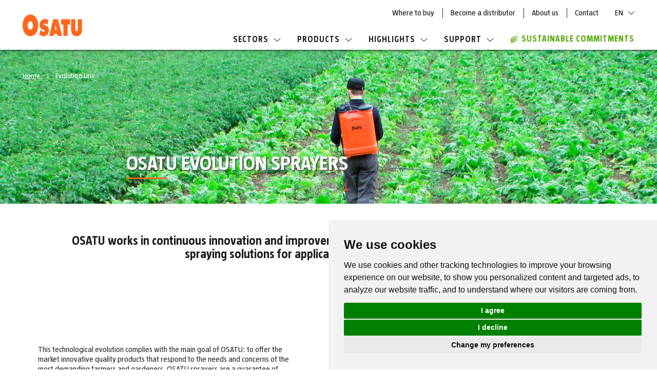

--- FILE ---
content_type: text/html; charset=UTF-8
request_url: https://www.osatusprayer.com/en/evolution-line
body_size: 14721
content:
<!doctype html>
<html lang="en">
    <head >
        <script>
    var LOCALE = 'en\u002DUS';
    var BASE_URL = 'https\u003A\u002F\u002Fwww.osatusprayer.com\u002Fen\u002F';
    var require = {
        'baseUrl': 'https\u003A\u002F\u002Fstatic.osatusprayer.com\u002Fstatic\u002Fversion1760435899\u002Ffrontend\u002FOn4u\u002Fosatu\u002Fen_US'
    };</script>        <meta charset="utf-8"/>
<meta name="title" content="Evolution Osatu line, Evolution Osatu sprayers"/>
<meta name="description" content="Find more about Osatu Evolution sprayers, easy-to-use, ergonomic and with different capacities. Sprayers for agriculture, garden and professional gardening"/>
<meta name="keywords" content="Evolution line, Osatu, Evolution Osatu sprayers, Evolution 12, Evolution 16, Evolution 16 Agro, Evolution 20 Agro"/>
<meta name="robots" content="INDEX,FOLLOW"/>
<meta name="viewport" content="width=device-width, initial-scale=1"/>
<meta name="format-detection" content="telephone=no"/>
<title>Evolution Osatu line, Evolution Osatu sprayers</title>
                <link rel="stylesheet" type="text/css" media="all" href="https://static.osatusprayer.com/static/version1760435899/frontend/On4u/osatu/en_US/css/styles.min.css" />
<link rel="stylesheet" type="text/css" media="all" href="https://static.osatusprayer.com/static/version1760435899/frontend/On4u/osatu/en_US/css/slick.min.css" />
<link rel="stylesheet" type="text/css" media="all" href="https://static.osatusprayer.com/static/version1760435899/frontend/On4u/osatu/en_US/jquery/uppy/dist/uppy-custom.min.css" />
<link rel="stylesheet" type="text/css" media="print" href="https://static.osatusprayer.com/static/version1760435899/frontend/On4u/osatu/en_US/css/print.min.css" />
<script type="text/javascript" src="https://static.osatusprayer.com/static/version1760435899/frontend/On4u/osatu/en_US/requirejs/require.min.js"></script>
<script type="text/javascript" src="https://static.osatusprayer.com/static/version1760435899/frontend/On4u/osatu/en_US/requirejs-min-resolver.min.js"></script>
<script type="text/javascript" src="https://static.osatusprayer.com/static/version1760435899/frontend/On4u/osatu/en_US/mage/requirejs/mixins.min.js"></script>
<script type="text/javascript" src="https://static.osatusprayer.com/static/version1760435899/frontend/On4u/osatu/en_US/requirejs-config.min.js"></script>
<script type="text/javascript" src="https://static.osatusprayer.com/static/version1760435899/frontend/On4u/osatu/en_US/js/on4u_common_functions.min.js"></script>
<script type="text/javascript" src="https://static.osatusprayer.com/static/version1760435899/frontend/On4u/osatu/en_US/js/on4u_polyfills.min.js"></script>
<script type="text/javascript" src="https://static.osatusprayer.com/static/version1760435899/frontend/On4u/osatu/en_US/js/on4u.min.js"></script>
<script type="text/javascript" src="https://static.osatusprayer.com/static/version1760435899/frontend/On4u/osatu/en_US/js/readmore.min.js"></script>
<script type="text/javascript" src="https://static.osatusprayer.com/static/version1760435899/frontend/On4u/osatu/en_US/js/custom-menu.min.js"></script>
<script type="text/javascript" src="https://static.osatusprayer.com/static/version1760435899/frontend/On4u/osatu/en_US/On4u_CustomBreadcrumbs/js/check-top-banner-breadcrumb.min.js"></script>
<link rel="canonical" href="https://www.osatusprayer.com/en/evolution-line/" />
<link rel="alternate" hreflang="en" href="https://www.osatusprayer.com/en/evolution-line/" />
<link rel="icon" type="image/x-icon" href="https://static.osatusprayer.com/media/favicon/websites/16/favicon-osatu_3x.png" />
<link rel="shortcut icon" type="image/x-icon" href="https://static.osatusprayer.com/media/favicon/websites/16/favicon-osatu_3x.png" />
<!-- Cookie Consent by TermsFeed https://www.TermsFeed.com -->
<script type="text/javascript" src="https://www.termsfeed.com/public/cookie-consent/4.1.0/cookie-consent.js" charset="UTF-8"></script>
<script type="text/javascript" charset="UTF-8">
document.addEventListener('DOMContentLoaded', function () {
cookieconsent.run({"notice_banner_type":"simple","consent_type":"express","palette":"light","language":"en","page_load_consent_levels":["strictly-necessary"],"notice_banner_reject_button_hide":false,"preferences_center_close_button_hide":false,"page_refresh_confirmation_buttons":false,"website_name":"Osatu Sprayers","website_privacy_policy_url":"https://www.osatusprayer.com/en/terms-of-use-and-privacy-policy"});
});
</script>

<!-- GOOGLE ANALYTICS CODE -->
<!-- BEGIN GOOGLE ANALYTICS CODE -->
<script type="text/plain" data-cookie-consent="tracking">
{
    "*": {
        "Magento_GoogleAnalytics/js/google-analytics": {
            "isCookieRestrictionModeEnabled": 1,
            "currentWebsite": 16,
            "cookieName": "user_allowed_save_cookie",
            "ordersTrackingData": [],
            "pageTrackingData": {"optPageUrl":"","isAnonymizedIpActive":true,"accountId":"UA-198357996-1"}        }
    }
}
</script>
<!-- END GOOGLE ANALYTICS CODE -->
<!-- end of GOOGLE ANALYTICS CODE-->

<noscript>Free cookie consent management tool by <a href="https://www.termsfeed.com/">TermsFeed</a></noscript>
<!-- End Cookie Consent by TermsFeed https://www.TermsFeed.com -->





<!-- Below is the link that users can use to open Preferences Center to change their preferences. Do not modify the ID parameter. Place it where appropriate, style it as needed. -->

<!--a href="#" id="open_preferences_center">Update cookies preferences</a-->

<!--jXfe9pDAXnmxo82reJ4VSvf1VNbAawc2-->
            <script type="text/x-magento-init">
        {
            "*": {
                "Magento_PageCache/js/form-key-provider": {
                    "isPaginationCacheEnabled":
                        0                }
            }
        }
    </script>
<script type="application/ld+json">{"@context":"http:\/\/schema.org","@type":"WebSite","url":"https:\/\/www.osatusprayer.com\/en\/"}</script><script type="application/ld+json">{"@context":"http:\/\/schema.org","@type":"BreadcrumbList","itemListElement":[{"@type":"ListItem","item":{"@id":"https:\/\/www.osatusprayer.com\/en\/evolution-line","name":"Evolution Line"},"position":1}]}</script><script type="application/ld+json">{"@context":"http:\/\/schema.org\/","@type":"WebPage","speakable":{"@type":"SpeakableSpecification","cssSelector":[".cms-content"],"xpath":["\/html\/head\/title"]}}</script>    </head>
    <body data-container="body"
          data-mage-init='{"loaderAjax": {}, "loader": { "icon": "https://static.osatusprayer.com/static/version1760435899/frontend/On4u/osatu/en_US/images/loader-2.gif"}}'
        id="html-body" class="cms-evolution-line cms-alt-osatu_gama-evolution cms-page-view page-layout-1column">
        <div id="fb-root"></div>
<script async defer crossorigin="anonymous" src="https://connect.facebook.net/es_ES/sdk.js#xfbml=1&version=v4.0"></script><svg xmlns="http://www.w3.org/2000/svg" class="svg-icons-sprite">
    <symbol id="arrow-down" viewBox="0 0 9 5"><path fill-rule="evenodd" clip-rule="evenodd"  d="M8.5 0l-4 4-4-4-.5.5 4.5 4.4L9 .5z"/>
    </symbol>
    <symbol id="arrow-up" viewBox="0 0 9 5"><path fill-rule="evenodd" clip-rule="evenodd"  d="M.5 5l4-4 4 4 .5-.5L4.5.1 0 4.5z"/>
    </symbol>
    <symbol id="close" viewBox="0 0 24 24"><path d="M24 1.4L22.6 0 12 10.6 1.4 0 0 1.4 10.6 12 0 22.6 1.4 24 12 13.4 22.6 24l1.4-1.4L13.4 12z"/>
    </symbol>
    <symbol id="download" viewBox="0 0 24 24"><path d="M19.2 13.1L12 20.3l-7.2-7.2 1.3-1.3 4.9 4.9V0h1.9v16.7l4.9-4.9 1.4 1.3zm4.8 9H0V24h24v-1.9z" fill-rule="evenodd" clip-rule="evenodd"/>
    </symbol>
    <symbol id="eco" viewBox="0 0 14 14"><path d="M13.3 0h.7v.7c0 .3-.3 6.8-3.2 9.7-1.5 1.5-3.1 2.3-4.7 2.3-1 0-2-.4-2.9-1l-2.1 2.1c-.1.1-.3.2-.5.2s-.3-.1-.5-.2c-.2-.2-.2-.7 0-.9l2.1-2.1c-1-1.2-2.3-4 1.3-7.6C6.5.3 13 0 13.3 0zm-3.1 9.1c2-2 2.6-6.4 2.8-8.1-1.7.1-6 .7-8.1 2.8-2 2-2.5 4.1-1.3 5.7L5.1 8l-.6-2.6c-.1-.3.2-.7.5-.8.3-.1.7.1.8.5l.4 1.8 1.3-1.3-.4-1.4c0-.3.2-.6.5-.7.4-.1.7.1.8.5l.1.6L10.1 3c.2-.2.6-.2.9 0 .2.2.2.6 0 .9L9.4 5.5l.6.1c.3.1.6.4.5.8-.1.3-.3.5-.6.5h-.1l-1.4-.4-1.3 1.3 1.8.4c.3.1.5.4.4.8 0 .3-.3.5-.6.5h-.1L6 8.8l-1.5 1.5c.6.4 1.3.7 2 .7 1.2 0 2.5-.7 3.7-1.9z" fill-rule="evenodd" clip-rule="evenodd" />
    </symbol>
    <symbol id="menu" viewBox="0 0 24 18"><path d="M0 0h24v2.1H0zm0 7.9h19V10H0zm0 7.9h11v2.1H0z" fill-rule="evenodd" clip-rule="evenodd" />
    </symbol>
    <symbol id="normas-mantenimiento" viewBox="0 0 24 19"><path fill-rule="evenodd" clip-rule="evenodd" d="M7.6 14.5L1.9 8.8 0 10.7l7.6 7.6L24 1.9 22.1 0z"/>
    </symbol>
    <symbol id="play" viewBox="0 0 12 16"><path d="M11.8 7.7L.6.1C.5 0 .3 0 .2 0 .1.1 0 .2 0 .4v15.2c0 .1.1.3.2.3h.2c.1 0 .2 0 .2-.1l11.2-7.6c.1 0 .2-.1.2-.2s-.1-.2-.2-.3z" fill-rule="evenodd" clip-rule="evenodd" />
    </symbol>
    <symbol id="redes-facebook" viewBox="0 0 24 24"><path d="M13.5 22H9.3v-9H7.1V8.9h2.3V6.6c0-2.1 1.3-4.6 4.9-4.6 1.3 0 2.2.1 2.3.1l.4.1-.2 3.8h-2.4c-.8 0-.9.2-.9 1v1.9h3.4l-.2 4.1h-3.2v9zm-3.3-.9h2.4v-9h3.3l.1-2.3h-3.4V7c0-.9.2-1.9 1.7-1.9h1.6L16 3c-.4 0-1-.1-1.8-.1-3 0-4.1 1.9-4.1 3.7v3.2H7.9v2.3h2.3v9z" fill-rule="evenodd" clip-rule="evenodd" />
    </symbol>
    <symbol id="redes-instagram" viewBox="0 0 24 24"><style>.st0{fill-rule:evenodd;clip-rule:evenodd}</style><path id="Fill-1" class="st0" d="M21 16.6c0 2.4-2 4.4-4.4 4.4H7.4C5 21 3 19 3 16.6V7.4C3 5 5 3 7.4 3h9.2C19 3 21 5 21 7.4v9.2zM16.6 2H7.4C4.4 2 2 4.4 2 7.4v9.2c0 3 2.4 5.4 5.4 5.4h9.2c3 0 5.4-2.4 5.4-5.4V7.4c0-3-2.4-5.4-5.4-5.4z"/><path id="Fill-4" class="st0" d="M12 16.4c-2.4 0-4.4-2-4.4-4.4 0-2.4 2-4.4 4.4-4.4s4.4 2 4.4 4.4c0 2.4-2 4.4-4.4 4.4m0-9.8C9 6.6 6.6 9 6.6 12S9 17.4 12 17.4c3 0 5.4-2.4 5.4-5.4S15 6.6 12 6.6"/><path id="Fill-6" class="st0" d="M17.6 6.7c-.3 0-.5-.2-.5-.5s.2-.5.5-.5.5.2.5.5c.1.2-.2.5-.5.5m0-2.1c-.9 0-1.5.7-1.5 1.5 0 .9.7 1.6 1.5 1.6.9 0 1.6-.7 1.6-1.6 0-.8-.7-1.5-1.6-1.5"/>
    </symbol>
    <symbol id="redes-linkedin" viewBox="0 0 24 24"><path d="M7.2 22H2.3V8.3h4.8V22zm-4-.9h3.1V9.2H3.2v11.9zM4.7 7.5C3.2 7.5 2 6.3 2 4.8S3.2 2 4.7 2c1.5 0 2.7 1.2 2.7 2.7.1 1.6-1.2 2.8-2.7 2.8zm0-4.6c-1 0-1.9.8-1.9 1.8s.8 1.8 1.9 1.8c1 0 1.8-.8 1.8-1.8.1-1-.7-1.8-1.8-1.8zM22 22h-4.8v-6.6c0-2-.2-2.9-1.6-2.9-1.4 0-1.9.8-1.9 2.8V22H8.8V8.3h4.7v1c.7-.7 1.8-1.3 3.3-1.3 4.6 0 5.2 3.3 5.2 6.5V22zm-4-.9h3.1v-6.5c0-3.5-.7-5.6-4.3-5.6-1.8 0-2.9 1-3.3 1.8l-.2.2h-.8V9.2H9.6V21h3.1v-5.8c0-1 0-3.7 2.8-3.7 2.5 0 2.5 2.5 2.5 3.8v5.8z" fill-rule="evenodd" clip-rule="evenodd" />
    </symbol>
    <symbol id="redes-twitter" viewBox="0 0 24 24"><path d="M8.1 21c-2.3 0-4.6-.6-6.7-1.9L0 18.2h2c.6 0 2.7-.1 4.8-1.3-1.6-.5-2.9-1.7-3.4-3.3l-.3-.8.7.2c-1.2-.9-1.9-2.3-2-3.8v-.7l.7.3c.1.1.2.1.4.1-1-1.3-1.5-3.4-.3-5.6l.3-.6.4.5c2 2.6 5 4.2 8.3 4.4v-.4c0-2.4 1.8-5 4.9-5 1.3 0 2.5.5 3.5 1.4 1.2-.3 2.4-1 2.4-1l1.1-.7-.4 1.2c-.2.6-.5 1.1-.9 1.6.2-.1.4-.1.6-.2l1.3-.6-.5 1.2c-.4 1-1.2 1.8-2.1 2.3.2 3.2-1.1 6.7-3.4 9.3-2 1.9-5.1 4.2-10 4.3zm-4.7-1.9c1.5.7 3.1 1 4.7 1h.1c4.5 0 7.4-2.2 9-4 2.2-2.5 3.5-5.9 3.2-8.9v-.3l.3-.1c.5-.2.9-.5 1.2-.9-.4 0-.9.1-1.3.1h-.3l-.3-.6.3-.2c.4-.3.8-.6 1.1-1-.5.2-1.1.4-1.6.5h-.2l-.2-.2c-.8-.8-1.8-1.3-3-1.3-2.5 0-4 2.1-4 4 0 .1.1.7.1.8l.2.6H12C8.5 8.6 5.3 7 3 4.4c-.9 2.4.6 4.3 1.3 4.8l1.1.8H4.1c-.5 0-.9 0-1.3-.1.4 1.6 1.6 2.9 3.2 3.2l1.8.4L6 14c-.3.1-.7.1-1 .1h-.5c.7 1.2 2 2.1 3.5 2.2l1.3.1-1 .8c-1.8 1.2-3.6 1.7-4.9 1.9z" fill-rule="evenodd" clip-rule="evenodd" />
    </symbol>
    <symbol id="redes-youtube" viewBox="0 0 24 24"><path d="M12.6 19.9c-2.7 0-5.7-.1-8.8-.3C2 19.5.5 18.1.3 16.2 0 13 0 9.8.3 6.6c.2-1.9 1.6-3.3 3.5-3.4 5.3-.2 10.9-.2 16.4.1 1.9.1 3.3 1.5 3.5 3.4.3 3.1.3 6.3 0 9.6-.2 1.9-1.6 3.3-3.5 3.4-2.3.1-4.9.2-7.6.2zm-.7-16c-2.7 0-5.4.1-8.1.3-1.4.1-2.5 1.1-2.6 2.6-.3 3.1-.3 6.3 0 9.4.2 1.5 1.2 2.5 2.6 2.6 3.1.2 6.1.2 8.8.2 2.7 0 5.3-.1 7.6-.2 1.4-.1 2.5-1.1 2.6-2.6.3-3.2.3-6.4 0-9.4-.2-1.5-1.2-2.5-2.6-2.6-2.8-.2-5.6-.3-8.3-.3zM9.6 8.3v6.2l6.1-3.1-6.1-3.1z" fill-rule="evenodd" clip-rule="evenodd" />
    </symbol>
    <symbol id="slider-left" viewBox="0 0 24 20"><path fill-rule="evenodd" clip-rule="evenodd"  d="M10 0l1.4 1.4L3.8 9H24v2H3.8l7.6 7.6L10 20 0 10z"/>
    </symbol>
    <symbol id="slider-right" viewBox="0 0 24 20"><path fill-rule="evenodd" clip-rule="evenodd"  d="M14 0l-1.4 1.4L20.2 9H0v2h20.2l-7.6 7.6L14 20l10-10z"/>
    </symbol>
    <symbol id="icon-faq" viewBox="0 0 15 17"><style>.icon-faqs .st0{fill:#fff}</style><path class="st0" d="M6 11.5h2.9l3.2 3.2v-3.2h1.2c.4 0 .7-.3.7-.7V3.4c0-.4-.3-.7-.7-.7h-.7V1.6h.6c1 0 1.7.8 1.7 1.7v7.4c0 1-.9 1.8-1.9 1.7v4.5l-4.5-4.5H5.1l.9-.9z"/><path class="st0" d="M10.7 0h-9C.8 0 0 .8 0 1.7v7.4c0 1 .9 1.8 1.9 1.7v4.5l4.5-4.5h4.3c1 0 1.7-.8 1.7-1.7V1.7c0-.9-.8-1.7-1.7-1.7zM6.6 8.8H5.2V7.5h1.4v1.3zm-.1-2.4v.5H5.2v-.5c0-1.5 1.2-1.6 1.2-2.5 0-.4-.2-.6-.7-.6-.3 0-.6.1-.9.2l-.2-1c.5-.2 1.1-.3 1.6-.3 1.1 0 1.7.6 1.7 1.5-.1 1.4-1.4 1.5-1.4 2.7z"/>
    </symbol>
    <symbol id="icon-garantias" viewBox="0 0 25 37"><g class="Symbols"><g class="Group-2"><g class="Group" transform="translate(1 1)"><circle class="hover-stroke st0" cx="11.5" cy="11.5" r="11.5" fill="none" stroke="#fff" stroke-width="2"/><circle class="hover-fill st1" cx="11.5" cy="11.5" r="8.5" fill-rule="evenodd" clip-rule="evenodd" fill="#fff"/><path class="Star st2" fill-rule="evenodd" clip-rule="evenodd" stroke-linejoin="round" d="M11.5 13.8l-2.6 1.3.5-2.9-2.2-2.1 3-.4L11.5 7l1.3 2.7 3 .4-2.2 2.1.5 2.9z"/></g><path class="hover-stroke st3" fill="none" stroke="#fff" stroke-linecap="round" stroke-linejoin="round" d="M7 24v10.2l4.2-2.2 6.4 4V24"/></g></g>
    </symbol>
    <symbol id="icon-normas" viewBox="0 0 29 35"><style>.icon-normas .st0{fill:#fff}</style><g class="Symbols"><g class="icon-normas-ik"><path class="Path st0" d="M27 4h-1v25.1c0 1.7-1.4 3-3.1 3H4.1v.9c0 1.1.9 1.9 2 1.9H27c1.1 0 2-.9 2-1.9V5.9c0-1.1-.9-1.9-2-1.9z"/><path class="Shape st0" d="M12.5 31H23c1.1 0 2-.9 2-1.9V2c0-1.1-.9-1.9-2-1.9H9v6.1c0 1.5-1.2 2.7-2.8 2.7H0v20.2C0 30.2.9 31 2 31h10.5zm.4-6.5H6c-.5 0-.9-.4-.9-.9s.4-.9.9-.9h6.8c.5 0 .9.4.9.9.1.4-.3.9-.8.9zm6.8-4.7H6c-.5 0-.9-.4-.9-.9s.4-.9.9-.9h13.7c.5 0 .9.4.9.9s-.4.9-.9.9zM6 13h13.7c.5 0 .9.4.9.9s-.4.9-.9.9H6c-.5 0-.9-.4-.9-.9s.4-.9.9-.9z"/><path class="st0" d="M.9 7.8h5.4c.9 0 1.6-.7 1.6-1.6V.8C7.9.4 7.5 0 7 0c-.2 0-.4.1-.5.3L.3 6.4c-.5.5-.2 1.4.6 1.4z"/></g></g>
    </symbol>
    <symbol id="icon-pdf" viewBox="0 0 29 35"><style>.icon-pdf .st0{fill:#fff}</style><g class="Symbols"><g class="icon-pdf-ik"><path class="Path st0" d="M7.2 22.5c0-.6-.4-.9-1.1-.9-.3 0-.5 0-.6.1v1.9H6c.7-.1 1.2-.5 1.2-1.1z"/><path class="st0" d="M11.7 21.6c-.3 0-.5 0-.7.1v4.1h.5c1.3 0 2.2-.7 2.2-2.2 0-1.3-.8-2-2-2z"/><path class="Shape st0" d="M20 0H5.7C3.6 0 2 1.7 2 3.7v13.8h-.4c-.8 0-1.5.7-1.5 1.5v9.1c0 .8.7 1.5 1.5 1.5H2v1.7C2 33.4 3.7 35 5.8 35h19.4c2.1 0 3.8-1.7 3.8-3.7V8.8L20 0zM4.1 20.6c.4-.1 1.1-.1 2-.1.9 0 1.5.2 2 .5.4.3.7.8.7 1.5 0 .6-.2 1.1-.6 1.5-.5.5-1.2.7-2.1.7h-.5V27H4.1v-6.4zm21.1 12.1H5.7c-.8 0-1.5-.6-1.5-1.4v-1.7h18.1c.8 0 1.5-.7 1.5-1.5V19c0-.8-.7-1.5-1.5-1.5h-18V3.7c0-.8.7-1.4 1.5-1.4h13.4v4.9c0 1.4 1.2 2.6 2.6 2.6h4.8l.1 21.5c-.1.7-.7 1.4-1.5 1.4zM9.6 26.8v-6.2c.5-.1 1.2-.1 2-.1 1.2 0 2 .2 2.6.7.7.5 1.1 1.3 1.1 2.4 0 1.2-.4 2-1.1 2.6-.7.6-1.7.8-3 .8-.7-.1-1.3-.2-1.6-.2zm10.3-3.7v1.2h-2.3v2.5h-1.5v-6.3H20v1.2h-2.5v1.4h2.4z"/></g></g>
    </symbol>
</svg>
<script type="text/x-magento-init">
    {
        "*" : {
            "On4u_CountrySelector/js/country-cookies":
            {
                "cookieName" : "country_language_code",
                "cookieLifetime" : "365",
                "title" : "365"
            }
        }
    }
</script>
<script type="text/x-magento-init">
    {
        "*": {
            "Magento_PageBuilder/js/widget-initializer": {
                "config": {"[data-content-type=\"slider\"][data-appearance=\"default\"]":{"Magento_PageBuilder\/js\/content-type\/slider\/appearance\/default\/widget":false},"[data-content-type=\"map\"]":{"Magento_PageBuilder\/js\/content-type\/map\/appearance\/default\/widget":false},"[data-content-type=\"row\"]":{"Magento_PageBuilder\/js\/content-type\/row\/appearance\/default\/widget":false},"[data-content-type=\"tabs\"]":{"Magento_PageBuilder\/js\/content-type\/tabs\/appearance\/default\/widget":false},"[data-content-type=\"slide\"]":{"Magento_PageBuilder\/js\/content-type\/slide\/appearance\/default\/widget":{"buttonSelector":".pagebuilder-slide-button","showOverlay":"hover","dataRole":"slide"}},"[data-content-type=\"banner\"]":{"Magento_PageBuilder\/js\/content-type\/banner\/appearance\/default\/widget":{"buttonSelector":".pagebuilder-banner-button","showOverlay":"hover","dataRole":"banner"}},"[data-content-type=\"buttons\"]":{"Magento_PageBuilder\/js\/content-type\/buttons\/appearance\/inline\/widget":false},"[data-content-type=\"products\"][data-appearance=\"carousel\"]":{"Magento_PageBuilder\/js\/content-type\/products\/appearance\/carousel\/widget":false}},
                "breakpoints": {"desktop":{"label":"Desktop","stage":true,"default":true,"class":"desktop-switcher","icon":"Magento_PageBuilder::css\/images\/switcher\/switcher-desktop.svg","conditions":{"min-width":"1024px"},"options":{"products":{"default":{"slidesToShow":"5"}}}},"tablet":{"conditions":{"max-width":"1024px","min-width":"768px"},"options":{"products":{"default":{"slidesToShow":"4"},"continuous":{"slidesToShow":"3"}}}},"mobile":{"label":"Mobile","stage":true,"class":"mobile-switcher","icon":"Magento_PageBuilder::css\/images\/switcher\/switcher-mobile.svg","media":"only screen and (max-width: 767px)","conditions":{"max-width":"767px","min-width":"640px"},"options":{"products":{"default":{"slidesToShow":"3"}}}},"mobile-small":{"conditions":{"max-width":"640px"},"options":{"products":{"default":{"slidesToShow":"2"},"continuous":{"slidesToShow":"1"}}}}}            }
        }
    }
</script>

<div class="cookie-status-message" id="cookie-status">
    The store will not work correctly when cookies are disabled.</div>
<script type="text&#x2F;javascript">document.querySelector("#cookie-status").style.display = "none";</script>
<script type="text/x-magento-init">
    {
        "*": {
            "cookieStatus": {}
        }
    }
</script>

<script type="text/x-magento-init">
    {
        "*": {
            "mage/cookies": {
                "expires": null,
                "path": "\u002F",
                "domain": ".osatusprayer.com",
                "secure": true,
                "lifetime": "3600"
            }
        }
    }
</script>
    <noscript>
        <div class="message global noscript">
            <div class="content">
                <p>
                    <strong>JavaScript seems to be disabled in your browser.</strong>
                    <span>
                        For the best experience on our site, be sure to turn on Javascript in your browser.                    </span>
                </p>
            </div>
        </div>
    </noscript>

<script>
    window.cookiesConfig = window.cookiesConfig || {};
    window.cookiesConfig.secure = true;
</script><script>    require.config({
        map: {
            '*': {
                wysiwygAdapter: 'mage/adminhtml/wysiwyg/tiny_mce/tinymceAdapter'
            }
        }
    });</script><script>    require.config({
        paths: {
            googleMaps: 'https\u003A\u002F\u002Fmaps.googleapis.com\u002Fmaps\u002Fapi\u002Fjs\u003Fv\u003D3.56\u0026key\u003D'
        },
        config: {
            'Magento_PageBuilder/js/utils/map': {
                style: '',
            },
            'Magento_PageBuilder/js/content-type/map/preview': {
                apiKey: '',
                apiKeyErrorMessage: 'You\u0020must\u0020provide\u0020a\u0020valid\u0020\u003Ca\u0020href\u003D\u0027https\u003A\u002F\u002Fwww.osatusprayer.com\u002Fen\u002Fadminhtml\u002Fsystem_config\u002Fedit\u002Fsection\u002Fcms\u002F\u0023cms_pagebuilder\u0027\u0020target\u003D\u0027_blank\u0027\u003EGoogle\u0020Maps\u0020API\u0020key\u003C\u002Fa\u003E\u0020to\u0020use\u0020a\u0020map.'
            },
            'Magento_PageBuilder/js/form/element/map': {
                apiKey: '',
                apiKeyErrorMessage: 'You\u0020must\u0020provide\u0020a\u0020valid\u0020\u003Ca\u0020href\u003D\u0027https\u003A\u002F\u002Fwww.osatusprayer.com\u002Fen\u002Fadminhtml\u002Fsystem_config\u002Fedit\u002Fsection\u002Fcms\u002F\u0023cms_pagebuilder\u0027\u0020target\u003D\u0027_blank\u0027\u003EGoogle\u0020Maps\u0020API\u0020key\u003C\u002Fa\u003E\u0020to\u0020use\u0020a\u0020map.'
            },
        }
    });</script><script>
    require.config({
        shim: {
            'Magento_PageBuilder/js/utils/map': {
                deps: ['googleMaps']
            }
        }
    });</script><!--    Start gtag Script-->
    <!-- Google Tag Manager -->
<script>(function(w,d,s,l,i){w[l]=w[l]||[];w[l].push({'gtm.start':
new Date().getTime(),event:'gtm.js'});var f=d.getElementsByTagName(s)[0],
j=d.createElement(s),dl=l!='dataLayer'?'&l='+l:'';j.async=true;j.src=
'https://www.googletagmanager.com/gtm.js?id='+i+dl;f.parentNode.insertBefore(j,f);
})(window,document,'script','dataLayer','GTM-T2D8CJJ');</script>
<!-- End Google Tag Manager -->
<!-- Google Tag Manager (noscript) -->
<noscript><iframe src="https://www.googletagmanager.com/ns.html?id=GTM-T2D8CJJ"
height="0" width="0" style="display:none;visibility:hidden"></iframe></noscript>
<!-- End Google Tag Manager (noscript) --><!--    End gtag Script-->
<div class="page-wrapper"><header id="fixed-header" class="page-header"><div class="header content"><span id="nav-toggle" data-action="toggle-nav" class="action nav-toggle">
    <svg class="menu"><use xlink:href="#menu"></use></svg>
    <svg class="close"><use xlink:href="#close"></use></svg>
</span>
<a class="logo" href="https://www.osatusprayer.com/en/" title="">
    <img src="https://static.osatusprayer.com/static/version1760435899/frontend/On4u/osatu/en_US/images/logo.svg"
         title=""
         alt=""
                      />
</a>
<div class="header-wrapper"><section class="header-links">
    <ul class="header-link-list level0-list">
        <li class="header-link-element level0-element"><a href="https://www.osatusprayer.com/en/where-to-buy/" class="header-link main-link">Where to buy</a></li>
        <li class="header-link-element level0-element"><a href="https://www.osatusprayer.com/en/become-a-distributor/" class="header-link main-link">Become a distributor</a></li>
        <li class="header-link-element level0-element"><a href="https://www.osatusprayer.com/en/about-us/" class="header-link main-link">About us</a></li>
        <li class="header-link-element level0-element"><a href="https://www.osatusprayer.com/en/contact/" class="header-link main-link">Contact</a></li>
    </ul>
</section>
<!-- Website switcher -->

<!-- Eof website switcher -->
<div class="switcher language switcher-language" data-ui-id="language-switcher" id="switcher-language">
                        <div class="switcher-language-link main-link header-link-element actions dropdown options switcher-options">
            <div class="action toggle switcher-trigger"
                 id="switcher-language-trigger">
                <strong class="view-osatu_website_store_en">
                    <span>EN</span>
                </strong>
                <span class="arrow-icon"><svg><use xlink:href="#arrow-down"></use></svg></span>
            </div>
            <ul class="dropdown switcher-dropdown" data-target="dropdown">
                                                            <li class="view-osatu_website_store_es switcher-option">
                            <a href="https://www.osatusprayer.com/en/stores/store/redirect/___store/osatu_website_store_es/___from_store/osatu_website_store_en/uenc/aHR0cHM6Ly93d3cub3NhdHVzcHJheWVyLmNvbS9lcy9ldm9sdXRpb24tbGluZT9fX19zdG9yZT1vc2F0dV93ZWJzaXRlX3N0b3JlX2Vz/">
                                ES                            </a>
                        </li>
                                                                                                                    <li class="view-osatu_website_store_fr switcher-option">
                            <a href="https://www.osatusprayer.com/en/stores/store/redirect/___store/osatu_website_store_fr/___from_store/osatu_website_store_en/uenc/aHR0cHM6Ly93d3cub3NhdHVzcHJheWVyLmNvbS9mci9ldm9sdXRpb24tbGluZT9fX19zdG9yZT1vc2F0dV93ZWJzaXRlX3N0b3JlX2Zy/">
                                FR                            </a>
                        </li>
                                                                                <li class="view-osatu_website_store_pt switcher-option">
                            <a href="https://www.osatusprayer.com/en/stores/store/redirect/___store/osatu_website_store_pt/___from_store/osatu_website_store_en/uenc/aHR0cHM6Ly93d3cub3NhdHVzcHJheWVyLmNvbS9wdC9ldm9sdXRpb24tbGluZT9fX19zdG9yZT1vc2F0dV93ZWJzaXRlX3N0b3JlX3B0/">
                                PT                            </a>
                        </li>
                                                                                <li class="view-osatu_website_store_eu switcher-option">
                            <a href="https://www.osatusprayer.com/en/stores/store/redirect/___store/osatu_website_store_eu/___from_store/osatu_website_store_en/uenc/aHR0cHM6Ly93d3cub3NhdHVzcHJheWVyLmNvbS9ldS9ldm9sdXRpb24tbGluZT9fX19zdG9yZT1vc2F0dV93ZWJzaXRlX3N0b3JlX2V1/">
                                EU                            </a>
                        </li>
                                                </ul>
        </div>
    </div>

<script type="text/x-magento-init">
    {
        "*": {
            "Magento_Store/js/toggle-switcher": {}
        }
    }
</script>
<nav class="main-navigation">
    <ul class="nav level0-list">
        <li class="level0-element has-child higher"><a class="main-link" href="">Sectors<span class="arrow-icon"><svg><use xlink:href="#arrow-down"></use></svg></span></a>
<div class="full-wrapper">
<div class="content-wrapper inline">
<ul class="level1-list">
<li class="level1-element"><a class="menu-element" href="https://www.osatusprayer.com/en/sectors/agriculture-garden.html"><div class="element-img"><img   data-src="https://static.osatusprayer.com/media/Matabi/menu/menu-agricultura.jpg" alt=""  class="lazyload lazyload" loading="lazy"></div><div class="title-wrapper"><span class="title">Agriculture-Garden</span></div></a></li>
<li class="level1-element"><a class="menu-element" href="https://www.osatusprayer.com/en/sectors/professional-gardening.html"><div class="element-img"><img   data-src="https://static.osatusprayer.com/media/Matabi/menu/menu-jardineriaprofesional.jpg" alt=""  class="lazyload lazyload" loading="lazy"></div><div class="title-wrapper"><span class="title">Professional Gardening</span></div></a></li>
<li class="level1-element"><a class="menu-element" href="https://www.osatusprayer.com/en/sectors/garden-home.html"><div class="element-img"><img   data-src="https://static.osatusprayer.com/media/Matabi/menu/menu-jardinhogar.jpg" alt=""  class="lazyload lazyload" loading="lazy"></div><div class="title-wrapper"><span class="title">Garden-Home</span></div></a></li>
</ul>
</div>
</div>
</li>
        <li class="level0-element has-child"><a class="main-link" href="">Products<span class="arrow-icon"><svg><use xlink:href="#arrow-down"></use></svg></span></a>
    <div class="full-wrapper">
        <div class="content-wrapper">
            <ul class="level1-list with-featured-element">
                <li class="level1-element featured"><a class="menu-element" href="https://www.osatusprayer.com/en/products/equipment.html""><div class="title-wrapper"><span class="title">Equipment</span><span class="subtitle">All the sprayers, dusters, dosers and fire extinguishers</span></div></a></li>
                <li class="level1-element"><a class="menu-element" href="https://www.osatusprayer.com/en/products/accessories.html""><div class="title-wrapper"><span class="title">Accessories</span><span class="subtitle">Customize your sprayer</span></div></a></li>
                <li class="level1-element"><a class="menu-element" href="https://www.osatusprayer.com/en/products/spare-parts.html""><div class="title-wrapper"><span class="title">Spare parts</span><span class="subtitle">Extend the useful life of your sprayer</span></div></a></li>
                <li class="level1-element"><a class="menu-element" href="https://www.osatusprayer.com/en/products/maintenance-kit.html""><div class="title-wrapper"><span class="title">Maintenance Kits</span><span class="subtitle">Always keep your sprayer in good condition</span></div></a></li>
            </ul>
        </div>
    </div>
</li>
        <li class="level0-element has-child higher mobile-short"><a class="main-link" href="">Highlights<span class="arrow-icon"><svg><use xlink:href="#arrow-down"></use></svg></span></a>
<div class="full-wrapper">
<div class="content-wrapper">
<ul class="level1-list featured">
<li class="level1-element"><a class="menu-element column" href="https://www.osatusprayer.com/en/electric-line"><div class="img-wrapper"><img   data-src="https://static.osatusprayer.com/media/Osatu/electricap.jpg" alt=""  class="lazyload lazyload" loading="lazy"></div><div class="title-wrapper"><span class="title">Electric Line</span></div></a></li>
<li class="level1-element"><a class="menu-element column" href="https://www.osatusprayer.com/en/evolution-line"><div class="img-wrapper"><img   data-src="https://static.osatusprayer.com/media/Osatu/evolutionp.jpg" alt=""  class="lazyload lazyload" loading="lazy"></div><div class="title-wrapper"><span class="title">Evolution Line</span></div></a></li>
</ul>
</div>
</div>
</li>
        <li class="level0-element has-child"><a class="main-link" href="">Support<span class="arrow-icon"><svg><use xlink:href="#arrow-down"></use></svg></span></a>
<div class="full-wrapper">
<div class="content-wrapper">
<ul class="level1-list higher">
<li class="level1-element"><a class="menu-element" href="https://www.osatusprayer.com/en/instruction-manuals"><div class="element-icon"><svg><use xlink:href="#icon-pdf"></use></svg></div><div class="title-wrapper"><span class="title">Instructions manuals</span><span class="subtitle">Download the manual for your product</span></div></a></li>
<li class="level1-element"><a class="menu-element" href="https://www.osatusprayer.com/en/faqs"><div class="element-icon"><svg><use xlink:href="#icon-faq"></use></svg></div><div class="title-wrapper"><span class="title">FAQ's</span><span class="subtitle">Frequently asked questions</span></div></a></li>
<li class="level1-element"><a class="menu-element" href="https://www.osatusprayer.com/en/maintenance-rules"><div class="element-icon"><svg><use xlink:href="#icon-normas"></use></svg></div><div class="title-wrapper"><span class="title">Maintenance rules</span><span class="subtitle">Cleaning, maintenance of the sprayer and safety rules</span></div></a></li>
<li class="level1-element"><a class="menu-element" href="https://www.osatusprayer.com/en/warranty"><div class="element-icon"><svg><use xlink:href="#icon-garantias"></use></svg></div><div class="title-wrapper"><span class="title">Warranty</span><span class="subtitle">Warranty information</span></div></a></li>
</ul>
</div>
</div>
</li>
        <li class="level0-element"><a class="main-link eco" href="https://www.osatusprayer.com/en/sustainable-commitment" ><span class="menu-element-icon"><svg><use xlink:href="#eco"></use></svg></span>Sustainable commitments</a></li>
    </ul>
</nav></div></div></header><div class="breadcrumbs">
    <ul class="items">
                    <li class="item home">
                            <a href="https://www.osatusprayer.com/en/"
                   title="Go to Home Page">
                    Home                </a>
                        </li>
                    <li class="item cms_page">
                            <strong>Evolution Line</strong>
                        </li>
            </ul>
</div>
<main id="maincontent" class="page-main"><a id="contentarea" tabindex="-1"></a>
<div class="page messages"><div data-placeholder="messages"></div>

<div data-bind="scope: 'messages'">
    <!-- ko if: cookieMessages && cookieMessages.length > 0 || messages().messages && messages().messages.length > 0-->
    <div data-bind="attr: { class: 'messages-custom-container' }">
        <span data-bind="attr: { class: 'close-all-messages' }"></span>
        <!-- ko if: cookieMessages && cookieMessages.length > 0 -->
        <div role="alert" data-bind="foreach: { data: cookieMessages, as: 'message' }" class="messages">
            <div data-bind="attr: {
                class: 'message-' + message.type + ' ' + message.type + ' message',
                'data-ui-id': 'message-' + message.type
            }">
                <div data-bind="html: message.text"></div>
                <span class="message-close" data-bind="attr: {class: 'message-close ' + message.type}"></span>
            </div>
        </div>
        <!-- /ko -->
        <!-- ko if: messages().messages && messages().messages.length > 0 -->
        <div role="alert" data-bind="foreach: { data: messages().messages, as: 'message' }" class="messages">
            <div data-bind="attr: {
                class: 'message-' + message.type + ' ' + message.type + ' message',
                'data-ui-id': 'message-' + message.type
            }">
                <div data-bind="html: message.text"></div>
                <span class="message-close" data-bind="attr: {class: 'message-close ' + message.type}"></span>
            </div>
        </div>
        <!-- /ko -->
    </div>
    <!-- /ko -->
</div>
<script type="text/x-magento-init">
    {
        "*": {
            "Magento_Ui/js/core/app": {
                "components": {
                    "messages": {
                        "component": "Magento_Theme/js/view/messages"
                    }
                }
            }
        }
    }
</script>
<script type="text/x-magento-init">
{
    "*": {
        "js/on4u_mage_messages": {}
    }
}
</script>
</div><div class="columns"><div class="column main">            <section class="top-banner">
                <picture class="picture-image">
                    <source media="(min-width: 768px)" class="lazyload" loading="lazy" data-srcset="https://static.osatusprayer.com/media/cms/evolution_2.jpg">
                    <img class="imagenCabeceraGrande lazyload" loading="lazy" data-src="https://static.osatusprayer.com/media/cms/evolution_2.jpg"
                         alt="OSATU EVOLUTION SPRAYERS" title="OSATU EVOLUTION SPRAYERS" />
                </picture>

                <div class="top-banner-title-wrapper width-limit-s">
                    <h1 class="top-title">
                        <span class="base" data-ui-id="page-title-wrapper" >OSATU EVOLUTION SPRAYERS</span>                    </h1>
                </div>
        </section>
    <input name="form_key" type="hidden" value="gobQEHIDtweNnmx0" /><div id="authenticationPopup" data-bind="scope:'authenticationPopup', style: {display: 'none'}">
        <script>window.authenticationPopup = {"autocomplete":"off","customerRegisterUrl":"https:\/\/www.osatusprayer.com\/en\/customer\/account\/create\/","customerForgotPasswordUrl":"https:\/\/www.osatusprayer.com\/en\/customer\/account\/forgotpassword\/","baseUrl":"https:\/\/www.osatusprayer.com\/en\/","customerLoginUrl":"https:\/\/www.osatusprayer.com\/en\/customer\/ajax\/login\/"}</script>    <!-- ko template: getTemplate() --><!-- /ko -->
        <script type="text/x-magento-init">
        {
            "#authenticationPopup": {
                "Magento_Ui/js/core/app": {"components":{"authenticationPopup":{"component":"Magento_Customer\/js\/view\/authentication-popup","children":{"messages":{"component":"Magento_Ui\/js\/view\/messages","displayArea":"messages"},"captcha":{"component":"Magento_Captcha\/js\/view\/checkout\/loginCaptcha","displayArea":"additional-login-form-fields","formId":"user_login","configSource":"checkout"},"recaptcha":{"component":"Magento_ReCaptchaFrontendUi\/js\/reCaptcha","displayArea":"additional-login-form-fields","reCaptchaId":"recaptcha-popup-login","settings":{"rendering":{"sitekey":"6Lc0IgIaAAAAAE68JZWWblJ8-A3L02QJN0AmO1ow","badge":"bottomright","size":"invisible","theme":"light","hl":""},"invisible":true,"textEnabled":false,"textContent":null}}}}}}            },
            "*": {
                "Magento_Ui/js/block-loader": "https\u003A\u002F\u002Fstatic.osatusprayer.com\u002Fstatic\u002Fversion1760435899\u002Ffrontend\u002FOn4u\u002Fosatu\u002Fen_US\u002Fimages\u002Floader\u002D1.gif"
                            }
        }
    </script>
</div>
<script type="text/x-magento-init">
    {
        "*": {
            "Magento_Customer/js/section-config": {
                "sections": {"stores\/store\/switch":["*"],"stores\/store\/switchrequest":["*"],"directory\/currency\/switch":["*"],"*":["messages"],"customer\/account\/logout":["*","recently_viewed_product","recently_compared_product"],"customer\/account\/loginpost":["*"],"customer\/account\/createpost":["*"],"customer\/account\/editpost":["*"],"customer\/ajax\/login":["checkout-data","cart","captcha"],"catalog\/product_compare\/add":["compare-products"],"catalog\/product_compare\/remove":["compare-products"],"catalog\/product_compare\/clear":["compare-products"],"sales\/guest\/reorder":["cart"],"sales\/order\/reorder":["cart"],"checkout\/cart\/add":["cart","directory-data"],"checkout\/cart\/delete":["cart"],"checkout\/cart\/updatepost":["cart"],"checkout\/cart\/updateitemoptions":["cart"],"checkout\/cart\/couponpost":["cart"],"checkout\/cart\/estimatepost":["cart"],"checkout\/cart\/estimateupdatepost":["cart"],"checkout\/onepage\/saveorder":["cart","checkout-data","last-ordered-items"],"checkout\/sidebar\/removeitem":["cart"],"checkout\/sidebar\/updateitemqty":["cart"],"rest\/*\/v1\/carts\/*\/payment-information":["cart","last-ordered-items","captcha"],"rest\/*\/v1\/guest-carts\/*\/payment-information":["cart","captcha"],"rest\/*\/v1\/guest-carts\/*\/selected-payment-method":["cart","checkout-data"],"rest\/*\/v1\/carts\/*\/selected-payment-method":["cart","checkout-data"],"review\/product\/post":["review"],"paymentservicespaypal\/smartbuttons\/placeorder":["cart","checkout-data"],"paymentservicespaypal\/smartbuttons\/cancel":["cart","checkout-data"],"wishlist\/index\/add":["wishlist"],"wishlist\/index\/remove":["wishlist"],"wishlist\/index\/updateitemoptions":["wishlist"],"wishlist\/index\/update":["wishlist"],"wishlist\/index\/cart":["wishlist","cart"],"wishlist\/index\/fromcart":["wishlist","cart"],"wishlist\/index\/allcart":["wishlist","cart"],"wishlist\/shared\/allcart":["wishlist","cart"],"wishlist\/shared\/cart":["cart"],"braintree\/paypal\/placeorder":["cart","checkout-data"],"braintree\/googlepay\/placeorder":["cart","checkout-data"]},
                "clientSideSections": ["checkout-data","cart-data"],
                "baseUrls": ["https:\/\/www.osatusprayer.com\/en\/"],
                "sectionNames": ["messages","customer","compare-products","last-ordered-items","cart","directory-data","captcha","loggedAsCustomer","review","payments","wishlist","recently_viewed_product","recently_compared_product","product_data_storage"]            }
        }
    }
</script>
<script type="text/x-magento-init">
    {
        "*": {
            "Magento_Customer/js/customer-data": {
                "sectionLoadUrl": "https\u003A\u002F\u002Fwww.osatusprayer.com\u002Fen\u002Fcustomer\u002Fsection\u002Fload\u002F",
                "expirableSectionLifetime": 60,
                "expirableSectionNames": ["cart"],
                "cookieLifeTime": "3600",
                "cookieDomain": "osatusprayer.com",
                "updateSessionUrl": "https\u003A\u002F\u002Fwww.osatusprayer.com\u002Fen\u002Fcustomer\u002Faccount\u002FupdateSession\u002F",
                "isLoggedIn": ""
            }
        }
    }
</script>
<script type="text/x-magento-init">
    {
        "*": {
            "Magento_Customer/js/invalidation-processor": {
                "invalidationRules": {
                    "website-rule": {
                        "Magento_Customer/js/invalidation-rules/website-rule": {
                            "scopeConfig": {
                                "websiteId": "16"
                            }
                        }
                    }
                }
            }
        }
    }
</script>
<script type="text/x-magento-init">
    {
        "body": {
            "pageCache": {"url":"https:\/\/www.osatusprayer.com\/en\/page_cache\/block\/render\/page_id\/278\/","handles":["default","cms_page_view","cms_page_view_id_evolution-line"],"originalRequest":{"route":"cms","controller":"page","action":"view","uri":"\/en\/evolution-line"},"versionCookieName":"private_content_version"}        }
    }
</script>

                    <script>
            require(['jquery', 'domReady!'], function($){
                if ($('.mfblogunveil').length) {
                    require(['Magefan_Blog/js/lib/mfblogunveil'], function(){
                        $('.mfblogunveil').mfblogunveil();
                    });
                }
            });
        </script><section class="default-section small-section width-limit-ms align-center">
<h3 class="primary-title">OSATU works in continuous innovation and improvement of materials, as well as in the research for new spraying solutions for application in professional sprayers.</h3>
</section>
<section class="default-section small-section width-limit-m">
<div class="two-columns image-text-wrapper-medium">
<div class="col col-text no-padding-left">
<p>This technological evolution complies with the main goal of OSATU: to offer the market innovative quality products that respond to the needs and concerns of the most demanding farmers and gardeners. OSATU sprayers are a guarantee of effective application in the phytosanitary treatments of orchards or gardens.</p>
</div>
<div class="col col-image align-center"><picture> <img  data-src="https://static.osatusprayer.com/media/cms/matabi/Evolution_MATABI_tecnologia.jpg" alt="" class="lazyload" loading="lazy"> </picture></div>
</div>
<p>Over the last few years, the <strong>EVOLUTION</strong> line of sprayers has been launched, with products that easier to use and more ergonomic, advanced, and efficient.</p>
<p>It is composed of 4 references depending on their capacity and use: Evolution 12 and 16, Evolution 16 and 20 Agro. They are suitable for work from urban gardens to intensive crops – industrial and extensive – by covering the needs of amateurs and professionals alike.</p>
<p>Below, we will detail some more significant characteristics of the sprayers.</p>
</section>
<section class="default-section small-section width-limit-m">
<div class="default-section-title-wrapper">
<h2 class="title">Evolution 12 and 16, Evolution 16 Agro and 20 Agro</h2>
<p class="subtitle"><span class="widget block block-product-link-inline">
    <a href="https://www.osatusprayer.com/en/evolution-12-84959.html"><span>EVOLUTION 12</span></a>
</span>
,<span class="widget block block-product-link-inline">
    <a href="https://www.osatusprayer.com/en/evolution-16-84951.html"><span>EVOLUTION 16</span></a>
</span>
, <span class="widget block block-product-link-inline">
    <a href="https://www.osatusprayer.com/en/evolution-16-agro-84956.html"><span>EVOLUTION 16 AGRO</span></a>
</span>
 y <span class="widget block block-product-link-inline">
    <a href="https://www.osatusprayer.com/en/evolution-20-agro-84955.html"><span>EVOLUTION 20 AGRO</span></a>
</span>
</p>
</div>
<p>Back (or knapsack) sprayers with greater total capacity in each one: 12, 16 and 20 litres, respectively.</p>
<p>The difference between the Evolution 16 and Evolution 16 Agro models is the chromed brass lance in the latter.</p>
<div class="two-columns image-text-wrapper no-margin-top no-margin-bottom">
<div class="col col-text no-padding-left">
<p>The following highlights are present in all of them:</p>
<ul class="no-margin-bottom no-margin-top">
<li>Standard pressure regulator to minimise product and water consumption.</li>
<li>Wide filling mouth with deep filter and cover with anti-drip valve.</li>
<li>Side translucent liquid level indicator.</li>
<li>High-capacity, high-resistance pressure chamber.</li>
<li>Viton seal.</li>
<li>Rubber seal and synthetic seal as replacement.</li>
<li>Reversible, ambidextrous.</li>
<li>Resistant tank, with handle, lightweight and ergonomically shaped thanks to the back separator. Internal reinforcement of the tank by means of a structural rib.</li>
<li>Adjustable conical nozzle.</li>
<li>Broad spectrum nozzle set (herbicides, insecticides, and fungicides).</li>
</ul>
</div>
<div class="col col-image align-center"><picture> <img  data-src="https://static.osatusprayer.com/media/cms/matabi/evolution.png" alt="" class="lazyload" loading="lazy"> </picture></div>
</div>
<div class="two-columns image-text-wrapper no-margin-top no-margin-bottom">
<div class="col col-image align-center"><picture> <img  data-src="https://static.osatusprayer.com/media/Osatu/evolution.jpg" alt="" class="lazyload" loading="lazy"> </picture></div>
<div class="col col-text no-padding-right">
<h3 class="primary-title">All the sprayers in the Evolution family feature:</h3>
<ul class="no-margin-bottom no-margin-top">
<li><span class="widget block block-category-link-inline">
    <a class="secondary" href="https://www.osatusprayer.com/en/products/accessories.html"><span>Accessories</span></a>
</span>
 to improve spraying according to height needs, saving time, reducing drift etc.</li>
<li><span class="widget block block-category-link-inline">
    <a class="secondary" href="https://www.osatusprayer.com/en/products/maintenance-kit.html"><span>Maintenance Kit</span></a>
</span>
 to keep the sprayer always ready.</li>
<li><span class="widget block block-category-link-inline">
    <a class="secondary" href="https://www.osatusprayer.com/en/products/spare-parts.html"><span>Spare Parts</span></a>
</span>
 to extend the service life of the sprayer.</li>
</ul>
</div>
</div>
</section>
<section class="default-section small-section width-limit-m">    
<div class="slider">
    <div class="slider-widget ">
                <div class="block-content">
            <div class="products-slider products-grid grid">
                <ol id="product-list" class="product-items widget-product-grid">
                                                                <li class="product-item">                        <div class="product-item-info">
                                                        <a href="https://www.osatusprayer.com/en/evolution-12-84959.html" class="product-item-photo">
                                <span class="product-image-container product-image-container-382">
    <span class="product-image-wrapper">
        <img  class="lazyload product-image-photo"
                        data-src="https://images.goizper.com/small/default/84959/84959-0.jpg"
            loading="lazy"
            width="300"
            height="300"
            alt="EVOLUTION&#x20;12"></span>
</span>
<style>.product-image-container-382 {
    width: 300px;
    height: auto;
    aspect-ratio: 300 / 300;
}
.product-image-container-382 span.product-image-wrapper {
    height: 100%;
    width: 100%;
}
@supports not (aspect-ratio: auto) { 
    .product-image-container-382 span.product-image-wrapper {
        padding-bottom: 100%;
    }
}</style>                            </a>
                            <div class="product-item-details">
                                                                                                    <div class="product frequency-of-use">
                                        <img  class="lazyload leyenda-item-img lazyload" loading="lazy" data-src="https://static.osatusprayer.com/media/leyendas/osatu/uso-frecuente.svg" alt="Frecuencia de uso">
                                    </div>
                                                                <strong class="product name product-item-name">
                                    <a title="EVOLUTION 12"
                                       href="https://www.osatusprayer.com/en/evolution-12-84959.html"
                                       class="product-item-link">
                                        EVOLUTION 12                                    </a>
                                </strong>
                                                                                            </div>
                        </div>
                                                                    </li><li class="product-item">                        <div class="product-item-info">
                                                        <a href="https://www.osatusprayer.com/en/evolution-16-84951.html" class="product-item-photo">
                                <span class="product-image-container product-image-container-380">
    <span class="product-image-wrapper">
        <img  class="lazyload product-image-photo"
                        data-src="https://images.goizper.com/small/default/84951/84951-0.jpg"
            loading="lazy"
            width="300"
            height="300"
            alt="EVOLUTION&#x20;16"></span>
</span>
<style>.product-image-container-380 {
    width: 300px;
    height: auto;
    aspect-ratio: 300 / 300;
}
.product-image-container-380 span.product-image-wrapper {
    height: 100%;
    width: 100%;
}
@supports not (aspect-ratio: auto) { 
    .product-image-container-380 span.product-image-wrapper {
        padding-bottom: 100%;
    }
}</style>                            </a>
                            <div class="product-item-details">
                                                                                                    <div class="product frequency-of-use">
                                        <img  class="lazyload leyenda-item-img lazyload" loading="lazy" data-src="https://static.osatusprayer.com/media/leyendas/osatu/uso-intensivo.svg" alt="Frecuencia de uso">
                                    </div>
                                                                <strong class="product name product-item-name">
                                    <a title="EVOLUTION 16"
                                       href="https://www.osatusprayer.com/en/evolution-16-84951.html"
                                       class="product-item-link">
                                        EVOLUTION 16                                    </a>
                                </strong>
                                                                                            </div>
                        </div>
                                                                    </li><li class="product-item">                        <div class="product-item-info">
                                                        <a href="https://www.osatusprayer.com/en/evolution-16-agro-84956.html" class="product-item-photo">
                                <span class="product-image-container product-image-container-381">
    <span class="product-image-wrapper">
        <img  class="lazyload product-image-photo"
                        data-src="https://images.goizper.com/small/default/84956/84956-0.jpg"
            loading="lazy"
            width="300"
            height="300"
            alt="EVOLUTION&#x20;16&#x20;AGRO"></span>
</span>
<style>.product-image-container-381 {
    width: 300px;
    height: auto;
    aspect-ratio: 300 / 300;
}
.product-image-container-381 span.product-image-wrapper {
    height: 100%;
    width: 100%;
}
@supports not (aspect-ratio: auto) { 
    .product-image-container-381 span.product-image-wrapper {
        padding-bottom: 100%;
    }
}</style>                            </a>
                            <div class="product-item-details">
                                                                                                    <div class="product frequency-of-use">
                                        <img  class="lazyload leyenda-item-img lazyload" loading="lazy" data-src="https://static.osatusprayer.com/media/leyendas/osatu/uso-intensivo.svg" alt="Frecuencia de uso">
                                    </div>
                                                                <strong class="product name product-item-name">
                                    <a title="EVOLUTION 16 AGRO"
                                       href="https://www.osatusprayer.com/en/evolution-16-agro-84956.html"
                                       class="product-item-link">
                                        EVOLUTION 16 AGRO                                    </a>
                                </strong>
                                                                                            </div>
                        </div>
                                                                    </li><li class="product-item">                        <div class="product-item-info">
                                                        <a href="https://www.osatusprayer.com/en/evolution-20-agro-84955.html" class="product-item-photo">
                                <span class="product-image-container product-image-container-358">
    <span class="product-image-wrapper">
        <img  class="lazyload product-image-photo"
                        data-src="https://images.goizper.com/small/default/84955/84955-0.jpg"
            loading="lazy"
            width="300"
            height="300"
            alt="EVOLUTION&#x20;20&#x20;AGRO"></span>
</span>
<style>.product-image-container-358 {
    width: 300px;
    height: auto;
    aspect-ratio: 300 / 300;
}
.product-image-container-358 span.product-image-wrapper {
    height: 100%;
    width: 100%;
}
@supports not (aspect-ratio: auto) { 
    .product-image-container-358 span.product-image-wrapper {
        padding-bottom: 100%;
    }
}</style>                            </a>
                            <div class="product-item-details">
                                                                                                    <div class="product frequency-of-use">
                                        <img  class="lazyload leyenda-item-img lazyload" loading="lazy" data-src="https://static.osatusprayer.com/media/leyendas/osatu/uso-intensivo.svg" alt="Frecuencia de uso">
                                    </div>
                                                                <strong class="product name product-item-name">
                                    <a title="EVOLUTION 20 AGRO"
                                       href="https://www.osatusprayer.com/en/evolution-20-agro-84955.html"
                                       class="product-item-link">
                                        EVOLUTION 20 AGRO                                    </a>
                                </strong>
                                                                                            </div>
                        </div>
                        </li>                                    </ol>
            </div>
        </div>
    </div>
    <script type="text/javascript">
        require([
            'jquery',
            'slick'
        ], function($) {
            $(document).ready(function () {
                var element = $('#product-list');
                                    $(element).slick({
                        slidesToShow: 4,
                        slidesToScroll: 1,
                        centerMode: false,
                        dots: false,
                        infinite: true,
                        focusOnSelect: false,
                        arrows: true,
                        autoplay: false,
                        autoplaySpeed: 1000,
                        speed: 1000,
                        responsive: [
                            {
                                breakpoint: 640,
                                settings: {
                                    slidesToShow: 1,
                                }
                            },
                            {
                                breakpoint: 1024,
                                settings: {
                                    slidesToShow: 2,
                                }
                            },
                            {
                                breakpoint: 1440,
                                settings: {
                                    slidesToShow: 3,
                                }
                            },
                        ]
                    });

                    $(element).removeClass('loading');
                
                });
            });
    </script>
</div>
</section></div></div></main><footer class="page-footer"><div class="footer footer-wrapper"><div class="footer-middle-container">
    <section class="footer-contact">
    <span class="contact-element"><a class="email" href="mailto:osatu@goizper.com">osatu@goizper.com</a></span>
    <span class="contact-element"> T.:<a class="telephone" href="tel:+34943786000">+34 943 786 000</a></span>
    <div class="footer-social-wrapper">
<div class="social-media-wrapper">
        <ul class="social-media-icons-list">
                <li class="media-icon"><a href="https://www.youtube.com/c/Osatusprayers" target="_blank"><svg class="youtube"><use xlink:href="#redes-youtube"></use></svg></a></li>
                <li class="media-icon"><a href="https://es.linkedin.com/showcase/goizper/" target="_blank"><svg class="linkedin"><use xlink:href="#redes-linkedin"></use></svg></a></li>
        </ul>
</div>
</div>

    <div class="img-wrapper">
        <a title="Goizper Group" href="https://www.goizper.com/en/" target="_bank" rel="noreferrer noopener"><img   data-src="https://static.osatusprayer.com/media/Matabi/home/logo-goizper-group-es.png" alt="Goizper Group"  class="lazyload lazyload" loading="lazy"></a>
    </div>
    <ul class="footer-contact__list">
        <li class="footer-contact__list-item"><a class="footer-contact__item-link" href="https://www.goizper.com/en/spraying" target="_bank" rel="noreferrer noopener">Spraying</a></li>
        <li class="footer-contact__list-item"><a class="footer-contact__item-link" href="https://www.goizper.com/en/biotechnology" target="_bank" rel="noreferrer noopener">Biotechnology</a></li>
        <li class="footer-contact__list-item"><a class="footer-contact__item-link" href="https://www.goizper.com/en/industrial" target="_bank" rel="noreferrer noopener">Industrial</a></li>
    </ul>
</section>
    <section class="footer-sectores list-section">
    <p class="block-title">SECTORS<span class="arrow"><svg><use xlink:href="#arrow-down"></use></svg></span></p>
    <ul class="footer-list">
        <li class="footer-list-element"><a href="https://www.osatusprayer.com/en/sectors/agriculture-garden.html/">Agriculture-Garden</a></li>
        <li class="footer-list-element"><a href="https://www.osatusprayer.com/en/sectors/professional-gardening.html/">Professional Gardening</a></li>
        <li class="footer-list-element"><a href="https://www.osatusprayer.com/en/sectors/garden-home.html/">Garden-Home</a></li>
    </ul>
</section> 
    <section class="footer-productos list-section">
    <p class="block-title">PRODUCTS<span class="arrow"><svg><use xlink:href="#arrow-down"></use></svg></span></p>
    <ul class="footer-list">
        <li class="footer-list-element"><a href="https://www.osatusprayer.com/en/products/equipment.html/">Equipment</a></li>
        <li class="footer-list-element"><a href="https://www.osatusprayer.com/en/products/accessories.html/">Accessories</a></li>
        <li class="footer-list-element"><a href="https://www.osatusprayer.com/en/products/spare-parts.html/">Spare parts</a></li>
        <li class="footer-list-element"><a href="https://www.osatusprayer.com/en/products/maintenance-kit.html/">Maintenance Kits</a></li>
    </ul>
</section> 
    <section class="footer-sectores">
<ul class="links-footer-list">
<li class="footer-link-element"><a href="https://www.osatusprayer.com/en/where-to-buy/">WHERE TO BUY</a></li>
<li class="footer-link-element"><a href="https://www.osatusprayer.com/en/become-a-distributor/">BECOME A DISTRIBUTOR</a></li>
<li class="footer-link-element"><a href="https://www.osatusprayer.com/en/about-us/">ABOUT US</a></li>
<li class="footer-link-element"><a href="https://www.osatusprayer.com/en/warranty/">WARRANTY</a></li>
<li class="footer-link-element"><a href="https://www.osatusprayer.com/en/contact/">CONTACT</a></li>
</ul>
</section> 
    <address class="goizper-address">
        <span class="line-element">Goizper S.Coop.</span>
        <span class="line-element">Antigua, 4</span>
        <span class="line-element">20577 Antzuola (Gipuzkoa)</span>
        <span class="line-element">Spain</span>
</address>
</div>
<div class="copyright-wrapper">
    <div class="copyright-text">
        <span class="text">© Goizper Group 2020</span>
</div>
<div id="legal-wrapper" class="legal-wrapper"><span id="legal-title" class="title">Legal<span class="legal-arrow">
<?xml version="1.0" encoding="utf-8"?>
<svg version="1.1" class="Capa_1" xmlns="http://www.w3.org/2000/svg" xmlns:xlink="http://www.w3.org/1999/xlink" x="0px" y="0px"
	 viewBox="0 0 15 8" style="enable-background:new 0 0 15 8;" xml:space="preserve">
<style type="text/css">
	.st0{fill:#FFFFFF;}
</style>
<title>icon-arrow-ik</title>
<g class="Symbols">
	<g transform="translate(-1378.000000, -37.000000)">
		<g class="Idioma" transform="translate(1355.000000, 32.000000)">
			<g class="icon-arrow-ik" transform="translate(23.500000, 5.000000)">
				<polygon class="Path st0" points="13.3,0 7,6.2 0.7,0 0,0.7 7,7.6 14,0.7 				"/>
			</g>
		</g>
	</g>
</g>
</svg>

</span></span>
<ul class="legal-list">
<li class="legal-element"><a href="https://www.osatusprayer.com/en/cookies-policy">Cookies policy</a></li>
<li class="legal-element"><a href="https://www.osatusprayer.com/en/terms-of-use-and-privacy-policy">Terms of use and privacy policy</a></li>
</ul>
</div>

</div></div></footer><script type="text/x-magento-init">
        {
            "*": {
                "Magento_Ui/js/core/app": {
                    "components": {
                        "storage-manager": {
                            "component": "Magento_Catalog/js/storage-manager",
                            "appendTo": "",
                            "storagesConfiguration" : {"recently_viewed_product":{"requestConfig":{"syncUrl":"https:\/\/www.osatusprayer.com\/en\/catalog\/product\/frontend_action_synchronize\/"},"lifetime":"1000","allowToSendRequest":null},"recently_compared_product":{"requestConfig":{"syncUrl":"https:\/\/www.osatusprayer.com\/en\/catalog\/product\/frontend_action_synchronize\/"},"lifetime":"1000","allowToSendRequest":null},"product_data_storage":{"updateRequestConfig":{"url":"https:\/\/www.osatusprayer.com\/en\/rest\/osatu_website_store_en\/V1\/products-render-info"},"requestConfig":{"syncUrl":"https:\/\/www.osatusprayer.com\/en\/catalog\/product\/frontend_action_synchronize\/"},"allowToSendRequest":null}}                        }
                    }
                }
            }
        }
</script>
</div>    </body>
</html>


--- FILE ---
content_type: text/html; charset=utf-8
request_url: https://www.google.com/recaptcha/api2/anchor?ar=1&k=6Lc0IgIaAAAAAE68JZWWblJ8-A3L02QJN0AmO1ow&co=aHR0cHM6Ly93d3cub3NhdHVzcHJheWVyLmNvbTo0NDM.&hl=en&v=PoyoqOPhxBO7pBk68S4YbpHZ&theme=light&size=invisible&badge=bottomright&anchor-ms=20000&execute-ms=30000&cb=r4d5jroj0g8b
body_size: 49137
content:
<!DOCTYPE HTML><html dir="ltr" lang="en"><head><meta http-equiv="Content-Type" content="text/html; charset=UTF-8">
<meta http-equiv="X-UA-Compatible" content="IE=edge">
<title>reCAPTCHA</title>
<style type="text/css">
/* cyrillic-ext */
@font-face {
  font-family: 'Roboto';
  font-style: normal;
  font-weight: 400;
  font-stretch: 100%;
  src: url(//fonts.gstatic.com/s/roboto/v48/KFO7CnqEu92Fr1ME7kSn66aGLdTylUAMa3GUBHMdazTgWw.woff2) format('woff2');
  unicode-range: U+0460-052F, U+1C80-1C8A, U+20B4, U+2DE0-2DFF, U+A640-A69F, U+FE2E-FE2F;
}
/* cyrillic */
@font-face {
  font-family: 'Roboto';
  font-style: normal;
  font-weight: 400;
  font-stretch: 100%;
  src: url(//fonts.gstatic.com/s/roboto/v48/KFO7CnqEu92Fr1ME7kSn66aGLdTylUAMa3iUBHMdazTgWw.woff2) format('woff2');
  unicode-range: U+0301, U+0400-045F, U+0490-0491, U+04B0-04B1, U+2116;
}
/* greek-ext */
@font-face {
  font-family: 'Roboto';
  font-style: normal;
  font-weight: 400;
  font-stretch: 100%;
  src: url(//fonts.gstatic.com/s/roboto/v48/KFO7CnqEu92Fr1ME7kSn66aGLdTylUAMa3CUBHMdazTgWw.woff2) format('woff2');
  unicode-range: U+1F00-1FFF;
}
/* greek */
@font-face {
  font-family: 'Roboto';
  font-style: normal;
  font-weight: 400;
  font-stretch: 100%;
  src: url(//fonts.gstatic.com/s/roboto/v48/KFO7CnqEu92Fr1ME7kSn66aGLdTylUAMa3-UBHMdazTgWw.woff2) format('woff2');
  unicode-range: U+0370-0377, U+037A-037F, U+0384-038A, U+038C, U+038E-03A1, U+03A3-03FF;
}
/* math */
@font-face {
  font-family: 'Roboto';
  font-style: normal;
  font-weight: 400;
  font-stretch: 100%;
  src: url(//fonts.gstatic.com/s/roboto/v48/KFO7CnqEu92Fr1ME7kSn66aGLdTylUAMawCUBHMdazTgWw.woff2) format('woff2');
  unicode-range: U+0302-0303, U+0305, U+0307-0308, U+0310, U+0312, U+0315, U+031A, U+0326-0327, U+032C, U+032F-0330, U+0332-0333, U+0338, U+033A, U+0346, U+034D, U+0391-03A1, U+03A3-03A9, U+03B1-03C9, U+03D1, U+03D5-03D6, U+03F0-03F1, U+03F4-03F5, U+2016-2017, U+2034-2038, U+203C, U+2040, U+2043, U+2047, U+2050, U+2057, U+205F, U+2070-2071, U+2074-208E, U+2090-209C, U+20D0-20DC, U+20E1, U+20E5-20EF, U+2100-2112, U+2114-2115, U+2117-2121, U+2123-214F, U+2190, U+2192, U+2194-21AE, U+21B0-21E5, U+21F1-21F2, U+21F4-2211, U+2213-2214, U+2216-22FF, U+2308-230B, U+2310, U+2319, U+231C-2321, U+2336-237A, U+237C, U+2395, U+239B-23B7, U+23D0, U+23DC-23E1, U+2474-2475, U+25AF, U+25B3, U+25B7, U+25BD, U+25C1, U+25CA, U+25CC, U+25FB, U+266D-266F, U+27C0-27FF, U+2900-2AFF, U+2B0E-2B11, U+2B30-2B4C, U+2BFE, U+3030, U+FF5B, U+FF5D, U+1D400-1D7FF, U+1EE00-1EEFF;
}
/* symbols */
@font-face {
  font-family: 'Roboto';
  font-style: normal;
  font-weight: 400;
  font-stretch: 100%;
  src: url(//fonts.gstatic.com/s/roboto/v48/KFO7CnqEu92Fr1ME7kSn66aGLdTylUAMaxKUBHMdazTgWw.woff2) format('woff2');
  unicode-range: U+0001-000C, U+000E-001F, U+007F-009F, U+20DD-20E0, U+20E2-20E4, U+2150-218F, U+2190, U+2192, U+2194-2199, U+21AF, U+21E6-21F0, U+21F3, U+2218-2219, U+2299, U+22C4-22C6, U+2300-243F, U+2440-244A, U+2460-24FF, U+25A0-27BF, U+2800-28FF, U+2921-2922, U+2981, U+29BF, U+29EB, U+2B00-2BFF, U+4DC0-4DFF, U+FFF9-FFFB, U+10140-1018E, U+10190-1019C, U+101A0, U+101D0-101FD, U+102E0-102FB, U+10E60-10E7E, U+1D2C0-1D2D3, U+1D2E0-1D37F, U+1F000-1F0FF, U+1F100-1F1AD, U+1F1E6-1F1FF, U+1F30D-1F30F, U+1F315, U+1F31C, U+1F31E, U+1F320-1F32C, U+1F336, U+1F378, U+1F37D, U+1F382, U+1F393-1F39F, U+1F3A7-1F3A8, U+1F3AC-1F3AF, U+1F3C2, U+1F3C4-1F3C6, U+1F3CA-1F3CE, U+1F3D4-1F3E0, U+1F3ED, U+1F3F1-1F3F3, U+1F3F5-1F3F7, U+1F408, U+1F415, U+1F41F, U+1F426, U+1F43F, U+1F441-1F442, U+1F444, U+1F446-1F449, U+1F44C-1F44E, U+1F453, U+1F46A, U+1F47D, U+1F4A3, U+1F4B0, U+1F4B3, U+1F4B9, U+1F4BB, U+1F4BF, U+1F4C8-1F4CB, U+1F4D6, U+1F4DA, U+1F4DF, U+1F4E3-1F4E6, U+1F4EA-1F4ED, U+1F4F7, U+1F4F9-1F4FB, U+1F4FD-1F4FE, U+1F503, U+1F507-1F50B, U+1F50D, U+1F512-1F513, U+1F53E-1F54A, U+1F54F-1F5FA, U+1F610, U+1F650-1F67F, U+1F687, U+1F68D, U+1F691, U+1F694, U+1F698, U+1F6AD, U+1F6B2, U+1F6B9-1F6BA, U+1F6BC, U+1F6C6-1F6CF, U+1F6D3-1F6D7, U+1F6E0-1F6EA, U+1F6F0-1F6F3, U+1F6F7-1F6FC, U+1F700-1F7FF, U+1F800-1F80B, U+1F810-1F847, U+1F850-1F859, U+1F860-1F887, U+1F890-1F8AD, U+1F8B0-1F8BB, U+1F8C0-1F8C1, U+1F900-1F90B, U+1F93B, U+1F946, U+1F984, U+1F996, U+1F9E9, U+1FA00-1FA6F, U+1FA70-1FA7C, U+1FA80-1FA89, U+1FA8F-1FAC6, U+1FACE-1FADC, U+1FADF-1FAE9, U+1FAF0-1FAF8, U+1FB00-1FBFF;
}
/* vietnamese */
@font-face {
  font-family: 'Roboto';
  font-style: normal;
  font-weight: 400;
  font-stretch: 100%;
  src: url(//fonts.gstatic.com/s/roboto/v48/KFO7CnqEu92Fr1ME7kSn66aGLdTylUAMa3OUBHMdazTgWw.woff2) format('woff2');
  unicode-range: U+0102-0103, U+0110-0111, U+0128-0129, U+0168-0169, U+01A0-01A1, U+01AF-01B0, U+0300-0301, U+0303-0304, U+0308-0309, U+0323, U+0329, U+1EA0-1EF9, U+20AB;
}
/* latin-ext */
@font-face {
  font-family: 'Roboto';
  font-style: normal;
  font-weight: 400;
  font-stretch: 100%;
  src: url(//fonts.gstatic.com/s/roboto/v48/KFO7CnqEu92Fr1ME7kSn66aGLdTylUAMa3KUBHMdazTgWw.woff2) format('woff2');
  unicode-range: U+0100-02BA, U+02BD-02C5, U+02C7-02CC, U+02CE-02D7, U+02DD-02FF, U+0304, U+0308, U+0329, U+1D00-1DBF, U+1E00-1E9F, U+1EF2-1EFF, U+2020, U+20A0-20AB, U+20AD-20C0, U+2113, U+2C60-2C7F, U+A720-A7FF;
}
/* latin */
@font-face {
  font-family: 'Roboto';
  font-style: normal;
  font-weight: 400;
  font-stretch: 100%;
  src: url(//fonts.gstatic.com/s/roboto/v48/KFO7CnqEu92Fr1ME7kSn66aGLdTylUAMa3yUBHMdazQ.woff2) format('woff2');
  unicode-range: U+0000-00FF, U+0131, U+0152-0153, U+02BB-02BC, U+02C6, U+02DA, U+02DC, U+0304, U+0308, U+0329, U+2000-206F, U+20AC, U+2122, U+2191, U+2193, U+2212, U+2215, U+FEFF, U+FFFD;
}
/* cyrillic-ext */
@font-face {
  font-family: 'Roboto';
  font-style: normal;
  font-weight: 500;
  font-stretch: 100%;
  src: url(//fonts.gstatic.com/s/roboto/v48/KFO7CnqEu92Fr1ME7kSn66aGLdTylUAMa3GUBHMdazTgWw.woff2) format('woff2');
  unicode-range: U+0460-052F, U+1C80-1C8A, U+20B4, U+2DE0-2DFF, U+A640-A69F, U+FE2E-FE2F;
}
/* cyrillic */
@font-face {
  font-family: 'Roboto';
  font-style: normal;
  font-weight: 500;
  font-stretch: 100%;
  src: url(//fonts.gstatic.com/s/roboto/v48/KFO7CnqEu92Fr1ME7kSn66aGLdTylUAMa3iUBHMdazTgWw.woff2) format('woff2');
  unicode-range: U+0301, U+0400-045F, U+0490-0491, U+04B0-04B1, U+2116;
}
/* greek-ext */
@font-face {
  font-family: 'Roboto';
  font-style: normal;
  font-weight: 500;
  font-stretch: 100%;
  src: url(//fonts.gstatic.com/s/roboto/v48/KFO7CnqEu92Fr1ME7kSn66aGLdTylUAMa3CUBHMdazTgWw.woff2) format('woff2');
  unicode-range: U+1F00-1FFF;
}
/* greek */
@font-face {
  font-family: 'Roboto';
  font-style: normal;
  font-weight: 500;
  font-stretch: 100%;
  src: url(//fonts.gstatic.com/s/roboto/v48/KFO7CnqEu92Fr1ME7kSn66aGLdTylUAMa3-UBHMdazTgWw.woff2) format('woff2');
  unicode-range: U+0370-0377, U+037A-037F, U+0384-038A, U+038C, U+038E-03A1, U+03A3-03FF;
}
/* math */
@font-face {
  font-family: 'Roboto';
  font-style: normal;
  font-weight: 500;
  font-stretch: 100%;
  src: url(//fonts.gstatic.com/s/roboto/v48/KFO7CnqEu92Fr1ME7kSn66aGLdTylUAMawCUBHMdazTgWw.woff2) format('woff2');
  unicode-range: U+0302-0303, U+0305, U+0307-0308, U+0310, U+0312, U+0315, U+031A, U+0326-0327, U+032C, U+032F-0330, U+0332-0333, U+0338, U+033A, U+0346, U+034D, U+0391-03A1, U+03A3-03A9, U+03B1-03C9, U+03D1, U+03D5-03D6, U+03F0-03F1, U+03F4-03F5, U+2016-2017, U+2034-2038, U+203C, U+2040, U+2043, U+2047, U+2050, U+2057, U+205F, U+2070-2071, U+2074-208E, U+2090-209C, U+20D0-20DC, U+20E1, U+20E5-20EF, U+2100-2112, U+2114-2115, U+2117-2121, U+2123-214F, U+2190, U+2192, U+2194-21AE, U+21B0-21E5, U+21F1-21F2, U+21F4-2211, U+2213-2214, U+2216-22FF, U+2308-230B, U+2310, U+2319, U+231C-2321, U+2336-237A, U+237C, U+2395, U+239B-23B7, U+23D0, U+23DC-23E1, U+2474-2475, U+25AF, U+25B3, U+25B7, U+25BD, U+25C1, U+25CA, U+25CC, U+25FB, U+266D-266F, U+27C0-27FF, U+2900-2AFF, U+2B0E-2B11, U+2B30-2B4C, U+2BFE, U+3030, U+FF5B, U+FF5D, U+1D400-1D7FF, U+1EE00-1EEFF;
}
/* symbols */
@font-face {
  font-family: 'Roboto';
  font-style: normal;
  font-weight: 500;
  font-stretch: 100%;
  src: url(//fonts.gstatic.com/s/roboto/v48/KFO7CnqEu92Fr1ME7kSn66aGLdTylUAMaxKUBHMdazTgWw.woff2) format('woff2');
  unicode-range: U+0001-000C, U+000E-001F, U+007F-009F, U+20DD-20E0, U+20E2-20E4, U+2150-218F, U+2190, U+2192, U+2194-2199, U+21AF, U+21E6-21F0, U+21F3, U+2218-2219, U+2299, U+22C4-22C6, U+2300-243F, U+2440-244A, U+2460-24FF, U+25A0-27BF, U+2800-28FF, U+2921-2922, U+2981, U+29BF, U+29EB, U+2B00-2BFF, U+4DC0-4DFF, U+FFF9-FFFB, U+10140-1018E, U+10190-1019C, U+101A0, U+101D0-101FD, U+102E0-102FB, U+10E60-10E7E, U+1D2C0-1D2D3, U+1D2E0-1D37F, U+1F000-1F0FF, U+1F100-1F1AD, U+1F1E6-1F1FF, U+1F30D-1F30F, U+1F315, U+1F31C, U+1F31E, U+1F320-1F32C, U+1F336, U+1F378, U+1F37D, U+1F382, U+1F393-1F39F, U+1F3A7-1F3A8, U+1F3AC-1F3AF, U+1F3C2, U+1F3C4-1F3C6, U+1F3CA-1F3CE, U+1F3D4-1F3E0, U+1F3ED, U+1F3F1-1F3F3, U+1F3F5-1F3F7, U+1F408, U+1F415, U+1F41F, U+1F426, U+1F43F, U+1F441-1F442, U+1F444, U+1F446-1F449, U+1F44C-1F44E, U+1F453, U+1F46A, U+1F47D, U+1F4A3, U+1F4B0, U+1F4B3, U+1F4B9, U+1F4BB, U+1F4BF, U+1F4C8-1F4CB, U+1F4D6, U+1F4DA, U+1F4DF, U+1F4E3-1F4E6, U+1F4EA-1F4ED, U+1F4F7, U+1F4F9-1F4FB, U+1F4FD-1F4FE, U+1F503, U+1F507-1F50B, U+1F50D, U+1F512-1F513, U+1F53E-1F54A, U+1F54F-1F5FA, U+1F610, U+1F650-1F67F, U+1F687, U+1F68D, U+1F691, U+1F694, U+1F698, U+1F6AD, U+1F6B2, U+1F6B9-1F6BA, U+1F6BC, U+1F6C6-1F6CF, U+1F6D3-1F6D7, U+1F6E0-1F6EA, U+1F6F0-1F6F3, U+1F6F7-1F6FC, U+1F700-1F7FF, U+1F800-1F80B, U+1F810-1F847, U+1F850-1F859, U+1F860-1F887, U+1F890-1F8AD, U+1F8B0-1F8BB, U+1F8C0-1F8C1, U+1F900-1F90B, U+1F93B, U+1F946, U+1F984, U+1F996, U+1F9E9, U+1FA00-1FA6F, U+1FA70-1FA7C, U+1FA80-1FA89, U+1FA8F-1FAC6, U+1FACE-1FADC, U+1FADF-1FAE9, U+1FAF0-1FAF8, U+1FB00-1FBFF;
}
/* vietnamese */
@font-face {
  font-family: 'Roboto';
  font-style: normal;
  font-weight: 500;
  font-stretch: 100%;
  src: url(//fonts.gstatic.com/s/roboto/v48/KFO7CnqEu92Fr1ME7kSn66aGLdTylUAMa3OUBHMdazTgWw.woff2) format('woff2');
  unicode-range: U+0102-0103, U+0110-0111, U+0128-0129, U+0168-0169, U+01A0-01A1, U+01AF-01B0, U+0300-0301, U+0303-0304, U+0308-0309, U+0323, U+0329, U+1EA0-1EF9, U+20AB;
}
/* latin-ext */
@font-face {
  font-family: 'Roboto';
  font-style: normal;
  font-weight: 500;
  font-stretch: 100%;
  src: url(//fonts.gstatic.com/s/roboto/v48/KFO7CnqEu92Fr1ME7kSn66aGLdTylUAMa3KUBHMdazTgWw.woff2) format('woff2');
  unicode-range: U+0100-02BA, U+02BD-02C5, U+02C7-02CC, U+02CE-02D7, U+02DD-02FF, U+0304, U+0308, U+0329, U+1D00-1DBF, U+1E00-1E9F, U+1EF2-1EFF, U+2020, U+20A0-20AB, U+20AD-20C0, U+2113, U+2C60-2C7F, U+A720-A7FF;
}
/* latin */
@font-face {
  font-family: 'Roboto';
  font-style: normal;
  font-weight: 500;
  font-stretch: 100%;
  src: url(//fonts.gstatic.com/s/roboto/v48/KFO7CnqEu92Fr1ME7kSn66aGLdTylUAMa3yUBHMdazQ.woff2) format('woff2');
  unicode-range: U+0000-00FF, U+0131, U+0152-0153, U+02BB-02BC, U+02C6, U+02DA, U+02DC, U+0304, U+0308, U+0329, U+2000-206F, U+20AC, U+2122, U+2191, U+2193, U+2212, U+2215, U+FEFF, U+FFFD;
}
/* cyrillic-ext */
@font-face {
  font-family: 'Roboto';
  font-style: normal;
  font-weight: 900;
  font-stretch: 100%;
  src: url(//fonts.gstatic.com/s/roboto/v48/KFO7CnqEu92Fr1ME7kSn66aGLdTylUAMa3GUBHMdazTgWw.woff2) format('woff2');
  unicode-range: U+0460-052F, U+1C80-1C8A, U+20B4, U+2DE0-2DFF, U+A640-A69F, U+FE2E-FE2F;
}
/* cyrillic */
@font-face {
  font-family: 'Roboto';
  font-style: normal;
  font-weight: 900;
  font-stretch: 100%;
  src: url(//fonts.gstatic.com/s/roboto/v48/KFO7CnqEu92Fr1ME7kSn66aGLdTylUAMa3iUBHMdazTgWw.woff2) format('woff2');
  unicode-range: U+0301, U+0400-045F, U+0490-0491, U+04B0-04B1, U+2116;
}
/* greek-ext */
@font-face {
  font-family: 'Roboto';
  font-style: normal;
  font-weight: 900;
  font-stretch: 100%;
  src: url(//fonts.gstatic.com/s/roboto/v48/KFO7CnqEu92Fr1ME7kSn66aGLdTylUAMa3CUBHMdazTgWw.woff2) format('woff2');
  unicode-range: U+1F00-1FFF;
}
/* greek */
@font-face {
  font-family: 'Roboto';
  font-style: normal;
  font-weight: 900;
  font-stretch: 100%;
  src: url(//fonts.gstatic.com/s/roboto/v48/KFO7CnqEu92Fr1ME7kSn66aGLdTylUAMa3-UBHMdazTgWw.woff2) format('woff2');
  unicode-range: U+0370-0377, U+037A-037F, U+0384-038A, U+038C, U+038E-03A1, U+03A3-03FF;
}
/* math */
@font-face {
  font-family: 'Roboto';
  font-style: normal;
  font-weight: 900;
  font-stretch: 100%;
  src: url(//fonts.gstatic.com/s/roboto/v48/KFO7CnqEu92Fr1ME7kSn66aGLdTylUAMawCUBHMdazTgWw.woff2) format('woff2');
  unicode-range: U+0302-0303, U+0305, U+0307-0308, U+0310, U+0312, U+0315, U+031A, U+0326-0327, U+032C, U+032F-0330, U+0332-0333, U+0338, U+033A, U+0346, U+034D, U+0391-03A1, U+03A3-03A9, U+03B1-03C9, U+03D1, U+03D5-03D6, U+03F0-03F1, U+03F4-03F5, U+2016-2017, U+2034-2038, U+203C, U+2040, U+2043, U+2047, U+2050, U+2057, U+205F, U+2070-2071, U+2074-208E, U+2090-209C, U+20D0-20DC, U+20E1, U+20E5-20EF, U+2100-2112, U+2114-2115, U+2117-2121, U+2123-214F, U+2190, U+2192, U+2194-21AE, U+21B0-21E5, U+21F1-21F2, U+21F4-2211, U+2213-2214, U+2216-22FF, U+2308-230B, U+2310, U+2319, U+231C-2321, U+2336-237A, U+237C, U+2395, U+239B-23B7, U+23D0, U+23DC-23E1, U+2474-2475, U+25AF, U+25B3, U+25B7, U+25BD, U+25C1, U+25CA, U+25CC, U+25FB, U+266D-266F, U+27C0-27FF, U+2900-2AFF, U+2B0E-2B11, U+2B30-2B4C, U+2BFE, U+3030, U+FF5B, U+FF5D, U+1D400-1D7FF, U+1EE00-1EEFF;
}
/* symbols */
@font-face {
  font-family: 'Roboto';
  font-style: normal;
  font-weight: 900;
  font-stretch: 100%;
  src: url(//fonts.gstatic.com/s/roboto/v48/KFO7CnqEu92Fr1ME7kSn66aGLdTylUAMaxKUBHMdazTgWw.woff2) format('woff2');
  unicode-range: U+0001-000C, U+000E-001F, U+007F-009F, U+20DD-20E0, U+20E2-20E4, U+2150-218F, U+2190, U+2192, U+2194-2199, U+21AF, U+21E6-21F0, U+21F3, U+2218-2219, U+2299, U+22C4-22C6, U+2300-243F, U+2440-244A, U+2460-24FF, U+25A0-27BF, U+2800-28FF, U+2921-2922, U+2981, U+29BF, U+29EB, U+2B00-2BFF, U+4DC0-4DFF, U+FFF9-FFFB, U+10140-1018E, U+10190-1019C, U+101A0, U+101D0-101FD, U+102E0-102FB, U+10E60-10E7E, U+1D2C0-1D2D3, U+1D2E0-1D37F, U+1F000-1F0FF, U+1F100-1F1AD, U+1F1E6-1F1FF, U+1F30D-1F30F, U+1F315, U+1F31C, U+1F31E, U+1F320-1F32C, U+1F336, U+1F378, U+1F37D, U+1F382, U+1F393-1F39F, U+1F3A7-1F3A8, U+1F3AC-1F3AF, U+1F3C2, U+1F3C4-1F3C6, U+1F3CA-1F3CE, U+1F3D4-1F3E0, U+1F3ED, U+1F3F1-1F3F3, U+1F3F5-1F3F7, U+1F408, U+1F415, U+1F41F, U+1F426, U+1F43F, U+1F441-1F442, U+1F444, U+1F446-1F449, U+1F44C-1F44E, U+1F453, U+1F46A, U+1F47D, U+1F4A3, U+1F4B0, U+1F4B3, U+1F4B9, U+1F4BB, U+1F4BF, U+1F4C8-1F4CB, U+1F4D6, U+1F4DA, U+1F4DF, U+1F4E3-1F4E6, U+1F4EA-1F4ED, U+1F4F7, U+1F4F9-1F4FB, U+1F4FD-1F4FE, U+1F503, U+1F507-1F50B, U+1F50D, U+1F512-1F513, U+1F53E-1F54A, U+1F54F-1F5FA, U+1F610, U+1F650-1F67F, U+1F687, U+1F68D, U+1F691, U+1F694, U+1F698, U+1F6AD, U+1F6B2, U+1F6B9-1F6BA, U+1F6BC, U+1F6C6-1F6CF, U+1F6D3-1F6D7, U+1F6E0-1F6EA, U+1F6F0-1F6F3, U+1F6F7-1F6FC, U+1F700-1F7FF, U+1F800-1F80B, U+1F810-1F847, U+1F850-1F859, U+1F860-1F887, U+1F890-1F8AD, U+1F8B0-1F8BB, U+1F8C0-1F8C1, U+1F900-1F90B, U+1F93B, U+1F946, U+1F984, U+1F996, U+1F9E9, U+1FA00-1FA6F, U+1FA70-1FA7C, U+1FA80-1FA89, U+1FA8F-1FAC6, U+1FACE-1FADC, U+1FADF-1FAE9, U+1FAF0-1FAF8, U+1FB00-1FBFF;
}
/* vietnamese */
@font-face {
  font-family: 'Roboto';
  font-style: normal;
  font-weight: 900;
  font-stretch: 100%;
  src: url(//fonts.gstatic.com/s/roboto/v48/KFO7CnqEu92Fr1ME7kSn66aGLdTylUAMa3OUBHMdazTgWw.woff2) format('woff2');
  unicode-range: U+0102-0103, U+0110-0111, U+0128-0129, U+0168-0169, U+01A0-01A1, U+01AF-01B0, U+0300-0301, U+0303-0304, U+0308-0309, U+0323, U+0329, U+1EA0-1EF9, U+20AB;
}
/* latin-ext */
@font-face {
  font-family: 'Roboto';
  font-style: normal;
  font-weight: 900;
  font-stretch: 100%;
  src: url(//fonts.gstatic.com/s/roboto/v48/KFO7CnqEu92Fr1ME7kSn66aGLdTylUAMa3KUBHMdazTgWw.woff2) format('woff2');
  unicode-range: U+0100-02BA, U+02BD-02C5, U+02C7-02CC, U+02CE-02D7, U+02DD-02FF, U+0304, U+0308, U+0329, U+1D00-1DBF, U+1E00-1E9F, U+1EF2-1EFF, U+2020, U+20A0-20AB, U+20AD-20C0, U+2113, U+2C60-2C7F, U+A720-A7FF;
}
/* latin */
@font-face {
  font-family: 'Roboto';
  font-style: normal;
  font-weight: 900;
  font-stretch: 100%;
  src: url(//fonts.gstatic.com/s/roboto/v48/KFO7CnqEu92Fr1ME7kSn66aGLdTylUAMa3yUBHMdazQ.woff2) format('woff2');
  unicode-range: U+0000-00FF, U+0131, U+0152-0153, U+02BB-02BC, U+02C6, U+02DA, U+02DC, U+0304, U+0308, U+0329, U+2000-206F, U+20AC, U+2122, U+2191, U+2193, U+2212, U+2215, U+FEFF, U+FFFD;
}

</style>
<link rel="stylesheet" type="text/css" href="https://www.gstatic.com/recaptcha/releases/PoyoqOPhxBO7pBk68S4YbpHZ/styles__ltr.css">
<script nonce="fYVIVkfyPjoyb8J7F9FxUg" type="text/javascript">window['__recaptcha_api'] = 'https://www.google.com/recaptcha/api2/';</script>
<script type="text/javascript" src="https://www.gstatic.com/recaptcha/releases/PoyoqOPhxBO7pBk68S4YbpHZ/recaptcha__en.js" nonce="fYVIVkfyPjoyb8J7F9FxUg">
      
    </script></head>
<body><div id="rc-anchor-alert" class="rc-anchor-alert"></div>
<input type="hidden" id="recaptcha-token" value="[base64]">
<script type="text/javascript" nonce="fYVIVkfyPjoyb8J7F9FxUg">
      recaptcha.anchor.Main.init("[\x22ainput\x22,[\x22bgdata\x22,\x22\x22,\[base64]/[base64]/[base64]/[base64]/[base64]/UltsKytdPUU6KEU8MjA0OD9SW2wrK109RT4+NnwxOTI6KChFJjY0NTEyKT09NTUyOTYmJk0rMTxjLmxlbmd0aCYmKGMuY2hhckNvZGVBdChNKzEpJjY0NTEyKT09NTYzMjA/[base64]/[base64]/[base64]/[base64]/[base64]/[base64]/[base64]\x22,\[base64]\\u003d\\u003d\x22,\x22wpBNCT4eBMOWwoBgPxXCjxbDk1EZw7JQQzzCtcOXPEDDqMKrYlTCk8KAwpNkAWZPZzg1HRXCv8O6w77Ctn7CssOJRsO7wpgkwpciacOPwo5EwpDChsKIIcK/w4pDwrx2f8KpGsOAw6wkC8KgO8OzwrBvwq0nbBV+VkUMacKAwrbDhTDCpUYUEWvDmcKrworDhsOXwprDg8KCHgk5w4EcPcOABmLDkcKBw49sw5PCp8OpBsOlwpHCpHUlwqXCp8OXw7d5KB5rwpTDr8KNeRhtYHrDjMOCwrLDjQhxC8Kxwq/DqcOVwqbCtcKKCSzDq2jDusO3DMO8w6xyb0UbfwXDq31Vwq/Dm3h+bMOjwqHCl8OOXgUlwrIowr/DqzrDqE4Hwo8ZccOGMB9aw7TDilDCoB1cc1nCtwxhWcKsLMOXwqTDsVMcwoBeWcOrw5fDp8KjC8KMw5rDhsKpw5RFw6EtdMKAwr/DtsK+GRlpaMOvcMOINsOXwqZ4YE1Bwpk2w70ofgASLyTDl0V5AcKKQG8JQlM/w55VJcKJw47Cu8OANBc/[base64]/Dj14Bw64uWATCrcOnwqU3U1tvw5cCwrnCksKmK8KaHCE4bWPCk8KQYcOlYsOLYGkLI3TDtcK1RcOvw4TDnhHDrmNRdk7DrjIvSWw+w4TDgyfDhTzDh0XCisOYwq/DiMOkJ8O+PcOywoJ6X394VsKGw5zCrMK0UMOzIWhkJsOZw7VZw7zDk2Jewo7DkcO+wqQgwoZUw4fCvhvDqFzDt2fCl8KhRcK0fgpAwrPDjWbDvC4QSkvCvCLCtcOswoXDh8ODT1xiwpzDicK6b1PCmsOYw7dLw59pa8K5IcOrJcK2woVpe8Okw7x9w5/DnEtpJixkKsOxw5tKE8OUWzYGJUArbMKFccOzwp8cw6MowodvZ8OyC8KeJ8Oib1HCuCNPw7JYw5vCkMKQVxp3ZsK/[base64]/DhWPCpMK9M8KJwrtZPcKgIMOacMOEwoLDpVhawo/ChMOfw745w7TDocOIw43Dt2jCucOPw5wMKRjDocO+RjJ4JMKVw4MVw5cJDDtAw44dwpFgZhzDvVABIsKbPsO0U8KfwoQfw5sMwr3DjEpdYlDDlXg/[base64]/DjF3DmcK7wq7DrBvDjsKqwrTCtDDDkWHDiUF0HMOZOkRjBl/DnHwHT1xfwpDCg8KhU0RyRWTCpMO4wol0GSQBBQzCmsO0w57DscKXw4vDsw7DlsOewp3CtV1ywpzCm8OKwpzCr8KCfifDm8K8wqZJw6Uww57DtcKmw4cxwrEvAgt/ScOKJAXCsT/ChsOgTcK6FMK2w5XDnMOxLcOvw7B/C8OtNkzChQkOw6EqcsOnWsKHVUc1w7ciAMKCKWjDtsKvDzzDj8KBJMObbUDCqXNSNgvCsRTCgnpuE8OCVE9Aw7fDkCHCsMOjwoMiw7JPwp7DrMOsw6pkf0DDqMOFwoLDnU3DocKJRcKtw53Du2bCrmrDv8Oiw7HDsxBxM8KNDh7Cjh/[base64]/DlnTDiEjDnm1XwoTCisO0wpnCgzk9w4hwS8OIdsKww4fCisOCDMKtZ8OOw5DCt8KFBcK5EsOWB8KxwoPCvMKzwp5RwqPDuQkFw4xYwrsyw6otwrzDujbDnULDhMOkwqfDg1I3w7/[base64]/[base64]/woDDlcO9ZMOUw57DiRjChcKCOMK9w7IeQMKtwp0Zwp9eJsOcQMOJEnnCmE3CiULDjMKEO8Ohwoh/J8Opw4M2EMO5JcOuHj/DusOFXGPCuwDDh8KnbxDCny9kwqM+wqbCp8O8ZgTCpsKBwphNw6TCnS7DthrCssO5Ljc6DsKxfMKKw7DCu8K1UMKxfBdpBXtMwqLCtDHCgMOlwq3DqMOJVsKhEhXCmwFcwqfCu8OYwrLDi8KtFTLCoVkrwrDCrsKXw7tFXz/Cmw9ww6xgwpvDvSZ/[base64]/MwdNH8OKJ8OfwoxCd1FAwpN3w7HDssKVw5AswrzDiA0kwrDCmkEbw6XDksOlJUDDvcOewpxpw7/Dnz7CoFzDmcK9w6USwo7DiG7Di8OowpInfMOOSVTDucKUwptqfcKHfMKIw5BEw4gALcOcw4xHw6IGKjLCoSUPwoFIfzXCqzpZEjrCiDLCtGgVw5Idw5HDohpnWMOnA8KfChfCpcOiwrnCgkhMwpHDm8OwXMOcKsKEJ1gUwq/DssKNGMK5w6Emwqc/w6PDhzzCpBIgY0JsUMOrw7k3NsO4w6nChsKqw4gjDwdywr7DgSnCo8KUalVsK2fCmhLClSAGYEhvw4DDumh8dcKMR8K5EhvCkcOhw7LDij/[base64]/DssKYw5Ezw5DDrcKNDBnCo3HDrC9EDCXDl8Ovwq/CssOUBsKDw5EXwpDDniR2w6bCkkFxWsKTw7/CvsKsN8KawrwUw5/[base64]/wpTCrMOlf1cawpIuwoLDrcO/Q8Kqwq1Nw4vDi8KswqQjQ0TCq8KKY8O5SsOxaUNkw7tobV46wrHDusKmwqd/GMKDA8OaCcKhwpXDkU/[base64]/UjEMSzFFwrnCgjMKCcKNw5QIw7fDhzJaV8KQI8OIR8KVwoPCpcO1fUF2fgnChGcGEMO5FWHCoQ4cwrPDtcO1G8K5w7HDiVfCoMK5woVnwoBFQcKgw5TDncOfw654w5zDl8OFwr7DkS/CmDnCuU3DhcKMw4jDuzLCpcObwofDmMK3JGQawrdjw6YfMsOGU1XClsKFWHLCtcOwD17DhBDDosKZW8OsPQFUwo3DsABpw64AwqVDwpDCqi7Ch8KANsO/wpo3SixMLcKQZ8KDGEbCkkRIw6shQnVbw7LCscOYf3TCoE/Ck8KNWBPDscOwZiZRHcKcwovCmBF1w6PDrcKiw63CnVcOdcOmZhMYeQAGw6NxXFhCQsKUw6pgBl1GfEjDs8Kjw5zCncO5wrgndTAHw5PCmiDCgEbDtMO/[base64]/DjcOzwrhqXcKKw4sTFERxwqo/K8O4OMO0wq4/RMKyLxoiwpTDssKGw6MpwpDDr8OsW1XCvWrDqnE9KcOVw4ItwoDDrFgmdzkobj9/[base64]/[base64]/DlsKTw5DCncKyw61cwpjCv8OEwpExIl18UXgibVXCtTtoQ1gqWHEIwr09w5xdLsOKw4M8MT7DucOWQcK/[base64]/CqjlWaMK9w50JwrfCg8OeU8OPwqFNwrt0NSLDjcOvwr9ORi3DoTA0wpDDp8K5UMOzwoZzV8KRwp/DvMKxw6bDvQ/Dh8Kew6BSMyLCncOJN8KCL8KjPjhNIUBuBzPDucKXw6/Cjk3DocKHwrUwUsKnw4kbJcOqdsKbAMObIA/DpRbDgcOvHGXDvsOwGGYFCcK6BiUYacO+D3rDpsK0w4kWw6DCucK0wqIRw6giwpbDvEbDjWDCm8KDPsK1Ox7ChsKUVh/Ct8KudsOyw6kkw506dmwDw4EBOgrCr8Kkw5LDr39XwqlGQMK5EcO3McK6wr8ULFJfw7HDr8KCHsKiw5HCq8OfJW9seMKow5vDosKWw73CuMKmE1zClcOKw5nClWHDgxjDuw0lcSLDucOPwpE3PcK4w716EsONQcOpw5QGTXHCqT/Cl03Do33Dj8OXKxLDgCwDw5rDghrCncOfIHBjwo/DocO8w6ILwrJ9TnUoaidNc8Khw6Vvwqoew4rDg3Jxw7JYwqhswqgDw5DCk8KFLsKcAy1FW8KywpRLbcOfw43Dr8KcwoYCK8OdwqlPL0NrQsOhdWfCs8KVwq5Nw7hiw5vCp8OHJMKOcHfDjMOPwpAaFMOMWHVbOcKfagwTIGdRc8K/RlHCnRzCpSFxT3zDsGg8wph9wpILw7rCkcKtw6vCg8K1eMKAFjXCqErDohMCH8K2asO5ZTEYw43DjwxQIMKww59Cw68Ywodtw60Pwr3Dr8KcdcKrasKhM0YVw7d+w7kzwqLDjWckAinDkVF8YUJqw5dfHRYFwqN4eCPDvsOZHRkKFE0+w4/[base64]/PBrDqsOwfiTCucKgXkgcVcOdw5DDmUjCkcKswo7CqTfCs0cww73DqcOJVMKkw6XCjMKYw5vCgxrDkwINEsOcN0PDkzzDsTVaDcKJDGwbwq5qSTN/[base64]/DhxzDuRbCnhbCkcKkDTTDow/DjHVJw67DpScHw4Qpw47DuirDtApoCVTCpmlTwpPDrmvCpsOQKl7CvjdGwr4han3CscOtw7sIw7vDvxE+OC0vwqsLZ8ONJ3XChcOCw58/K8ODBsKHwogYwqR1w7pbw4rCq8OeDBvCv0PCtcKkKsOBwrw7w5jDj8Oow5fDpFXCggPDlWArEcKFw6lnwq4vwpBUYsOYBMO+wrvCnsKsfjvCnQLDk8ONw73DtX7DsMKYw595wqsAw7xiwoEKK8O6eHnCkMKtak5ZCcK0w6lBeHgTw5x/wo7DgzJzS8Oyw7Euw4VrasOHW8K0w47Dh8KiOCLCsi7CqQPChsO+AsO3wq8ND3nCtBrCvMO9wqDChMK3w6jCiFzCpsOhwoPDrcOpw7XCrsOiLMOUeBUNaybCjcOrwpjDkSYKcipwIMOMLTYzwpPDsxzDnsKBwoDCssOcw6/DqyzDiRlTw6TCgR7DqWAtw7LCt8KfeMKPw4fDrsOmw5gzwq5zw47CjVQhw4oBw7hQZMKUw6LDqsOkaMKvwp7CkTXDpcKiwpDCjsKJX1zClsOpw6kyw6NAw78Hw5lDw7/DtV/[base64]/ClcKiw6zCvMKiHsO7w5rDhcOUw6rDo27CjmE2wofCicO3wrUnw4IAw7XCtMKewqQ7UsO7BMO4XsOiw6rDqnkIZkgew47CmCh1woXCtcObw4RCIcO7w4pjw5DCpMKywrhxwqErLlxeJsKBw4x+wqZ5YFXDj8KhATQ9w7k4O0jCicOpw4pNc8KvwrbDkHcTw4Nsw6XCqm/DqW1Bw4PDghcQORtnB1czV8KzwpBRwokLU8KpwqcCwoYbWTnCl8O7w6phwocnC8OlwprChToMwpjDojnDrjBTHEMdw6VKZMKuGMO8w7ETw6wPbcKOw6HCp1LCgCrCocOww4DCpcOsawfDjirCiCxuwrRfw61rDyAWwobDnsKFBlF4d8Opw7JCD30iwr9bNB/CjnJfccOmwo8ywptbOMOhc8KQSx4ww7XCuAhNKxY6Q8Kjw4YTa8KKw5XCuVF4woTCq8Oww49nw5p8wrfCqMKSwoDCnMOlDmjDp8K6woxdwpt/woR+wqMMP8KPZ8OOw4QIw6giHivCuE3CisKlRsOSZTwGwpYyPcKKcA7DuTRSaMK6AsKzdsOSUcOmw4DDnMO9w4XCtsKgPMO/e8Olw53CiWUvwr3DrDfDqMKsSkrChU8CNsOmQsKYwonCoDIfS8Kzb8O1wr5BGsKhVTYVcRrCjj4lwpDDicKKw4pMw5kXAAs8IxnCm2bDgMKXw50gYEZVwpjDjzPDkQMddzhfa8OIwpJXFih0BsOlw7LDusOBc8KEw5BhWmsgCMOVw5l2AMKXw5rDpcO+JMOTCQB/[base64]/DogNLEWMUL8KtwrTDtMO+QHHDucKwHcO5C8OjwozCiRYPQRVHw5XDp8OkwosGw4jDjlPClSrCnV5YwoTCpnvDvzTChEAYw6keIFF8w7PDhDnCjcOMw5/[base64]/CiMO/w6zDgDnDsmPCjsKZTRnDrnXCj3rDvBbDtWrDvsKtwoseasKff1bCvm5ELz7Ch8Kbw4wFwrUNWsO4woldwqrCvcOfw4cswrbDj8Knw5fCk2bDuzMEwq7Drg/[base64]/Dh8KAw5HCsW19ATDCpMO6Y8KNC2dnw5F8wpLCvMK1wpvDjjjDh8Kzw57DgAlHc0scDk3CoWHDq8O0w6ZewqExA8OKwovCs8Kaw6cjw79Tw6I8wq1nwpx/VsOlIMKTJcOof8Kkw4QrS8OAf8OvwoPDsnHDj8OLBWPDssODw5d/[base64]/[base64]/ChcKzAmg3c3FzKsO+YV7DtcOwCkTDgHEPY8ObwpPCvcOdwr1tP8KVUMKvwpstw5oFSRLCtMO2w7zCisKISxMiwqkuwprCpsOHZMKkBsK2acK7I8OID3Aiw6YRdXxkE2vCtR9Zw47DqHp4w7p0SCFaPcKdHsKowodyAcKqD0I1wqkhMsOww70GNcOYw61/wpwaKDzCtMK8w55/bMKfw6hOHsOPWSPCjkDClWzCmwLCiy3CjHp2csOhLsOXw40HBTM9EMKywpbCnB4OcMKVw41RBcKIF8OawqkuwrwBwosGw4bDsRDCpcOgbsKtKsOwEiHDr8O2wqIIKDHDuHRhw6Vyw6DDhGIBw64xYktgbx7DlHVKWMKvIsKIwrVEZ8OUwqLChsKZwqFxJCXCp8KXw4/DssK2V8KGDg1lK1QMwqghw5sqw71xwr7CikLCqsKJw6BxwqNQKMO7DS/CiG9cwpjCisOTwrnCrxTDgH4SfcOqXMKKCMK+ccKDGRLCiys/[base64]/CpSjChcKVwqXCqBUgc8ONwp7DkhcAd8Orw5zCssKmw5nDrk3Cl2Z2ccK0IMKHOsKjw5nDvMKeJRRxw77CrsO/ZUAPFsKcOw3DsjsQwox+d2lETsKyZn/[base64]/DgcKOGXTDo0HDq8KNa8KCTMOtwr8vc8OQfcK3Tk3DpQtQEMOPwo3CsQwQw5fDk8OQdMKqcsOfH31zw7Vxwqddw5MABgMNeULCnzPCj8OmLnAbw57Cn8OwwrXChDx/w6IOwoPDhTzDkAAOwqvDs8OTLcO2GcKGw5pyVsKswpMIwrvCs8KodEUSesOscsKvw4zDgSBlw74bwo/CnDHDr2ptb8KJw7AJwoA2CmXDusOnYx7DtHxaV8KNC3jDmXLCqGLDoSBkAcKvecKGw47DvsKdw6PDrsKxRsKfwrDCv2/Dk0HDrw1+wqBJw6J4wppaCMKmw7bCicOoL8K0wp3ChBbDk8K0S8KYwpvCmMOiwoXCjMK7w6VXwqMswo8kXW7ChVHDqWgKDMOXdMKGPMK5w6fDoVlHwq99PR/CtQtcw6sSKFnDgMKHwq7DtsKFwo3DkxRjw7jCv8OIWMKQw5pHw6YTN8Kiw5pTMMKswqTDhWLClMOQw7/CkhAoHMKRwoRCERTDhcKPKnrDmcOdMnBdSHnDpH3Cs0xqw5QjXcOYUcONw5fClMKuG2nDocKew5LDu8K8w5suwqVhYsKzwrrCtsKGw5rDtknCpcOHCwByd1/Dt8OPwoV/IBQXwoPDuml6YcKPw6lUbsKHRFXCkSLCkUDDvlQOFA7Dh8K1wrZIJcOUKhzCmcKKDV9YwrHDqMKmwqLDnD/Dik5Rw40GKsKzNsOiRSAMwqPCjAfDoMO1KmXDtEdOwqnCrcKkwqhVBsOmSkvCp8K/R3TCgHNBccObC8KrwqfDosKES8KgM8O9DHtvwo3ClMKVwpXDgcKAJz/DgcO5w5xqLMKVw6XDoMKNw5tONzLCjcKOFB0/[base64]/w4DCicOzOwXDgcOfw4HCngvDrsKiFSIywq9ZwppASsKWw7F5cBvDnj0lw5VcGcOUTSnDoAfCq2rCh34aKsKIGsK1ccOTBMOSRcO1w60zeihcP2fDu8OvZTXDncOAw5jDuzPCrsOlw6ZlQwLDqU3CuH57wpMOdMKNa8OYwpRIcU4xYsOMwpV+A8OgeQDCnC/DuBF+URQ+YsKJwpZ/fsK7wopuwqhmw5HCiw5xw5t5BRbDqcOeLcO1KA/DrxdyB1HDhU3CrcOKasO9FRALTXvDm8Okw5PDrjzCvA4/[base64]/DizYLwr/[base64]/I8OOwrVsw7DCqsOLwqXCn8KbaTTCnwTCmMKww5lGwqPCisKNYwIxEi57wonCgxFzDynDm0Nhw47CssKbw6kmVsOIw41Cw4l4wqQkFnPCisKtw61yUcKhw5AOeMOYw6FnwozCj39/ZMKVw7rCgMOLw40AwqrDphnDj1kbCh5nQUHDp8K4w6xHAXAnw7bCjcKAw6zCm3XCgcO7UHUMwo/[base64]/w5rDqsKnw63Dl8OjwrbDnAjCgyjCvwzDgm7DksOpB2LCoShuIMKxwoRsw4/Cl1nCiMOlGGDCv2fDjMO0RsOVAMKZw4fCt38mw6kSw44ZBcKmwoUIwrjDuzvCm8KtK3fDqx8of8KNIWLDhlc1Jh0adsKjwrvDvcOsw7tdcUDChMO5EBpgw7BDIFbChS3CuMK/Z8OmccOBR8OhwqvCnQ7Dn2nCk8K2w6F/[base64]/DusKdO8Ogwq/[base64]/IsKXcMOxSMO1w43Dp8OHw6HCu0Q7w7MmNHdjTQU6PMKPBcKhEMKQHMO3eQZEwpIZwp/DrsKrTcO6OMOrwrFdEMOkwoAPw6fCksOuwpBVw4MTwoTDjzknQjHDo8OKfsOywpXDs8KTL8KeVMONI2TDgsK7w6/CjgxSwrbDhcKLLsOsw5E4JcO0w7HCuH9cIQROwos9XT3DvnN8wqHCl8Omwrlyw5jDrMOhw4rCrsK+KTPCkW3CpVzDn8KKw4UfSsKwcsO4wqJjPU/Ct1fCiyEUwrZ3MQDCt8Kcw5zDnRYlKyNjwo4cwoJ7woZiIRDDhUjDnXtxwq1nw68+w6VHw7rDkm/DksKMwrXDkMKRVhtnwo7Dlw7Du8K/wrLCsD7DvW4mUTpMw5rDmyrDmxd+LcO0Q8ORw6oJNMOXw6rChsKyJMOdE1V7Pz0CTsK3bMKXwrRbMk/CtcKwwoEiEQoow6sAdDbCrEPDlCg7w63CnMK0AjbCrQ4qQMOJH8Osw5nDsiEjw5tFw63CiRl6KMOHwoHCp8O3woLDo8O/[base64]/wrPDgsOawrbDusO+JMO+w4jCqyfCmsOUwo0NL8KAHX9Mwr7CrMOTw53CqBLDoFgNwqbDkFRGw7N+w7XDgMO5H1/Dg8OOw4QJwonCp3QGQRzDhUbDn8KWw5/DucKQF8Kyw4JOFMKcw6LCksOqQxbDiljChWdNwpnDt1LCv8KtJhBPD23CpMOwY8OlVijCnH/CpsOKwpEhwrzCqRDDmmwuw7TDij7DowbDrsO+DcK0wqjDpwQmBGvCmXIfIMOeQsOZVlcgJmfDvG84bVvCvmcgw6ZAwrvCqMO3NcOswp/CmsOuwpPCgXY0C8KAX1HChSsRw7zCrcKWXnw9ZsKrwqQTw5ImLAHDhsKpXcKBZ1rCrWDDkMKAw5VnF3Q7cm11w6Fywo1awrvDo8Kvw63Cmh3CsSt1aMKfw5ouOCTDocOwwrJLAhNpwoYQbMKTeCvCpSQ3w4/[base64]/Z8KXQCQSwq4Zw6fCm8OVwpzCgsKrb8OZwovCoU5bw7fCq2fCucKyWcKeNMKHwrsEFMKYKsKWw6tqbsORw6LDkcKGWV8Gw5BcDcOuwqpsw5VmwpjCixzCu0rCn8OMwp3DgMKpw4nCjCrCrsK/w4/CncOReMO0BGAiHmxmaV7DqFp6w5XCuWDDu8OQfhFQfcKFUFfDmTvDiDrDmsOxB8OaaRjDqcOsbR7Cs8KFIsOCa1/CmgLDmwHDoD9NXsKdwqFYw4jClsKtw4XCqFnChRZmHixoNWJwDcK0JzJUw6PDksKbLw8aOMO2AGRswrPDsMKTw6RwwpfDhVLDlH/Ck8ONRnDDkWInCGBIJlYTw7shw7rClVHCh8ODwrDCoHYvwq7Cv0IKw7vCiSohOFzCtmTDmsKgw5wxw7jCnMOMw5XDhMKTw4NXRDQXHsKTGX02w57CssO2aMOSGsOjR8Oow7HCkzkRMMOgcsOuw7Fnw53Dhm7DqQzDosKRw4XChXZ/OMKNF3VwOl/[base64]/w4l1QMKnwo4PwqnDsWrCkxbCpw0aCSDCmcOyw5HDo8KwfBbDtkTCilPDhybDicKKbMKiUcO9wqcUVsKaw5JmLsK1woIsNsK1w6ZfInJFXDnChcOnNg3Dlx7DqXHDgD7Dvkxnc8KLYAIMw4LDoMOyw5Rhwq4MF8O9RG/[base64]/OcKVakjDrAgfUcKxezh1w5rCsMOVVMKaRGJ7w7V1A0DCh8ORZAXDlylUwrnCisKDw40Ow5zCn8KpaMOlM0XDjTLDj8OCw5PClHQEwoHDlcOPwo/[base64]/wrfCmsK8w5jDgzsheVE7w6VYwp7DlsKOw48hUsOOwpLDrl9twozCu0fDsyfDvcKGw48Jwpg9elJawoNFPcKhwrYCYUfCrjfDokh2w4hLw5I9SULDgzHCv8OOwqQ6cMO/wpPCsMK6agxawppocg1hw54uZsORw7h4wq45wpAHEMObIcKQw6Q8WzZJIk/CgAQ2M1nDvsK/N8KZNMKUEsKMPDMkw4YbKxXDnlfDksO6wrDDvsKfw61vPAjDq8OcBQvCjBRdZlBwZsOaLsKcUMKZw6zCgwDCg8Ohw73DtGINNz0Mw67DosKcN8KofcK9w5oiw5jCjMKKJsOlwr87wrnDtBoHOQV9w53DslklDsO/w6ECwofCn8OxZCl/FsKuITPDvErDq8KzB8KHPADChsORwrvClBPCm8KXUzQsw510RTvCu3ccwrZmPMKdwoh7EsOwfyfCv0htwosDw7DDr0x0wopQHcOLdk3Cpy/CkX1JKmYPwqN1w4XDjxJYwqpHw6hqfQTCqcKWPsOtwozCjGw0ZkVOCgHDvMO6wq/[base64]/[base64]/CjzgNwovClX/CtsKhwqIswpkgd8O7Wi1Kw5jDqwLCozHDm1nDo0rCg8Kkc0Jyw7Asw7vCqyPDiMOew7UEwr1rAMOdw47DosK+wovDvB4Iw5rDusOlKwEfwrDCtyZOSRRxw5nCmXoUC0jCnQ3CtFbCrsOlwoLDim/DkF3DkcKjJFBjw6HDtcKJwoDDvcOSCsODwqg2Vj/DtDAyworDgXwoT8KBccKTbi/[base64]/w7/Cu0LCm1RRw60+BVvDicOCwpsvw5/CsEl6BMKoAcKUFcK3cAZoS8KqfsOnw4VuXzXDr03CvcK+aGhsOAcTwqAeGsKdw7lBw6HCj2xkwrLDlDXDgcOzw7HDuB/DvDHDgwVRwoDDqnYKfMOJP3LCiiDDvcKqw5k9GRd1w4U2D8OJL8KgWDhWED/CmyTDmcOAGMK/NcOXRS7CgsK+W8KATkjCuVbCuMKqCcO6woLDggFUYDs5wrHDq8KEw63CscOOw7XCkcK+Zz50w7nDvHHDjMOyw6khYFTCmMOkVAhkwrDDvsKZw4YBw77CsigKw5MNwqJtaF7DqQkCw6/DgcOMCcKkw65zAw9yHkvDt8OZOkzCq8OtNFZcwrbCi1FJw63DpsOzV8OIw5vChMOcaksQecOnw6E9e8OhSEV6CsKGw6PDkMKdw4HCvsO/E8KbwpovFMKnwpHCiQ3DmsO5YTTDswMawq5hwr3Cq8K8wpt4XmPDkMOXERljPGE+wrHDh0Nlw77CrsKJdMOsKnFrw6A8AMKZw53ClMO0wr/[base64]/DmcOEV1bDkcOGCDLChMKJBCDCv30ZwrnClArDpnBuw41OSsKcJWFXwpvCjsKPw63DusK2w47DrHxqGsKEw43ClcKiMmxUw6jDqWxvw6fDmVdswoTDnMOXUUjCnk3DkcKJfF8uw63Co8Orw4EswpLDg8OtwqRpwqjCqcKaLGAERCprBcO5w57DqGM/w5oOAlXDtsOpd8O8CcOcWAdvwqrDphxawqvCrjPDo8OKwqk2YMORw7h3esKgNcKRw5wBw6HDgsKUXDfCo8Kpw4jDusKCwp3CvsKCZR0aw5V6C1fCtMKFw6TCg8OPwpHDmcOUwpnCk3DDnx1qw6/[base64]/[base64]/wpTCv1rDlGHDsMOIwpTCgCPDiTbDu8OPGcKWCMKZw4LCi8OLJMOUSsOEw5jCgQPChVjCg38Mw47CtcOMFg5GworDoENRw6EWwrNcw7lyDXoiwqcMw5hyUiIUV2LDqlHDr8OwXShtwoYlTAbCj3Y0dMKHAsO1w6jCogTChsKewpTChcOVWMOuayvCvBY8w5HDrAvCpMO/w5kIw5bDo8KXBFnDqRgJw5HDtBpHIwrCqMOgw5ogw4vDujJ4DsKhw6JAwpHDnsKOw5/DlUZVw5LCh8KHw79Qw6F+X8Oiw63ChsO5HsO9UMOvwpDCs8KVw5thw7bCq8KBw58jc8KVXcOfKMKaw7zCkU/[base64]/[base64]/[base64]/[base64]/w5bCscKcw68lPMKqMgZbw70fLcKBw50Sw6BsX8Ojw5F1w5g7woTCncKmJybDnTnCtcO/w73Cnl1WBcOQw5PDtTIJOG/DnE09w7QyLcOPw4ERV2nDg8O9Szw/wp5hLcObwovDuMKHPMOtUcK2w77DlsKYZjFQwrgWaMKLdMOywqrDjl7ClsOow4fDqgocbcObfBrCoiItw71xV2JTwq/Du2JDw7/CjMOBw48xA8KjwqHDmsOnO8KXw4fDssOBwrvDnmnDsHMXTVbDi8O8KR9zwqHCvsKQwrBJw4XDm8OPwrLCkWlOSn41wqQ+wqvCkB0hw7gHw7kQw7rDqcONW8OWUMOjw4/ChMK2wrPDvl5Mw7LDk8O2AgRfP8KdNWfCpjvDl3vCo8KMQMK9w5XDrcKnUXPCjsK7w7JyJcKvwpbDsF3ClcKvcVzCiXPCtC/Di3PDncOqwrJIwqzCiCTChH89wowcw4VoMcOaS8KEw74vwr5owqHDjA/[base64]/by0uw4VewpZQwqE9w7huwqTDnlwgIMO+woRew7NwDlEgwr/DuhPDiMKBwqzCsxXCisO7wrrDqsKLfmJwZW8REBYJMMKAwojDksKSw7NvJ0kiF8OKwrYvc3XDgldGbmjDoiR1F28gwqHDg8K/DHdYw49uw71fwqTDlh/Dj8OsCmbDq8OUw6Qlwq46wrwuw5vCj1EYHMK2OsKlwqF5wogIGcOZEiE6DibCpBTDlMKNwrLDonxew5vCsX3DnMKCUkrCisOaE8O5w4gfWUTColsqc0/[base64]/DHp3CMKWw5zCiC/DicOzwpvCvAVYPy0KGktDw7VXw5rDundqwpLDqBfCrFDCvcOHCsKnMcKNwr1nYCLDgMOxdH3DtsOlwrfCjjjDvlkcwo7CozIJwpnDkjfDl8OKwpJ/[base64]/fsOZBsOXw5I4w7dbwpzCp2jCrcOyAkUTdnjDr1PCk2sFN39mBnPDpzzDmn/DssOzSQ4+UMKJwp/[base64]/wrPDgivCicO/[base64]/[base64]/CkhkjfkFzPQDDq3bCs8OtGEcfw6xSQsO3OcKaccO5wqxcw6LDlHFHY1nDoRkDShZJw7wIYiXClMOIPWLCqGZswrkoIQgkw5DDp8Oiw6LCkMOew79Dw7rCt19iwrXDlMKlw63CpcO5ZQBaFsOMTCTCg8K9R8OndAvCpTEsw4/[base64]/wo/[base64]/DtsKdEMKEDcOOwo3DpynCscOVRMKJwqvDn8K0PMOnwp1yw5DDkysCQcKjwqgQHCDCpj3Dr8KJwqvDp8Oiw7FlwrrCgXNLEMOiw7xuwophw5B2w43CrcK/[base64]/Dr8K/w6V/[base64]/LsOSUcOIIsKSB8OGNcOvwqHDkMOwUmbCkDstw4DCu8KCT8KBwoRQw4jDusOlAhl3UMOjw4DCu8ORaRUqFMOZwoxjwpjDnXbCm8OMwoF2ecKvfsOfM8KlwqjCvMOZUE9vw5Z2w4wlwoLDnn7CmsOYIMOnw4bCjCIawqxjwoVqwpJSwo/DlVLDvFTCpHROwr/CqMOLwoTDn2nCicO1w53DiWvCnVjCnxjDi8Ojf2bDmxbDmsOmwrnCo8KWCMO1S8K7BsO8NcOSw4LDmsKKwqHCpR06IiVeEXZjZMKnGcOtw6zDiMOuwoRPwo/[base64]/DkVYrTkfDkcOzwpckwqUFwpfDksOBwoJwXn4QAMKHK8KGw65Iw6x6wo8zF8K0wrVpwqhNwpskwrjDuMOrPsK8RhVRwp/CosKAQMOAGTzCkcKzw7nDiMK+wpUSesKkw43CuCvDnMKtw4nDu8O4W8OwwobCkcOlAMKBwrTDpsOhUMODwq4oPcKOwprCkcOGUMOwMsONIwPDtCY/w7Btw7fChsObH8KVw6PCqmVtwp3DpsKHwrNOZhbCn8OVbMOpwonCp2zCkx48wplwwocBw4lEGBvCiWIVwpnCqcORccKSAU3CuMKvwqYVw4/[base64]/Cm8Ktw5oaw4DDlsKpQcOUPMOaGiPCjUvCscKrWTTCr8OGwpHDj8OMFVIFFEQDw5NtwodLw5BrwotNFmPCi2nDjBPDgGAhe8OkE2ITwoIywpHDtRDCqMO6woR5UMKfbSXDn13CusOASBbCoWXCqAcQGMOJflEtR17DtMKAw5hQwosSVsKww7/Ct2bDmMOww4QwwrvClFnDoTEXaxDChW8yD8KGH8KfeMOqesOGZsOuVnfCp8O6GcKnwoLDicKGOsOww6BSWy7Cpl/[base64]/DnMK8C3wrwrPDl8KNeRkfw6dUX8Oywo7DicO0w6QFw7VjwpzCvMKbF8K3PUwnbsOxwq4Hw7PDq8KYFsOawqHDqUbDsMKzesKiVMK8w65ww4HDky1xw4LDtsOiwozDikPCisOqb8K4KmtOIRFIeRFNw5N0YcKrGcOqw5TCpsOawrfCuxzDr8K2UnXCn1/CpMOowp52CRNGwqM+w7QZw5HCs8O5w73Do8KxU8OVEGc4w4MVw7x7wr0Lw5fDq8OcdFbCmMORY0HCrRTDtw7Dg8O/w6HCjcOdfsOxesOEw6pqKcKRC8OEw5UUcX/DoUrDpcOkw7XDpl0GH8KLw6EECVcWRCENw4HCsErCjj80LHTDhVjCjcKAw5XDgcOuw7bCtGIvwqPDolzDo8OEw4/[base64]/JsKEwoYSw5UBw5fDrMOwwp4awpXDv8OBw7Buw4nDvMKUwpDChMOjw758KRrDvsKaHsO3wpTDjF5Nwo7Dgkliw5ICw50SBsKpw6k4w5hjw63CtjpTwo/Cv8OxTmPDlj1ILBhVw7MMPsKuf1c8wphgwrvDsMK4FsOBc8ORZEPDrcKse2/CrMK4IC8wOMOAw5bCowLDq3Y0OcKoMWLCicKhJTc8UsKEw7XDpMOcaH9cwrXChhHDtcKrw4bChMKlwoJiwrDCtCU6wqpcwodtwp8idTLCt8OBwqYrwqZAGE9Rw6sUL8OqwrvDkz0FKsODTcKxKcK4w6XDpMO5LMKUF8KAwpDCjjLDtEbCmz/CvcK7wq3CjMKwDELDvHNLaMObwonCs296TwZ+RVZgesOmwqhzKBMFARN7w58Owo89w7FkTMKnw7soU8OTwpMnwo7DoMOlGHBRYDfCjhxqw4/CmcKZNUYswqp1LsObw4LCuGfDqDcAwoYIKsKtTA\\u003d\\u003d\x22],null,[\x22conf\x22,null,\x226Lc0IgIaAAAAAE68JZWWblJ8-A3L02QJN0AmO1ow\x22,0,null,null,null,0,[21,125,63,73,95,87,41,43,42,83,102,105,109,121],[1017145,275],0,null,null,null,null,0,null,0,null,700,1,null,0,\[base64]/76lBhnEnQkZnOKMAhk\\u003d\x22,0,0,null,null,1,null,0,1,null,null,null,0],\x22https://www.osatusprayer.com:443\x22,null,[3,1,1],null,null,null,0,3600,[\x22https://www.google.com/intl/en/policies/privacy/\x22,\x22https://www.google.com/intl/en/policies/terms/\x22],\x22k+1f6VKqQB6bQVbH6AwQhoKK/xsAaqEWX458VtRuO58\\u003d\x22,0,0,null,1,1768946277561,0,0,[156,99,167,171,247],null,[76,215,85,104,191],\x22RC-LV50SoWqvSzILw\x22,null,null,null,null,null,\x220dAFcWeA4O_DdSYHzDMtnxRW69KOyuyyFWnytSTDFo4cDRmzw3e3PuJVczwScdHaM_ErO5ACGMpTj9DvZ62LHzksBO1-LEvMgVzQ\x22,1769029077488]");
    </script></body></html>

--- FILE ---
content_type: text/html; charset=utf-8
request_url: https://www.google.com/recaptcha/api2/anchor?ar=1&k=6Lc0IgIaAAAAAE68JZWWblJ8-A3L02QJN0AmO1ow&co=aHR0cHM6Ly93d3cub3NhdHVzcHJheWVyLmNvbTo0NDM.&hl=en&v=PoyoqOPhxBO7pBk68S4YbpHZ&theme=light&size=invisible&badge=bottomright&anchor-ms=20000&execute-ms=30000&cb=hhyrffsl24eh
body_size: 49273
content:
<!DOCTYPE HTML><html dir="ltr" lang="en"><head><meta http-equiv="Content-Type" content="text/html; charset=UTF-8">
<meta http-equiv="X-UA-Compatible" content="IE=edge">
<title>reCAPTCHA</title>
<style type="text/css">
/* cyrillic-ext */
@font-face {
  font-family: 'Roboto';
  font-style: normal;
  font-weight: 400;
  font-stretch: 100%;
  src: url(//fonts.gstatic.com/s/roboto/v48/KFO7CnqEu92Fr1ME7kSn66aGLdTylUAMa3GUBHMdazTgWw.woff2) format('woff2');
  unicode-range: U+0460-052F, U+1C80-1C8A, U+20B4, U+2DE0-2DFF, U+A640-A69F, U+FE2E-FE2F;
}
/* cyrillic */
@font-face {
  font-family: 'Roboto';
  font-style: normal;
  font-weight: 400;
  font-stretch: 100%;
  src: url(//fonts.gstatic.com/s/roboto/v48/KFO7CnqEu92Fr1ME7kSn66aGLdTylUAMa3iUBHMdazTgWw.woff2) format('woff2');
  unicode-range: U+0301, U+0400-045F, U+0490-0491, U+04B0-04B1, U+2116;
}
/* greek-ext */
@font-face {
  font-family: 'Roboto';
  font-style: normal;
  font-weight: 400;
  font-stretch: 100%;
  src: url(//fonts.gstatic.com/s/roboto/v48/KFO7CnqEu92Fr1ME7kSn66aGLdTylUAMa3CUBHMdazTgWw.woff2) format('woff2');
  unicode-range: U+1F00-1FFF;
}
/* greek */
@font-face {
  font-family: 'Roboto';
  font-style: normal;
  font-weight: 400;
  font-stretch: 100%;
  src: url(//fonts.gstatic.com/s/roboto/v48/KFO7CnqEu92Fr1ME7kSn66aGLdTylUAMa3-UBHMdazTgWw.woff2) format('woff2');
  unicode-range: U+0370-0377, U+037A-037F, U+0384-038A, U+038C, U+038E-03A1, U+03A3-03FF;
}
/* math */
@font-face {
  font-family: 'Roboto';
  font-style: normal;
  font-weight: 400;
  font-stretch: 100%;
  src: url(//fonts.gstatic.com/s/roboto/v48/KFO7CnqEu92Fr1ME7kSn66aGLdTylUAMawCUBHMdazTgWw.woff2) format('woff2');
  unicode-range: U+0302-0303, U+0305, U+0307-0308, U+0310, U+0312, U+0315, U+031A, U+0326-0327, U+032C, U+032F-0330, U+0332-0333, U+0338, U+033A, U+0346, U+034D, U+0391-03A1, U+03A3-03A9, U+03B1-03C9, U+03D1, U+03D5-03D6, U+03F0-03F1, U+03F4-03F5, U+2016-2017, U+2034-2038, U+203C, U+2040, U+2043, U+2047, U+2050, U+2057, U+205F, U+2070-2071, U+2074-208E, U+2090-209C, U+20D0-20DC, U+20E1, U+20E5-20EF, U+2100-2112, U+2114-2115, U+2117-2121, U+2123-214F, U+2190, U+2192, U+2194-21AE, U+21B0-21E5, U+21F1-21F2, U+21F4-2211, U+2213-2214, U+2216-22FF, U+2308-230B, U+2310, U+2319, U+231C-2321, U+2336-237A, U+237C, U+2395, U+239B-23B7, U+23D0, U+23DC-23E1, U+2474-2475, U+25AF, U+25B3, U+25B7, U+25BD, U+25C1, U+25CA, U+25CC, U+25FB, U+266D-266F, U+27C0-27FF, U+2900-2AFF, U+2B0E-2B11, U+2B30-2B4C, U+2BFE, U+3030, U+FF5B, U+FF5D, U+1D400-1D7FF, U+1EE00-1EEFF;
}
/* symbols */
@font-face {
  font-family: 'Roboto';
  font-style: normal;
  font-weight: 400;
  font-stretch: 100%;
  src: url(//fonts.gstatic.com/s/roboto/v48/KFO7CnqEu92Fr1ME7kSn66aGLdTylUAMaxKUBHMdazTgWw.woff2) format('woff2');
  unicode-range: U+0001-000C, U+000E-001F, U+007F-009F, U+20DD-20E0, U+20E2-20E4, U+2150-218F, U+2190, U+2192, U+2194-2199, U+21AF, U+21E6-21F0, U+21F3, U+2218-2219, U+2299, U+22C4-22C6, U+2300-243F, U+2440-244A, U+2460-24FF, U+25A0-27BF, U+2800-28FF, U+2921-2922, U+2981, U+29BF, U+29EB, U+2B00-2BFF, U+4DC0-4DFF, U+FFF9-FFFB, U+10140-1018E, U+10190-1019C, U+101A0, U+101D0-101FD, U+102E0-102FB, U+10E60-10E7E, U+1D2C0-1D2D3, U+1D2E0-1D37F, U+1F000-1F0FF, U+1F100-1F1AD, U+1F1E6-1F1FF, U+1F30D-1F30F, U+1F315, U+1F31C, U+1F31E, U+1F320-1F32C, U+1F336, U+1F378, U+1F37D, U+1F382, U+1F393-1F39F, U+1F3A7-1F3A8, U+1F3AC-1F3AF, U+1F3C2, U+1F3C4-1F3C6, U+1F3CA-1F3CE, U+1F3D4-1F3E0, U+1F3ED, U+1F3F1-1F3F3, U+1F3F5-1F3F7, U+1F408, U+1F415, U+1F41F, U+1F426, U+1F43F, U+1F441-1F442, U+1F444, U+1F446-1F449, U+1F44C-1F44E, U+1F453, U+1F46A, U+1F47D, U+1F4A3, U+1F4B0, U+1F4B3, U+1F4B9, U+1F4BB, U+1F4BF, U+1F4C8-1F4CB, U+1F4D6, U+1F4DA, U+1F4DF, U+1F4E3-1F4E6, U+1F4EA-1F4ED, U+1F4F7, U+1F4F9-1F4FB, U+1F4FD-1F4FE, U+1F503, U+1F507-1F50B, U+1F50D, U+1F512-1F513, U+1F53E-1F54A, U+1F54F-1F5FA, U+1F610, U+1F650-1F67F, U+1F687, U+1F68D, U+1F691, U+1F694, U+1F698, U+1F6AD, U+1F6B2, U+1F6B9-1F6BA, U+1F6BC, U+1F6C6-1F6CF, U+1F6D3-1F6D7, U+1F6E0-1F6EA, U+1F6F0-1F6F3, U+1F6F7-1F6FC, U+1F700-1F7FF, U+1F800-1F80B, U+1F810-1F847, U+1F850-1F859, U+1F860-1F887, U+1F890-1F8AD, U+1F8B0-1F8BB, U+1F8C0-1F8C1, U+1F900-1F90B, U+1F93B, U+1F946, U+1F984, U+1F996, U+1F9E9, U+1FA00-1FA6F, U+1FA70-1FA7C, U+1FA80-1FA89, U+1FA8F-1FAC6, U+1FACE-1FADC, U+1FADF-1FAE9, U+1FAF0-1FAF8, U+1FB00-1FBFF;
}
/* vietnamese */
@font-face {
  font-family: 'Roboto';
  font-style: normal;
  font-weight: 400;
  font-stretch: 100%;
  src: url(//fonts.gstatic.com/s/roboto/v48/KFO7CnqEu92Fr1ME7kSn66aGLdTylUAMa3OUBHMdazTgWw.woff2) format('woff2');
  unicode-range: U+0102-0103, U+0110-0111, U+0128-0129, U+0168-0169, U+01A0-01A1, U+01AF-01B0, U+0300-0301, U+0303-0304, U+0308-0309, U+0323, U+0329, U+1EA0-1EF9, U+20AB;
}
/* latin-ext */
@font-face {
  font-family: 'Roboto';
  font-style: normal;
  font-weight: 400;
  font-stretch: 100%;
  src: url(//fonts.gstatic.com/s/roboto/v48/KFO7CnqEu92Fr1ME7kSn66aGLdTylUAMa3KUBHMdazTgWw.woff2) format('woff2');
  unicode-range: U+0100-02BA, U+02BD-02C5, U+02C7-02CC, U+02CE-02D7, U+02DD-02FF, U+0304, U+0308, U+0329, U+1D00-1DBF, U+1E00-1E9F, U+1EF2-1EFF, U+2020, U+20A0-20AB, U+20AD-20C0, U+2113, U+2C60-2C7F, U+A720-A7FF;
}
/* latin */
@font-face {
  font-family: 'Roboto';
  font-style: normal;
  font-weight: 400;
  font-stretch: 100%;
  src: url(//fonts.gstatic.com/s/roboto/v48/KFO7CnqEu92Fr1ME7kSn66aGLdTylUAMa3yUBHMdazQ.woff2) format('woff2');
  unicode-range: U+0000-00FF, U+0131, U+0152-0153, U+02BB-02BC, U+02C6, U+02DA, U+02DC, U+0304, U+0308, U+0329, U+2000-206F, U+20AC, U+2122, U+2191, U+2193, U+2212, U+2215, U+FEFF, U+FFFD;
}
/* cyrillic-ext */
@font-face {
  font-family: 'Roboto';
  font-style: normal;
  font-weight: 500;
  font-stretch: 100%;
  src: url(//fonts.gstatic.com/s/roboto/v48/KFO7CnqEu92Fr1ME7kSn66aGLdTylUAMa3GUBHMdazTgWw.woff2) format('woff2');
  unicode-range: U+0460-052F, U+1C80-1C8A, U+20B4, U+2DE0-2DFF, U+A640-A69F, U+FE2E-FE2F;
}
/* cyrillic */
@font-face {
  font-family: 'Roboto';
  font-style: normal;
  font-weight: 500;
  font-stretch: 100%;
  src: url(//fonts.gstatic.com/s/roboto/v48/KFO7CnqEu92Fr1ME7kSn66aGLdTylUAMa3iUBHMdazTgWw.woff2) format('woff2');
  unicode-range: U+0301, U+0400-045F, U+0490-0491, U+04B0-04B1, U+2116;
}
/* greek-ext */
@font-face {
  font-family: 'Roboto';
  font-style: normal;
  font-weight: 500;
  font-stretch: 100%;
  src: url(//fonts.gstatic.com/s/roboto/v48/KFO7CnqEu92Fr1ME7kSn66aGLdTylUAMa3CUBHMdazTgWw.woff2) format('woff2');
  unicode-range: U+1F00-1FFF;
}
/* greek */
@font-face {
  font-family: 'Roboto';
  font-style: normal;
  font-weight: 500;
  font-stretch: 100%;
  src: url(//fonts.gstatic.com/s/roboto/v48/KFO7CnqEu92Fr1ME7kSn66aGLdTylUAMa3-UBHMdazTgWw.woff2) format('woff2');
  unicode-range: U+0370-0377, U+037A-037F, U+0384-038A, U+038C, U+038E-03A1, U+03A3-03FF;
}
/* math */
@font-face {
  font-family: 'Roboto';
  font-style: normal;
  font-weight: 500;
  font-stretch: 100%;
  src: url(//fonts.gstatic.com/s/roboto/v48/KFO7CnqEu92Fr1ME7kSn66aGLdTylUAMawCUBHMdazTgWw.woff2) format('woff2');
  unicode-range: U+0302-0303, U+0305, U+0307-0308, U+0310, U+0312, U+0315, U+031A, U+0326-0327, U+032C, U+032F-0330, U+0332-0333, U+0338, U+033A, U+0346, U+034D, U+0391-03A1, U+03A3-03A9, U+03B1-03C9, U+03D1, U+03D5-03D6, U+03F0-03F1, U+03F4-03F5, U+2016-2017, U+2034-2038, U+203C, U+2040, U+2043, U+2047, U+2050, U+2057, U+205F, U+2070-2071, U+2074-208E, U+2090-209C, U+20D0-20DC, U+20E1, U+20E5-20EF, U+2100-2112, U+2114-2115, U+2117-2121, U+2123-214F, U+2190, U+2192, U+2194-21AE, U+21B0-21E5, U+21F1-21F2, U+21F4-2211, U+2213-2214, U+2216-22FF, U+2308-230B, U+2310, U+2319, U+231C-2321, U+2336-237A, U+237C, U+2395, U+239B-23B7, U+23D0, U+23DC-23E1, U+2474-2475, U+25AF, U+25B3, U+25B7, U+25BD, U+25C1, U+25CA, U+25CC, U+25FB, U+266D-266F, U+27C0-27FF, U+2900-2AFF, U+2B0E-2B11, U+2B30-2B4C, U+2BFE, U+3030, U+FF5B, U+FF5D, U+1D400-1D7FF, U+1EE00-1EEFF;
}
/* symbols */
@font-face {
  font-family: 'Roboto';
  font-style: normal;
  font-weight: 500;
  font-stretch: 100%;
  src: url(//fonts.gstatic.com/s/roboto/v48/KFO7CnqEu92Fr1ME7kSn66aGLdTylUAMaxKUBHMdazTgWw.woff2) format('woff2');
  unicode-range: U+0001-000C, U+000E-001F, U+007F-009F, U+20DD-20E0, U+20E2-20E4, U+2150-218F, U+2190, U+2192, U+2194-2199, U+21AF, U+21E6-21F0, U+21F3, U+2218-2219, U+2299, U+22C4-22C6, U+2300-243F, U+2440-244A, U+2460-24FF, U+25A0-27BF, U+2800-28FF, U+2921-2922, U+2981, U+29BF, U+29EB, U+2B00-2BFF, U+4DC0-4DFF, U+FFF9-FFFB, U+10140-1018E, U+10190-1019C, U+101A0, U+101D0-101FD, U+102E0-102FB, U+10E60-10E7E, U+1D2C0-1D2D3, U+1D2E0-1D37F, U+1F000-1F0FF, U+1F100-1F1AD, U+1F1E6-1F1FF, U+1F30D-1F30F, U+1F315, U+1F31C, U+1F31E, U+1F320-1F32C, U+1F336, U+1F378, U+1F37D, U+1F382, U+1F393-1F39F, U+1F3A7-1F3A8, U+1F3AC-1F3AF, U+1F3C2, U+1F3C4-1F3C6, U+1F3CA-1F3CE, U+1F3D4-1F3E0, U+1F3ED, U+1F3F1-1F3F3, U+1F3F5-1F3F7, U+1F408, U+1F415, U+1F41F, U+1F426, U+1F43F, U+1F441-1F442, U+1F444, U+1F446-1F449, U+1F44C-1F44E, U+1F453, U+1F46A, U+1F47D, U+1F4A3, U+1F4B0, U+1F4B3, U+1F4B9, U+1F4BB, U+1F4BF, U+1F4C8-1F4CB, U+1F4D6, U+1F4DA, U+1F4DF, U+1F4E3-1F4E6, U+1F4EA-1F4ED, U+1F4F7, U+1F4F9-1F4FB, U+1F4FD-1F4FE, U+1F503, U+1F507-1F50B, U+1F50D, U+1F512-1F513, U+1F53E-1F54A, U+1F54F-1F5FA, U+1F610, U+1F650-1F67F, U+1F687, U+1F68D, U+1F691, U+1F694, U+1F698, U+1F6AD, U+1F6B2, U+1F6B9-1F6BA, U+1F6BC, U+1F6C6-1F6CF, U+1F6D3-1F6D7, U+1F6E0-1F6EA, U+1F6F0-1F6F3, U+1F6F7-1F6FC, U+1F700-1F7FF, U+1F800-1F80B, U+1F810-1F847, U+1F850-1F859, U+1F860-1F887, U+1F890-1F8AD, U+1F8B0-1F8BB, U+1F8C0-1F8C1, U+1F900-1F90B, U+1F93B, U+1F946, U+1F984, U+1F996, U+1F9E9, U+1FA00-1FA6F, U+1FA70-1FA7C, U+1FA80-1FA89, U+1FA8F-1FAC6, U+1FACE-1FADC, U+1FADF-1FAE9, U+1FAF0-1FAF8, U+1FB00-1FBFF;
}
/* vietnamese */
@font-face {
  font-family: 'Roboto';
  font-style: normal;
  font-weight: 500;
  font-stretch: 100%;
  src: url(//fonts.gstatic.com/s/roboto/v48/KFO7CnqEu92Fr1ME7kSn66aGLdTylUAMa3OUBHMdazTgWw.woff2) format('woff2');
  unicode-range: U+0102-0103, U+0110-0111, U+0128-0129, U+0168-0169, U+01A0-01A1, U+01AF-01B0, U+0300-0301, U+0303-0304, U+0308-0309, U+0323, U+0329, U+1EA0-1EF9, U+20AB;
}
/* latin-ext */
@font-face {
  font-family: 'Roboto';
  font-style: normal;
  font-weight: 500;
  font-stretch: 100%;
  src: url(//fonts.gstatic.com/s/roboto/v48/KFO7CnqEu92Fr1ME7kSn66aGLdTylUAMa3KUBHMdazTgWw.woff2) format('woff2');
  unicode-range: U+0100-02BA, U+02BD-02C5, U+02C7-02CC, U+02CE-02D7, U+02DD-02FF, U+0304, U+0308, U+0329, U+1D00-1DBF, U+1E00-1E9F, U+1EF2-1EFF, U+2020, U+20A0-20AB, U+20AD-20C0, U+2113, U+2C60-2C7F, U+A720-A7FF;
}
/* latin */
@font-face {
  font-family: 'Roboto';
  font-style: normal;
  font-weight: 500;
  font-stretch: 100%;
  src: url(//fonts.gstatic.com/s/roboto/v48/KFO7CnqEu92Fr1ME7kSn66aGLdTylUAMa3yUBHMdazQ.woff2) format('woff2');
  unicode-range: U+0000-00FF, U+0131, U+0152-0153, U+02BB-02BC, U+02C6, U+02DA, U+02DC, U+0304, U+0308, U+0329, U+2000-206F, U+20AC, U+2122, U+2191, U+2193, U+2212, U+2215, U+FEFF, U+FFFD;
}
/* cyrillic-ext */
@font-face {
  font-family: 'Roboto';
  font-style: normal;
  font-weight: 900;
  font-stretch: 100%;
  src: url(//fonts.gstatic.com/s/roboto/v48/KFO7CnqEu92Fr1ME7kSn66aGLdTylUAMa3GUBHMdazTgWw.woff2) format('woff2');
  unicode-range: U+0460-052F, U+1C80-1C8A, U+20B4, U+2DE0-2DFF, U+A640-A69F, U+FE2E-FE2F;
}
/* cyrillic */
@font-face {
  font-family: 'Roboto';
  font-style: normal;
  font-weight: 900;
  font-stretch: 100%;
  src: url(//fonts.gstatic.com/s/roboto/v48/KFO7CnqEu92Fr1ME7kSn66aGLdTylUAMa3iUBHMdazTgWw.woff2) format('woff2');
  unicode-range: U+0301, U+0400-045F, U+0490-0491, U+04B0-04B1, U+2116;
}
/* greek-ext */
@font-face {
  font-family: 'Roboto';
  font-style: normal;
  font-weight: 900;
  font-stretch: 100%;
  src: url(//fonts.gstatic.com/s/roboto/v48/KFO7CnqEu92Fr1ME7kSn66aGLdTylUAMa3CUBHMdazTgWw.woff2) format('woff2');
  unicode-range: U+1F00-1FFF;
}
/* greek */
@font-face {
  font-family: 'Roboto';
  font-style: normal;
  font-weight: 900;
  font-stretch: 100%;
  src: url(//fonts.gstatic.com/s/roboto/v48/KFO7CnqEu92Fr1ME7kSn66aGLdTylUAMa3-UBHMdazTgWw.woff2) format('woff2');
  unicode-range: U+0370-0377, U+037A-037F, U+0384-038A, U+038C, U+038E-03A1, U+03A3-03FF;
}
/* math */
@font-face {
  font-family: 'Roboto';
  font-style: normal;
  font-weight: 900;
  font-stretch: 100%;
  src: url(//fonts.gstatic.com/s/roboto/v48/KFO7CnqEu92Fr1ME7kSn66aGLdTylUAMawCUBHMdazTgWw.woff2) format('woff2');
  unicode-range: U+0302-0303, U+0305, U+0307-0308, U+0310, U+0312, U+0315, U+031A, U+0326-0327, U+032C, U+032F-0330, U+0332-0333, U+0338, U+033A, U+0346, U+034D, U+0391-03A1, U+03A3-03A9, U+03B1-03C9, U+03D1, U+03D5-03D6, U+03F0-03F1, U+03F4-03F5, U+2016-2017, U+2034-2038, U+203C, U+2040, U+2043, U+2047, U+2050, U+2057, U+205F, U+2070-2071, U+2074-208E, U+2090-209C, U+20D0-20DC, U+20E1, U+20E5-20EF, U+2100-2112, U+2114-2115, U+2117-2121, U+2123-214F, U+2190, U+2192, U+2194-21AE, U+21B0-21E5, U+21F1-21F2, U+21F4-2211, U+2213-2214, U+2216-22FF, U+2308-230B, U+2310, U+2319, U+231C-2321, U+2336-237A, U+237C, U+2395, U+239B-23B7, U+23D0, U+23DC-23E1, U+2474-2475, U+25AF, U+25B3, U+25B7, U+25BD, U+25C1, U+25CA, U+25CC, U+25FB, U+266D-266F, U+27C0-27FF, U+2900-2AFF, U+2B0E-2B11, U+2B30-2B4C, U+2BFE, U+3030, U+FF5B, U+FF5D, U+1D400-1D7FF, U+1EE00-1EEFF;
}
/* symbols */
@font-face {
  font-family: 'Roboto';
  font-style: normal;
  font-weight: 900;
  font-stretch: 100%;
  src: url(//fonts.gstatic.com/s/roboto/v48/KFO7CnqEu92Fr1ME7kSn66aGLdTylUAMaxKUBHMdazTgWw.woff2) format('woff2');
  unicode-range: U+0001-000C, U+000E-001F, U+007F-009F, U+20DD-20E0, U+20E2-20E4, U+2150-218F, U+2190, U+2192, U+2194-2199, U+21AF, U+21E6-21F0, U+21F3, U+2218-2219, U+2299, U+22C4-22C6, U+2300-243F, U+2440-244A, U+2460-24FF, U+25A0-27BF, U+2800-28FF, U+2921-2922, U+2981, U+29BF, U+29EB, U+2B00-2BFF, U+4DC0-4DFF, U+FFF9-FFFB, U+10140-1018E, U+10190-1019C, U+101A0, U+101D0-101FD, U+102E0-102FB, U+10E60-10E7E, U+1D2C0-1D2D3, U+1D2E0-1D37F, U+1F000-1F0FF, U+1F100-1F1AD, U+1F1E6-1F1FF, U+1F30D-1F30F, U+1F315, U+1F31C, U+1F31E, U+1F320-1F32C, U+1F336, U+1F378, U+1F37D, U+1F382, U+1F393-1F39F, U+1F3A7-1F3A8, U+1F3AC-1F3AF, U+1F3C2, U+1F3C4-1F3C6, U+1F3CA-1F3CE, U+1F3D4-1F3E0, U+1F3ED, U+1F3F1-1F3F3, U+1F3F5-1F3F7, U+1F408, U+1F415, U+1F41F, U+1F426, U+1F43F, U+1F441-1F442, U+1F444, U+1F446-1F449, U+1F44C-1F44E, U+1F453, U+1F46A, U+1F47D, U+1F4A3, U+1F4B0, U+1F4B3, U+1F4B9, U+1F4BB, U+1F4BF, U+1F4C8-1F4CB, U+1F4D6, U+1F4DA, U+1F4DF, U+1F4E3-1F4E6, U+1F4EA-1F4ED, U+1F4F7, U+1F4F9-1F4FB, U+1F4FD-1F4FE, U+1F503, U+1F507-1F50B, U+1F50D, U+1F512-1F513, U+1F53E-1F54A, U+1F54F-1F5FA, U+1F610, U+1F650-1F67F, U+1F687, U+1F68D, U+1F691, U+1F694, U+1F698, U+1F6AD, U+1F6B2, U+1F6B9-1F6BA, U+1F6BC, U+1F6C6-1F6CF, U+1F6D3-1F6D7, U+1F6E0-1F6EA, U+1F6F0-1F6F3, U+1F6F7-1F6FC, U+1F700-1F7FF, U+1F800-1F80B, U+1F810-1F847, U+1F850-1F859, U+1F860-1F887, U+1F890-1F8AD, U+1F8B0-1F8BB, U+1F8C0-1F8C1, U+1F900-1F90B, U+1F93B, U+1F946, U+1F984, U+1F996, U+1F9E9, U+1FA00-1FA6F, U+1FA70-1FA7C, U+1FA80-1FA89, U+1FA8F-1FAC6, U+1FACE-1FADC, U+1FADF-1FAE9, U+1FAF0-1FAF8, U+1FB00-1FBFF;
}
/* vietnamese */
@font-face {
  font-family: 'Roboto';
  font-style: normal;
  font-weight: 900;
  font-stretch: 100%;
  src: url(//fonts.gstatic.com/s/roboto/v48/KFO7CnqEu92Fr1ME7kSn66aGLdTylUAMa3OUBHMdazTgWw.woff2) format('woff2');
  unicode-range: U+0102-0103, U+0110-0111, U+0128-0129, U+0168-0169, U+01A0-01A1, U+01AF-01B0, U+0300-0301, U+0303-0304, U+0308-0309, U+0323, U+0329, U+1EA0-1EF9, U+20AB;
}
/* latin-ext */
@font-face {
  font-family: 'Roboto';
  font-style: normal;
  font-weight: 900;
  font-stretch: 100%;
  src: url(//fonts.gstatic.com/s/roboto/v48/KFO7CnqEu92Fr1ME7kSn66aGLdTylUAMa3KUBHMdazTgWw.woff2) format('woff2');
  unicode-range: U+0100-02BA, U+02BD-02C5, U+02C7-02CC, U+02CE-02D7, U+02DD-02FF, U+0304, U+0308, U+0329, U+1D00-1DBF, U+1E00-1E9F, U+1EF2-1EFF, U+2020, U+20A0-20AB, U+20AD-20C0, U+2113, U+2C60-2C7F, U+A720-A7FF;
}
/* latin */
@font-face {
  font-family: 'Roboto';
  font-style: normal;
  font-weight: 900;
  font-stretch: 100%;
  src: url(//fonts.gstatic.com/s/roboto/v48/KFO7CnqEu92Fr1ME7kSn66aGLdTylUAMa3yUBHMdazQ.woff2) format('woff2');
  unicode-range: U+0000-00FF, U+0131, U+0152-0153, U+02BB-02BC, U+02C6, U+02DA, U+02DC, U+0304, U+0308, U+0329, U+2000-206F, U+20AC, U+2122, U+2191, U+2193, U+2212, U+2215, U+FEFF, U+FFFD;
}

</style>
<link rel="stylesheet" type="text/css" href="https://www.gstatic.com/recaptcha/releases/PoyoqOPhxBO7pBk68S4YbpHZ/styles__ltr.css">
<script nonce="Ey2XSReY3n6G8rO9K6Uzxg" type="text/javascript">window['__recaptcha_api'] = 'https://www.google.com/recaptcha/api2/';</script>
<script type="text/javascript" src="https://www.gstatic.com/recaptcha/releases/PoyoqOPhxBO7pBk68S4YbpHZ/recaptcha__en.js" nonce="Ey2XSReY3n6G8rO9K6Uzxg">
      
    </script></head>
<body><div id="rc-anchor-alert" class="rc-anchor-alert"></div>
<input type="hidden" id="recaptcha-token" value="[base64]">
<script type="text/javascript" nonce="Ey2XSReY3n6G8rO9K6Uzxg">
      recaptcha.anchor.Main.init("[\x22ainput\x22,[\x22bgdata\x22,\x22\x22,\[base64]/[base64]/[base64]/[base64]/[base64]/UltsKytdPUU6KEU8MjA0OD9SW2wrK109RT4+NnwxOTI6KChFJjY0NTEyKT09NTUyOTYmJk0rMTxjLmxlbmd0aCYmKGMuY2hhckNvZGVBdChNKzEpJjY0NTEyKT09NTYzMjA/[base64]/[base64]/[base64]/[base64]/[base64]/[base64]/[base64]\x22,\[base64]\\u003d\\u003d\x22,\x22ZcOPTcOQwqtgw7rDiy4Ww67DkcKhfiXCvsKbw4B2wq7CncKRFcOEYlnCvinDvi/Co2vCjjTDoX54wrRWwo3DgMOhw7kuwpQpIcOIBR9Cw6PCn8OKw6HDsGFLw54Rw7jCgsO4w41RQ0XCvMKbfcOAw5EEw7jClcKpH8KhL3tew7MNLGAtw5rDsW3DgATCgsKRw5IuJkTDksKYJ8OAwpduN17DkcKuMsKHw6fCosO7f8KtBjMyZcOaJAo2wq/[base64]/[base64]/CsK3QcOydMOaCAfCpgTDiWVbwqQwVC0kwovDtsKVw53Dt8KzZHjDjiFcwr9xw7hQXcKnRkHDvGg9csO4IMKdw6rDssK/fmlBGMONKE1Gw6nCrlcCA3hZUnRWbUMgacKxSMKYwrIGDcO0EsOPKcK9HsO2KcOTJMKvPMO3w7AEwrkJVsO6w75TVQMkMEJ0NcKhfT91DUtnwrzDl8O/[base64]/DHBwMWLDrMOew5zClFXCtsOeASbCsyPCicKiB8KZCU3CocO+UMKmwqRwdXRVIcKVw6hfw7jCrBRYwofCl8KVK8KJwpkqw6slFcKcIz/Ck8KXD8K1YCtHwqjCg8OLLMKQwqsvwq9PcgIHw6LDijIsFMKrHMK1XGUyw6oCw6fClcO+csKtw5sGMsOdHsK0dWlSwqnCvMKyPsOaCMKUXMO6dMOSW8KyS2pdE8K5wos7wqbCncKSw6hiIR7CscOiw43CsW9/GD8ZwqTCuGIPw5HDu1zDgMO1wr0Mfl3CpcKADCjDncOyQmHCgxPCq2tIeMKRw4rDgcO1wr1lGcKSbcKXwqsXw5nCrEF/TMOhX8OTeAI+w5nDoW1ywrceIMKldsOoMXTDsmkBM8Oaw6vDqCzCmMKUdcOiUUcBHVAfw4VgBzfDgk4zw7bDp1vCo1pQDgHDrybDvMOrw75iw7PDmsKwN8OWaSJYd8OMwq82aR3Dm8KrGsKXwo/CgRZ6McOdw5EpbcKswqYldTpqwqxxw77CsVtFUcOzw53DscO8CsO0w7Rnw5phwq9hwqFRDCFZw5bCjMKrdxjCgg1ab8OzF8OUP8Kmw7IvVBLDm8ONw43CsMK8w4bChjnCsRfDsQHDuTHCrxjCncOxwq7Dr2TCuERsc8OIwrvCvh/Cjn7DukUawrAUwrnDoMK7w47CsCEsVcKxw6nDh8KcJMOdwqHDrMOXw7rCuwIOw6thwpAww6FQw7LDsQBIw6IoIBrDtcKdNDzDh0rCosOwHMORw65ew5oDCcK0wo/DgMKVP1jCtSAVHyXDij1cwrwew63DnXF/PX/[base64]/Dt8Orw6d9ScKZDMKIwqhBwp87woUaCE1NwonDp8KXwpLCv21uwrXDsWIsOTFtDcOtwqfCkDnCoQ06wpjDujsiY2IILMOLPXPChsK2wo/DvcKuQ2fDkhVCMsKRwrgLV1DCtcKEwr17DWcLSMOQw63Dny7DhsOUwrcmajPCoGhqw49HwrxtJMOnBgDDnmTDmsOfwr03w5pfMQLDl8KFQ1bDk8ONw5bCq8KMXgVtKcKOwobDtUwlXnMVwrI/OmvDq1HCjAtMe8Ocw5E7wqHCuE/Do3LCqRvDvG7CqgXDgsKRbsKIRA4Qw6oFMQtLw6cDw5slA8KlMQkDTVUXFR0xwpzCq3XDjw7Cl8O0w68Bwo4Cw4rDqMKsw6tLG8Ogwq/Dq8OuAAzCvUTDisKdwoUYwoUlw7E3AkTCqnVUw6cJahnCsMOUPcO6QlfCu2EoYMKKwpk9SGY4GcO7w6bCgiYXwqrDoMKbw7PDoMKWGBt0SMK+woLCgMOzcCHCvcOgw4rCvAfCgcOxwqPClsKewq5tEgjCssOcdcO7UXjCg8KiwpvDjBMnwpzDlXQIwoXCoSAjwp/CmMKJwoJ1w7Y1wqrDksKPbsOiwofDkgtgw5EMwp1Xw67Dl8O6w785w6JRCMOIfgzDlUbDosOKw5AXw4ZDw4cWw5Q1cSZXI8KdAcKjwrlYMQTDh3/DmMOHZ2MqSMKeNXd0w69xw7vDi8OKw5HCkMKmKMKjacOIf2PDmMK0C8KWw7bDh8O+NMO1wqXCtXPDlVrDhwjDih4XKcOvKcK/QWDDusKZIQEDw7jCgWPCoG8Rw5jDqcKew6l9woPCmMOWTsKnGMKzdcO9wqFxZjvCty0aZD7CvcOUTDMgAMK1wosZwqURb8OawodBw6NKw6NoWMO8OsKkwqdpSXV7w5Fjwq/Ci8OaScOGQSHCmcOhw58hw5/DkMKOZsOOw5HDi8Kywpxkw5LCqsO9FmnDqHAxwoPDl8OCPU5IccOgJ1PDtMKMwohhw6/DtMO/w4gTwqbDlGpOw6NMwrU/wpM2SDzDhiPCqz3CuVLCv8KFSEzCmhJJRsK5Dw7CjMO3wpcyEjA8dGt3FMOyw5LCi8OTMXDDpR4QB1QbOlLCuCBIQAdiRTUXDMKRKGLCqsOMLsO2w6jDoMKEWDgodTPDk8OAVcK7wqjDrmXDgmvDg8O9wrLCvApQOsK5wrfDkiXCgUvCp8KPwoTDiMOmYkl5HH7DvFc/KD1iAcOOwpzCli9nR0t3SQbCr8K8ZsOpMsKDCsO7A8K2w6cdMhfCm8K5C17Dh8OIw44qDMKYw5JMwqLDkVlYwqrCt3gqOMKzaMOfX8KXGVHCjCLDmwdTwr7DrwLCkEQOGFjDqcO0CsOCWW3Djj8nL8OAwp8xHy3CkARtw7h0w4HCuMOxwpNZQ0/[base64]/P8K/w6QkJcKvw5jDnsOUf8Krw4bCmMO5NVfDgcKiw70bI0jDoRfDoS0TTsKmX1tjw77Ctn/CtMKnG23DkFR4w4oTwpLCucKKwr3CoMKSXRnChlPCjsKlw7LCncOTYcOrw64Qw6/CgMKMLFAPTjoMJ8K1wqvCoUnCkEPCsxUdwpsEworCiMOoLcK7FQ7DlHM5fsO6wrTCjB9vakoLwrPCuS5aw6JIU0PDvg/[base64]/CpsKdFE8ywq7CvRggfDLDo8OOMMO4w7nDmcOaw49bw4vCrsKcwqzCnsOXIj/Chm1Tw5HCsTzCjl/[base64]/CgBTDq8Oew5rCuXfCqWLDk8KvBicKwrpFcELCnsOMw7DCl0jDglbDmsOiIQ5awqsnw50xHzMDbFQ7cj99CMKvAsOkAcKhwo3CoSTCkcONw7R/[base64]/IsOcw4UHVHEefxNCw64wWhjDoi8uw77DhcKkfEkEasKVJ8KuBwhVw7XCnlJ6QQRuHMOWwpLDsw0PwoRSw5JeN2vDo33CtcK7EMKuwpnDncOaw4fDtsO4LAPClsKUTirCr8OEwoVuwojDmMKewrZeTMK3wrBzwrYtwovDpHwmw4xVQMOtwp0uPcOYw5zCmcOZw4MSwp/[base64]/DhsK6wpBQw7vDosKUw54VLkjDlcKHEAPCvsKowpJFdhtVw55ZG8Kjw5DCkcOJAloxwowie8O4wph4Bzxgw6NmcX3DjcKmZhbDm20pa8O4wrTCrsOOwpnDqMOhw5NEw6bDlsK6wrBJw4nDmMOtwozCpcO2Qxc5w6TCo8Oxw5LDtw8fJx5fw5HDhMOkJ3/Dt2bDj8O3TFvCnsOceMKBwqbDucOOw5nCh8KWwodkw44twrYDw4HDu13CslfDomjDqsKqw5zDiHAhwqZfScKWB8OPAsOowq3DhMK8XcOvw7J9FyknAsKDC8KRw6kBwqQce8Ogwo0bLxpSw41XYcKqwrIDwoXDq11BYTrDu8Ojwo3DocO/QR7Cm8OowrMbwrIrw7hwGsO9Y2ZcIMOidMKuAMOCcxTCrzQew43DnXgIw45rwoVew77CtGp8MsOgwqrDt3s4w5PCrEXCkMKwPGvDnMO/HUhkYXNSBMKTwpPCsHvDo8OOw7nDpnLCmMOjFw/DiTMRwoFPw582wqDCssKLwpcvQMKLRQ/CpTHCpiXCmx/DhkYYw4/Dj8KRDCwLw55dY8Owwq4PfMOqZ3lbSsOuAcOwasOfwrbCikDCgHY0VMO8PwfDucKzwr7DgjZEw6tNTcOwMcOHwqLDmA5fwpLDgGBDw73CmMKvwq7Du8O4wpLCj1fDkChxw4HDjznCvMKTGFUew4rDtsK4LmfChMKJw7AwMmnDnlDClcK5wonCtR8mwq3CqT/CgcOvw4kqwrMZw67CjQ0rMMKew5vDoEwIE8OwS8KuFhDDgcKkRzzCkMK9w5w1woktBB/[base64]/KMKMw7LCgz/[base64]/w77DggoaXRDDlkMhwocRE8OgwpDCjjXDvMO5w4Mrwpoaw4dDw7Jbw6jDusObw7vDvcOKcsKwwpRWw4XCqX0bV8OZXcKXw7TCssO+wrfDtsObO8OEw57DsHR8w7lGw4hYYA7Crn7DoDQ/Wh1WwohZG8O+bsKOw5lZUcKUH8OkOTc1w5PDssKDw4nClBDDuU7CiS19w6Z7wrBxwozCt3ZSwpPCkDAxJ8KRw6BhwrfCt8OAw6AcwqB/[base64]/JnLDgsKEBsKPw7JWw45pw4rDl8K6w7VEwrbCpcOewrTDlXB2QSnCnMKIw7HDiGxiw5ZbwpLCu3hSwr3CkVTDhMKJwrRmw5TDtMOvw6A9cMOeJMONwo/[base64]/DicOSwojCi8OrwobCssKPwpfDsQQ8wr/Ch3PCm8KkwqsZXSnDvMOpwp/DocKLwoFGwq/[base64]/CiX/CrVPCqsK+woVawqPDk8Ovwqwaw4nDv8Kdw6zDv8OeXsO1DSDDnBcJwpnCpcODwq1yw6/CmsOHw6ACQTXDm8Ovwo4Cwq1Ww5fCtCsYwroBwpzDrh1RwoR/[base64]/DmsOsGCnCvgMmdsOsS8K+N8OewpdoWDjCusO+wqfDkcOAwr3CvcK3w4c5F8KKwrHDl8OYaCvCgMOWdMO/w5Amwp/CsMK6w7dgC8O3HsKswqADwqfCksKQZWDDnMKjw5PDi04rwrY3esKswpJHZ1bChMOJAU56wpfClH4kw6nDiHDCsUrDuzrCsnpHwofDjcOfwqHCpMOaw7hzZcOiO8OKacKFSETCiMK8dBR/woDChnxBwqZAOTsFY0ROw4DDlcOhwobDgcOowp1Iw71OejAxwpw5SB3CicOZwozDg8KUw6HDvQfDrB4Zw5/[base64]/A8KXfMOoworCpMOybnlBwptRUsOXWcK8w53CnT1jD8Oow4RIQTYSEsOSw4DCgjbDtcOJw7jDscKWw4jCpcKCA8OLRj8vJ0nDvMKHw7kLFcOvw6rCkW/Ct8OYw4bCksKuwr3DssKbw4/ChsKiwpM8woxtwrvCvsKqVVnDtsKzBT4lw5MlJRYyw6HDjXzDilXCjcOSwpIpAFrCvixAw7vCmXDDmcK1QsKtfcKleRHCm8KkSnLDoXIKUMO3fcO4w78jw6sZMQgiwqc+wq1pQ8OzF8Kswop5HMO5w67CjsKYCQR2w5ttw43DjiNyw5TDv8KzDD/DhsOGw4IVFcOIOMK4wqXDsMOWCMOoSiFZwokUI8OMfcKHw6nDmAo9wrdtGDMdwqXDtsK6I8O3woU1w6PDqcOwwpnCgiZdE8OzacOXGzXDpXbCi8OIwp/Dg8K6wonDl8OnJUZDwqlZWRJgTsOBV3vCqMOddsOzSsOBw5zDt1zDpTgawqBWw7xaworCrm9SDsOwwqrDm31jw7BBPsK3wrjCv8O4w6NUHsOkJQNgwq7DqMKZXMKnKMKFIsKkw5kQw6LCkVYiw4VqJAkww6/Dl8ORwoTChEILYsKew4LCqcK8JMOhR8OURRQVw7kbw5TCk8OjwpTCv8O3KMOUwrB7wrgoa8OewpnDm1sfP8OtDsOLw4o/CHbDhA/[base64]/DpGTDrgXDn8OQw4AjJE3Ck0JpAcK8wrNAwovDkcKbwrgmw7k3PMOBe8KuwpRECMKwwpzCosKrw4tLw4JSw50jwoFpOMOqwpluERnDtmkew4vDsyLDnsOxwpYRFVvCuwgewqRmw6MKOMOPaMK4wqwrwoQOw7FJwohtfkrDojfChSPCvmZ9w47Dl8KwQ8Ocw7DDlsKuwr/DvMK3wojDrsKQw5DCq8OZD0UKdkRdw7DCkRlfKsOeDsO8DMOAwqwJwoHCvgBhwopRwphtwpEzf3QSwos/TXtsHMOfB8KiJEYsw6bDisO5w7HDrEwWcsOWAAfCr8OaM8Kab1fCrMO6w5UONsOtT8Ktw7E0QsKNesKNw5wgw6IbwrDDi8OVwpXClCvCq8KMw5J1F8KkA8KNbcOMZzrDvsOKElZXcjdcwpM+w6/ChsO0wroEwp3CmiYZw5zCh8OywrDDksOSwoLCkcKNFcKiFMOrUV8uCcKCPsKaDsO+w7Qswq4hfS8yUcKrw5YzQMONw67DosOyw6QDOWrCgMOLDsKxwo/DsWnCh2oFwpMmwpRwwrcHBcO3b8KZw5gRbmDDo3fCinjCscO+UR9OZTEBw5/DqUJCBcKQwoNGwpY4wonClGfDiMOwacKuR8KJK8OywqAPwqMrW0sZY0RawpUKw7FEw50yagLDr8Kjf8O8w7ZHwovCisKLw6rClH5XwozCrMOgBMKEwqPDvsKpBy/DiFXCrcKPw6LDq8KuPsO9JwrCjcK5wo7DoArCt8OLEynDo8KeNk9lw6k+w7rClGbDqzTCjcK5w7JaWkfDtm3Dm8KbTMOmSMOTY8OVTxTDp1k3w4B+YMOERB97YS9EwovCmMOFMEDDqcObw4/CiMOnYF8EezXDm8OsQ8O6ZiEBJGRAwobCjhl1w7DDvMKEORQ7w4rClMOwwrkpw7Avw7HCqnx1w4Q/Hhdyw4zDuMOawoPClUPChhdnUsOmIMK6woTCtcOrw7sWQll/SFwYFMODFMK/asO5V2rCmsKLOsOlFsKZw4XDhj7Ctl03aVMtw5bDk8OiPTXCp8O+BXvCssKBbQbDvgjDgy/DlgHCocO7wpshw6HClUVpa2nDu8ODe8KSwqpPaBzCu8KRPAI3w5EJHDgVNEZqw5bCucK/wrF8wprCqMO6H8OdMcKjKTLDmsKHIsOZKsOKw6N/HAvCt8OmBsO1PsKqwrBhOSs8wpvDvVkFOcO5woLDs8OUwr9fw6XDgzRNJRBnLcOiAMKfw74NwrMqZ8O2RkRpwq/CvkLDhFnCjMKdw4fClsKOwpwsw4ZCSMOkwoDCtcK7XGvCm25MwqXDkktaw50Xf8OsWMKWNx0qwrtZJMOUw6nCn8KJDsOSCcKNwpRDUmfClcK/IsKGfMKXPng0wpl/w7IBYsOjwojCoMOGwqZ6EMK9ZjILw6c+w6fCrn7DmcKzw5Jvwr3Dh8K1D8KRBMKIQRRNw6R3Ei/DmcK1M0ZRw5TCk8KnWMOpCTzCr0jCowVNYcO4V8KjYcOKEMOzfsOSOcKMw5rCkRHDjnDDo8KQJ2rCvkLCt8KaJ8K8woHDvsOGw7B8w5jCpXwUMV3Ct8KMw77DmW/DosOowp8AGcOjMMOxbsKow4duw4/DpmrDuHzCkF7DgB/Cmj/Dq8OJwr9yw6bCsMOnwrpPwod0wqUow4UMw7rDj8KqaRXDuwPCkwvCqcO3V8OHa8KgDMO4ScOZPcKEKCZAQwnDhMKgEMODw7MIMQFzDMOswqgefcOlJ8O6C8KYwojDosOYwroCQcKbMgrCrQDDuG/DqELCuEwHwq0tXTIqDMKkwrnDj3PChTcjw7bDt0zDsMO0KMKqw6lfw5zDrMOAwpBOwqLCssKBwo9Vw7xPwrPCksOww6XCniHDo0jCrcOAXwLDisKNJsOmwoPCrHbDtMObw4RDYsO/[base64]/DqsO9bBXDkcKQA8OxUcOcJFdtw5rCvkPDgRQyw4LCk8OwwpBfL8O/Lg93UsK2w7ptwqHCvsOyQcKrYyUmwqnDpVnCrXYycWTDlMOOwpRJw6Z+wonDmHnCm8OvRcOmwoA6a8OxHsK2wqPDsDAjZ8O/FkrDuRfDlRdpZ8OKw5TCr0NzbsODwrlCcsKEWRXCvsKBOsOzTsO4SHjCoMO+E8K4GnosQ0zDksKOD8K0wpN7J3tow60tZ8Kiw5nDh8ODGsKkw7l2R1DDhEjCtEl9BMKhIsOtw6zCsxbDjsK6TMO7AlLDoMO/C0Q8XhLCvHLCmsOSw6PDhhLDuX88w7dsQ0U4CGI1VcKbwoTCpwnCrhPCqcOrw5M9w5lqwosiYsKdQ8ODw4lHOxQ9YWjDunAHTsOnwo5XwpfCgMK6TcKPwrrDgcOswrTCmcOvZMKhwoJUAsKYwrzDucOLwrbDtMK6w758JcOdVcKOw5PClsKIw7Vrw4/[base64]/DvjlwS8KtwpXDgsOSw7BBw7sOw4fCmEDDljgvPcONwonCs8KXLhFmT8Kxw6d2wrnDulfCucKRT0NPwoo8wqhqTsKBUAkBYcOkYMOEw4PChztIwqtAwq7DnUtEwqAHw73CvMKRV8Kkw5vDkgdaw51FCzgKw6vDh8KJwrzDjMKVBQvDvz7ClcOcRAgHa1/DqMKdIcOAThJxMiE1DHvCpsOsG3AfCXxOworDnhTDrMOSw5xvw6DCn34pw6wfwo5xQnvDr8OkU8OVwoDCh8KOVcOfVsOmFj1iIQFOIgsGwpvClmjCsVgNHi3Cq8KnGW/Dq8KfbkfCnho+asOVTBfDrcOUwrvDl2wbYsKZPsOAw54ewpfCvsKfUGQTw6XCmMOgwq5wYh/Cg8KGw6hhw7PCtsOJGMOGaxB2w6LDpsOhw4FuwonCr2PDmw5VcsKmwrUMKmI/BcKCUsOWw43DtsKtw7jDg8Kvw703w4bCgcOzR8OFEsO0MQfCtsOnwrJgwrAPwpE/RAPCsz/CnCRxJsOvGWrCm8KRKcKeHXXCmMOYFMO8WV/DuMOUegDCrCDDscO/TcK9OzLDucKGT0UrWl9VXcOOGQUaw7dTXMO7w6tEw4/Ch0cdwq7DlcK/[base64]/HnIiNMOJXsKVJw3CtSfCqxBlwq/Ckm3DiiTClUhywoN9dTEELcKfTcKUGRh1AGh3MsOkwozDlxnDksOnwpDDkFbCi8KbwpB2KyLCocK2IMK0a05fw7p8w5LDgMKpwo/CosKcw5Z/ccOMw5tPb8OsEnx9UEPDtFDDlWTCtMKgwp7CjsOiwr/CgxkdAcO7YlTDn8K0w6UqZGTDhAbDuwLCo8OJwoDDpsOswq1lKGzCoSrClEJ4PMK4wqvDrW/[base64]/DpMK1YCjDqjZlaC/ClsOCPsOYw5vChcKbwocdKizDisKNw7nDisKHWcK+cn/[base64]/DlzcWwpHCjRQLw6ZbwpJJwpbCgcKuLkLDgXJ9BQUiZh9tYsOGwqMBFcOxw5N0wq3Cp8KxE8OVwrItPCcAw65kOgpvw6MyM8O0IAYpw6XCjcK2wrsBZ8OkY8OOw7jCgMKawqFGwqzDi8KHOMK/[base64]/DiMOffRHCoAJGa8KuBGTDucKLw5U/FsKhwoM5w5/[base64]/CpVzDk8KDa3vCrMOnTVzDucOSW1x2L8OWacKnw5LCpMOvw4/Dix0/LkjDt8Klwr1iw4jChkXCusKQwrPDuMO0wo0xw7jDuMOIeiPDjR5RMSPDqAJqw4xnFHjDkRfCpcKaSz7DmsKHwqY/DRxbIcOKNsOOw7bDiMKSwqPCmHoNUHzCv8O/JcOcw5lyTUfCqcKAwp/[base64]/w4FbVcKQB8K7wq9MwocnwrTDocKDwpIFTUzCpMK/wp4PwpgEDMOEe8O7w7vCvxJhR8OQHsKww5zDg8ObDgNww4PDpSzDjDbCnyNDAkEMFRzChcOaPQpJwqnColrCiUzDqMK9wojDtcKQfS3CtCbCgHlBaXXCqXDCsTTCh8OiNT/DtcOzw6TDkS9pw6oCw6TCjDzDhsKVPsO4wovDp8K/wqfCnDNNw5zDuit2w5LCisOOwqrCgx5JwrnCsizCkMKLEsO5wqzDoW9Gwr1dRjnCgcKEwp5fwpx8AzZkwrHDrBhnwqZRw5bDmgIMLzNSw7oEwo/Cl3wVw4Rqw6fDrGXDtsOeE8KqwpjDucKnRcOcwrMnQsKmwoAywqs/w7jDlsKcKXIpwoTCicOVwpsww5rCoAXDlcKEFyzCm0dswr3CgcKcw5lqw6ZuOMK0YBRPHGYRKcKdAsKowrhkWD/CncONXFPDuMOqwq7Dn8Khw7IqYsKNBsOIV8ObQkkSw5kODA/ChsKRw6AvwoAVbyQZwqbDpTbCnMOAw6VUwpZ2QMOsLMKnwo5sw5JewoTDlAHCo8KcDSsdwpjDlRbCnzDCsV/DgFTDuxHCvcOQwo5YbcO+Yn5PeMKJX8KBOW1wDD/CoAXDg8OTw5zCjwxVwpM4VXUDw68Qwrx6wrnCh37CtXJYw5EiEnTCl8K9w5rCncOUGn93R8K1Nlcqwp1oQ8Kdc8Ore8KqwpBXw5vDjcKpw5BFw79Zb8Kkw6zCnlXDgBZkw7vCpsKiFcKnwqdiLVDCi1vClcK9A8OsAMKVMCfCl0k/[base64]/CsHdXEFJaw5TDkDJkw6lCwpNdw5h8IcKkw4nDtXzDrsO+w7rDocK5woVwfcOpw7MgwqNzwqcIIMOcZ8OQwr/DuMKVw5XDrVrCjMOCw4zDqcOhw6l8eEgZw67CmXPDisKdIkx4fMODewlJwr3DncO3w4fDlCRUwocLw6VvwpbDhsK/BlMNw4/[base64]/CuXQ6wrEyw7LClx7DpMOCwqx5w6gcw50NZGrDkMOlwoJbeVpEwrjCgWrCpsOHAMOwZ8K7wr7CuBNcOzF+eBXCvl7DgAjDl0zDsHwyYQAdM8KGCRPCqWPDjUvDkcKNw5PDosO/d8K+wrJOYcONacO/[base64]/AA4TK0UFZHYBAxLDu8O6JDtGw6LDlsOZw6bDqMO1wpJHw5jCm8O1w6DCjsKuFVpPwqI2AcOKw5/[base64]/w5lrw7tkMTI/BlPCl8Ksw7Z5VsOVex1VFMO+W34Rw78TwrvDjDdERkLCkwjDjcOZYcKbwofCoVJWS8O6w5tcUMKLLibDu1JPNk4yeX3DtcO9wobDicOfwpjCucOCfcKidHI3w4LDhHVNwpkQUcKfZC7Cs8KUwpPDmMOsw5LCqsKTHMKrWMKqw5/ClwzDv8KAw5NaOUFQwrPCncOodsO5ZcKSQcK/w6s3OG1HWyJcEF3DoDHDrm3Ci8K9w6nCoTTDlMO6eMKrQMKuLi4Uw6kZMGtYwr4WwpLDkMO+wr5OFEXCvcOewr3CqmnDkcKzwqpvbsOdwr9OBMKffC/Du1ZCw7ZxFUTDvBzDjx/Cs8OyKcKOVX7Du8OSwovDnlMEw43Ck8OWw4bCq8O5QsK0LFdIJcKTw6d+WTHCukDDjGzDmMOPMnAJwrxJfBRHXMKhworCt8ORaE/[base64]/[base64]/wpbDqFDDrcOlacORw5E9wqtIwrDDrsOMw4vDplfCpMOmHMKwwr3Dk8K0TsK6wrsKw6ZNwrFfOMKMw51zwpQYfXPCt2vDk8OlfsOfw7DDr0jCgyheSlnDusOCw5jDscOLw6vCscObwobDoBXDnlQiwpJdwpbDqsO2wpnCpsOfwprCjSXDhsOvEQp5XyN/w4LDmT/ClsKRccO2AsK6w7nCkMO1H8Kvw4bCmU7DqcOea8K2NhTDow4RwqtowpNaSMOww7zClBI6woBLPBhXwrbCm0TDlMKRW8ONw6PDhSo3SRXDvSNHQhHDoAVGw4J/SMKewrI0asKgwqQGw68IFcKiMsO1w7rDvMKuwps0PyXDjmTDiGMjRnQDw6wow5DCs8OGw7IeUcOyw6jDqyPCoDfDhgXCjsK5wpo/w6vDhcOFMsKcQsK/wosIwqIVNxPDkMOZwr7CtcKBG2jDgcKLwrDDth0Mw64Hw58gw4AVLXtVw4nDq8KSUQRCw45baxh1CMKrYsObwocXf23DjMOuXFbCuGoWd8O8ZkjCjcO/RMKfCj1CbmnDr8K1az5Yw5LCkhDCjsO5Dy7Dj8KjAF5Ew4xXwpE2w7wkw5NrTMOCAkHCk8K7McOEJ0lWwozCkSPClsO6w51zwowFYMOTw5Zow6B8wo/Dl8OOwq0aPnppw7fDgcKxUMKYZQHCohYQwrrCrsKrw7I/FwFtwoTDl8O+awp9wq7DpcKUUsO3w6LDoHh0Yl7Do8OScsKSw6zDujzDlsOKwoTCi8KKZFd6YsKMwr91woLClMK/[base64]/[base64]/[base64]/[base64]/Dh8KFEsOpwpHCq8KEw6/CuSvDjcOEDXNRbBnCmWUkwqZuw6Jvw4/[base64]/CvkzCnXXCk8OXDgVJLSXCkEU0wrQtJBTDvMK9Qhg0D8Kew5Ypw6vCpUnDmsKXw4tOwoDDq8Ovwok/LcO/wq09w6LCosKsK0TCiDXDksKwwp5mVlXCvcOIEzXDscOvZcKSZB5oeMO6wozDssOsNHzDlcKcwrEBQAHDgsO2KA/CiMOhfT7Dk8KhwoBTwoXDgmPDvQllwqg1E8OCw79yw5RUccOdU0xSTkkHDcO9TDlCRsOIw6UlahPDoE/CgVoJfiI8w5TDqcK+d8KhwqJ7IMO+w7UzLhLDiE7CvkANwq1lw7nDqhnCmcKPwr7DujvCvmLCiRkjLMOzVsKwwqQeb1LCo8KeCMKgw4DClDd/w5/Dk8OtfzYnwqoKf8KTw7Vyw7jDqyLDh1fDgE/Dghs5w4xsOjHCi0rDgMKow6ETdi7DrcK/cFwgwqTDnsKuw7/DjAtnQcKvwoZxwqUwE8OJBsOVasOzwrIJLcKEKsK3V8O2wqrCjsKIXzcGbCJdKQFkwpVNwpzDusO/SMO0S1LDhsK1JWhmQMO5JsOBw5rCpMK0exxYw7nDq1LDnnXCg8K6w5rDmhtHw7AGKjnDhV3DucKCw6BXKyhiCh/Dn0PCux3Cl8ObMsKtwpfDkhYiwoTDlMKWT8KQScOYwqFoLcOfJ00UNMOfwrxDCCFhWcOSw5xTD2ZIw77Dm1oYw4rCqsKVF8OXTU/DungNcWHDl0BkfcO1S8KhLMO4w4DDrcKcNWsYWcKtXjfDo8K3wqdJXHkLSMKzNQpRwrfCj8KNW8KqD8OTw4TCsMOgKMK1QsKFw5jCtsO/wrQVwqfCpGxwaABYMcKpX8KnW1rDqcOhw6pxWzk0w7rCjsK+B8KYf3TCvsOHa2ZWwr8+TcOTE8K3w4UKw4cEKMOPw4smwpoxwovDtcOGAw8mLMO9eTfCinPCpcOIwo8EwpNJwox1w7LDssONw7fCuFPDgSjDv8OJQMKSKBdXb0vDqx/DhcK3SXoUTGFMLUbDuyxrVA0Uw4TCicKnfcK1CCw/w5rDqELDnyLCg8Osw4fCuzIMNcOIw64BRsKKGwzCmw/DtMKAwqdNwpTDqXnDucOyb2U6w5fDhsOLcMOJGcOAwpzDtE7CtzIaUVrCpcOIwpzDocOsNnrDi8OpwrvCqkZCZVTCt8OZIsKwOEvDgMOaGsO/[base64]/[base64]/D8Ofw7opNcOhwoAeFB/DvMKTfsOMw6bDoMOCwqbCjBbDuMOjw5N4HcO9ZsOVfi7CnDDCucKaFhPDi8KiB8OJBGDDs8KMBQoww53CjcK0JMODNEnCuCbCicKZwpTDm3QAfWl8w6kCwqV0w6rClnDDmMK6wqrDtAsVGT0VwpIKDlYdQivCuMO7GsKvJWVOHiTDosKDJX/Dl8OLaFrDvMOwNsOUwpYgwrBbWxTCucKKw6PCvsOJw4TDg8Ogw7PCkcOBwoHCgcOtdcOJbD3DiWzCksKQYsOhwrMgeilQHyDDuxQkdW3Ckm4Ww6UkZVVUMcOfwqnDoMO6w6/Dv2vDpiDDnEBkBsOpKMKsw4N8M2PDgHEPw55SwqzDsiFiwovCuyrClV5ZQT7DjSfDi2hCw4R1PcKsM8KPAE7Do8OUwrrCsMKCwr7DqsOJP8K7XMO1wqhMwrHDm8K1wqITwqTDrMK9BFnClxUXwqnDvw/DtU/CgcKvwoUcwoHCkEjCiiBoKsOow7fCtsO2MgLCk8OFwpkbw4rChBPDm8OYNsOdwqvDnMKuwrUABcOWCMKGw6bCoBTDssO9w6XCik/DkTggVMOKZcOLYMKRw5Yewq/DnCUdK8Omw6PCuEp7ScKUwoTDvsO8O8Kdw5/DvcOnw5NrO0hVwpUBAcK0w4XCoUUxwq7DlhXCsx/DmsOqw7sNLcKYwqNXAD9uw6/DiCpBfXAXdsKpRMOXX1fCg2zCuygVIBNXw5PClEdKCMOQCsK2TxbCiw1uEMKbwrAAaMObw6ZlHsK6wrTClEcDQA1YHSUbKsKDw7DCvcKFasK8w5tmw7rCvn7Csy1RwpXCqnrClcK+wqgewqjDiG/CgEslwo0uw67DrggQwpwDw5/[base64]/DnMKMwp0PPzLCjkI4wplHw5bCvTxAZ8KyUypXwpFyYsOdw74WwpPCtnopwrbDicOEY0PDuh3Doz9JwoIsU8Kfw6Ipw77CpMONw7HDuzJLSsKODMKqNS/DgDzDvMKKwrt2Q8Omw7FvSsODw59ywqZAfsK9CXnDiUTCvsK9DSUXw4oVJC/CnSNcwoPCi8O8GcK8W8OuAsKIw5HCs8ORwoIGw50ubF/DrVRZFlVHw7x/CMKdwoUGw7PDnR8GPsOuPiRYY8OfwpTCtC9LwpZNMFbDqw/ChgLCtHDDt8KSeMOnwrEnFzUzw5BmwqpIwptkUEzCocOeWT7DkCIaK8KSw6nCvQRaRVTCgyXCjcOQwpkMwpYkDTF8W8K/wqJLw6dOwpxxMys9TsO2wrN1wrLDnMOYKsKJdVdaKcOVBlc+ayjDnMKOZMO1GMKwQMKuw4rDiMONw6o0wqMGw5rCkjMcUEBmwrjDncKgwrVXwqMsUCYrw5HDsUHDi8OteEjCh8O1w6/[base64]/Ck8Kkb8OHw4DDgnhMEFnCsWbDnsKSMW3CpsOEBRNBP8KxwqcwFhvDnnHChGXDkMKjDyTCtcODwogmSDkSDn7DnS/CkMOxIhhlw5NMGQfDosOgw4h8w7MYQMKew7MowrfCmcOOw6oDMXhWcRrDgsK9HE7Dl8KKw7nDucKpw5gyesOmKXJAQybDjcObwpV7GFXChcKUw5t2dxtxwrEwIkXDuVLCm0kEw5/Dr2zCpcKaPcKaw5Ftw4gCRCYWTTJhw6DDsBcQw4TCuQHCsjhkRhXCgsOsd3PCn8OoQcO2woETwp3Ch2Jowp8Qw5tdw6XCjsO7ZWDClcKLwqzDhR3DssO8w7nDq8O2c8Khw7fCtzoaEsOow5p/[base64]/DocOWwpxGw6nDl3HDnUnCgcOmW8Otw5Mjw55UcGLCg23DoiVsXx3Cln/DlMKQN2zDkFVaw4rDgMOUw5jCujZ+w7xRU1fCvygEw6PDo8OsKsOOTxtrLxbCsgrCpcOHwprCksOaw5fDp8KMwr5cwrTDocObZjJhwooQw6XDpC/[base64]/ZMOVwoEhOcKCwqdLw4AId8KeBi0CGcKcR8K/UH1zw54geybDrsKVNcOsw4fCpgfCoXrCn8O/wonDnkB9NcK7w4XClcOcZcOZwq17wofDm8OZXMK3GMOQw7DDjcO4G005woh4J8K+NcOdwqrDnMKDRWVSRsKMMsO0w40pwpzDmsOQHMO5asKSDkXDusKVwowJX8OeN2doLcOWwrpdwqMbZsK+IMOywohBwogww5TClsOaSCnDgMOGwpcMERbDtcOQK8KhTn/[base64]/Do2bDtcKcw6g/w4TDhDvDhcOmaCHDul1iwr7CixNeTD/[base64]/[base64]/[base64]/Ck8OiAcKIw4ILwqjCrhZdw5PDgV/DixR1w4F/w6Rqb8OiQsOKRMOCwolpwo/[base64]/[base64]/DlsKBaBXDk8O1w4ovQMO9w4jDgmXDm8O3DsK0WcOuw4bCkmfCssORcMO1w5DCi1Rzw4sIa8OKwpLDjk8qwp06wr7Ch0TDoAcFw7jClU/DsVkMHMKAKhbCq1clI8KKCWUFIsOETsODeFbCsBbDkMOORlh6w7RbwrgSPMK9w6nCscKcS3HChcO4w6oHw5QKwoB/axvCq8O7woUowrnDsXrCijzCpcOUZ8KmVyVfXjd2w6nDvRM3w6bDkMKKwqzDhRFnD1fCnMOXBcORwrhiH0Y6S8KcHsOWBmNPaWrCucObL0ZzwrJMw6wvH8Kpwo/[base64]/E0fCnW/CkHTCnMOdOBfCisKUV2jDncOWOsKMV8KaNMOmwrLDoSnDusOOw5MJHsKCf8OEFW4OfMKiw7HCvMK4w6I3wpLDsh7CtsOpYyLDj8K/JG45woDDr8K+wogiw4vCtGHCisO+w6FmwqvDrsK5E8K3wowkcHFWA1HDhsO2RsKuwq/Do23Dg8Kmw7zCjcKlw67CliAePmPCmVPCsFs+KDIQwqI3XsK+F3dWwoDCrQfDjUXDmsOjB8Ktw6ExUcOGwovCn2fDv3dZwq7DusKMcFZWwonCilkxYcO1VyvDmsO1BMKTwpwXw5FXwrQFwpjCtQ/CucKww4Yew7zCt8Ojw4cFcxvCogbCmsKaw5ltwqjDuFfCtcO1w5PCiBh7AsKJw45dwq8Nw6BRS2XDl00kbR/CvMO2wrXChlgbw7sKwot3wrLDusOZKcK1AkLCgcO8w4zDi8KsB8OfcV7Dk2xMO8KhMUluw7vDumrCtcOxwopoUAI6w4pTw4TCpcOfwrnDksK8w5kqZMOww7NCwq/[base64]/ClsKoYhrDqgzCkQHCjMKqDsOXwrYIwoPDuwtWFkAqw4Nrwqg8TMKIWlTCqTRdfmHDkMKzwodEXsO/[base64]/[base64]/DmwlwwofCrMOnTMKgwoZOwqjDgyPDocKSOCZkG8KFwoFJZW0aw6s/NVE8E8OhBcObw4DDncO0AhkBODsZGMKXw44Ew745EQ/DgVMZwpjDrTM6wqAzwrPCqxkSJGLCvMOtwp9mdcOTw4XDsXLCkcKkwq7DgMOTG8OzwqvDqB8qwrBnAcK1w4LDu8KQL1UhwpTDqn3DiMKuHTHDk8K4wozDsMOsw7LDiDXDi8KBw4LCuGIYPBQCVw5wAsKpN2szaUBRJAjCshnDgkVow6vDjwE2HMO+w4cywo/CqBzDmwjDp8K+w6hqKk1yVcOXUyvCn8OgDCXDs8ODw41UwqAHR8OTw5A/AsOTYAIiRMOUwqPCqxR6w7XDmAzDgTbDrHXDisOvw5Jjw5TClVjDggRVwrYkwpLDpcOxwpk4ZkzCisKXdTtoF35SwrZpP3DCm8K8VsKZW0xAwpZHwolsO8OLRMObw4XCksOYw6/[base64]/CkiDDu8KwwpnCgwTCrCjCh8OOQcOtR8K7wp0Twp8KVcKqwq8PbcOiw6U\\u003d\x22],null,[\x22conf\x22,null,\x226Lc0IgIaAAAAAE68JZWWblJ8-A3L02QJN0AmO1ow\x22,0,null,null,null,0,[16,21,125,63,73,95,87,41,43,42,83,102,105,109,121],[1017145,275],0,null,null,null,null,0,null,0,null,700,1,null,0,\[base64]/76lBhnEnQkZnOKMAhk\\u003d\x22,0,0,null,null,1,null,0,1,null,null,null,0],\x22https://www.osatusprayer.com:443\x22,null,[3,1,1],null,null,null,0,3600,[\x22https://www.google.com/intl/en/policies/privacy/\x22,\x22https://www.google.com/intl/en/policies/terms/\x22],\x22pavPWsRfr6OiwqFQRT1mGbk1ZSZVlVLVXERlEVF+N/w\\u003d\x22,0,0,null,1,1768946277334,0,0,[212,221,63],null,[117,203],\x22RC-xQz5GPuu9lcbMQ\x22,null,null,null,null,null,\x220dAFcWeA4fKLu_y_6-TTDS1AYhKfjmFZvAqyPZ7fLcs5agQaPpBJ5CyZpBGAq2wZk8p1Dc-6bkEGEIXF9GQAnb81xsBzitxuA78w\x22,1769029077530]");
    </script></body></html>

--- FILE ---
content_type: text/css
request_url: https://static.osatusprayer.com/static/version1760435899/frontend/On4u/osatu/en_US/css/styles.min.css
body_size: 538200
content:
@charset "UTF-8";html{-webkit-text-size-adjust:100%;-moz-text-size-adjust:100%;text-size-adjust:100%;font-family:sans-serif}article,aside,details,figcaption,figure,footer,header,main,menu,nav,section,summary{display:block}audio,canvas,progress,video{display:inline-block}progress{vertical-align:baseline}[hidden],template{display:none}a{background-color:transparent}a:active,a:hover{outline-width:0}abbr[title]{border-bottom:none;text-decoration:underline;-webkit-text-decoration:underline dotted;text-decoration:underline dotted}b,strong{font-weight:inherit;font-weight:bolder}h1{font-size:2em;margin:.67em 0}mark{background-color:#ff0}small{font-size:80%}sub,sup{font-size:75%}img{border-style:none}code,kbd,pre,samp{font-family:monospace,monospace;font-size:1em}figure{margin:1em 40px}hr{box-sizing:content-box;height:0;overflow:visible}.action-gift,.cart.table-wrapper .actions-toolbar>.action,button,input,select,textarea{font:inherit}optgroup{font-weight:700}.action-gift,.cart.table-wrapper .actions-toolbar>.action,button,input,select{overflow:visible}.action-gift,.cart.table-wrapper .actions-toolbar>.action,button,input,select,textarea{margin:0}.action-gift,.cart.table-wrapper .actions-toolbar>.action,button,select{text-transform:none}.action-gift,.cart.table-wrapper .actions-toolbar>.action,[type=button],[type=reset],[type=submit],button{cursor:pointer}[disabled]{cursor:default}.action-gift,.cart.table-wrapper .actions-toolbar>.action,[type=reset],[type=submit],button,html [type=button]{-webkit-appearance:button;-moz-appearance:button;appearance:button}.action-gift::-moz-focus-inner,.cart.table-wrapper .actions-toolbar>.action::-moz-focus-inner,button::-moz-focus-inner,input::-moz-focus-inner{border:0;padding:0}.action-gift:-moz-focusring,.cart.table-wrapper .actions-toolbar>.action:-moz-focusring,button:-moz-focusring,input:-moz-focusring{outline:1px dotted ButtonText}fieldset{border:1px solid silver;margin:0 2px;padding:.35em .625em .75em}legend{box-sizing:border-box;color:inherit;display:table;max-width:100%;padding:0;white-space:normal}textarea{overflow:auto}[type=checkbox],[type=radio]{box-sizing:border-box;padding:0}[type=number]::-webkit-inner-spin-button,[type=number]::-webkit-outer-spin-button{height:auto}[type=search]{-webkit-appearance:field;-moz-appearance:field;appearance:field}[type=search]::-webkit-search-cancel-button,[type=search]::-webkit-search-decoration{-webkit-appearance:none;appearance:none}.page.messages .messages-custom-container{background:#fff;border:2px solid #000;box-shadow:6px 6px 15px 6px rgba(0,0,0,.3);box-sizing:border-box;left:50%;max-width:650px;padding:4rem;position:fixed;top:50%;transform:translate(-50%,-50%);z-index:999}.page.messages .message{padding:16px 12px;text-align:left}.page.messages .message>div{color:#565656;display:inline-block;font-size:16px;padding-left:4.5rem;position:relative}.page.messages .message>div:before{left:0;margin:0;top:46%;transform:translateY(-50%)}.page.messages .message.hidden{display:none!important}.page.messages .message.error,.page.messages .message.info,.page.messages .message.success{font-size:1.8rem;line-height:1.8rem}.page.messages .close-all-messages{background-image:url(../images/icon-close.svg);background-repeat:no-repeat;background-size:100%;cursor:pointer;display:block;height:17px;position:absolute;right:8px;top:17px;transform:translateY(-50%);width:17px}.page.messages .close-all-messages:hover{opacity:.7}.page.messages .message-close{background-image:url(../images/icon-close.svg);background-repeat:no-repeat;background-size:100%;cursor:pointer;display:none;height:14px;position:absolute;right:48px;top:50%;transform:translateY(-50%);width:14px}.page.messages .message-close:hover{opacity:.7}@media (max-width:768px){.page.messages .messages-custom-container{padding:4rem 2rem}.page.messages .message{padding:16px 0}.page.messages .message>div{font-size:1.6rem}.page.messages .message.error,.page.messages .message.info,.page.messages .message.success{font-size:1.6rem;line-height:1.6rem}}@media (max-width:640px){.page.messages .messages-custom-container{max-width:90%;width:100%}}iframe{max-width:100%}@-webkit-keyframes bounce-left{0%{transform:translateX(0)}50%{transform:translateX(-30%)}to{transform:translateX(0)}}@keyframes bounce-left{0%{transform:translateX(0)}50%{transform:translateX(-30%)}to{transform:translateX(0)}}@-webkit-keyframes bounce-right{0%{transform:translateX(0)}50%{transform:translateX(30%)}to{transform:translateX(0)}}@keyframes bounce-right{0%{transform:translateX(0)}50%{transform:translateX(30%)}to{transform:translateX(0)}}@-webkit-keyframes bounce-top{0%{transform:translateY(0)}25%{transform:translateY(15%)}75%{transform:translateY(-30%)}to{transform:translateY(0)}}@keyframes bounce-top{0%{transform:translateY(0)}25%{transform:translateY(15%)}75%{transform:translateY(-30%)}to{transform:translateY(0)}}@-webkit-keyframes rotateMinutes{0%{transform:rotate(0deg)}to{transform:rotate(1turn)}}@keyframes rotateMinutes{0%{transform:rotate(0deg)}to{transform:rotate(1turn)}}body{margin:0;padding:0}article,aside,details,figcaption,figure,footer,header,main,nav,section,summary{display:block}audio,canvas,video{display:inline-block}audio:not([controls]){display:none;height:0}nav ol,nav ul{list-style:none none}img{border:0}embed,img,object,video{height:auto;max-width:100%}svg:not(:root){overflow:hidden}figure{margin:0}html{font-size:62.5%;font-size-adjust:100%}body{color:#333;font-family:Taz,Open Sans,Helvetica Neue,Helvetica,Arial,sans-serif;font-size:1.6rem;font-style:normal;font-weight:400;line-height:1.1875}@media only screen and (max-width:639px){body{font-size:14px}}p{margin-bottom:1.6rem;margin-top:0}abbr[title]{border-bottom:1px dotted #d1d1d1;cursor:help}b,strong{font-weight:700}em,i{font-style:italic}mark{background:#f0f0f0;color:#000}.small,small{font-size:14px}.l-text{font-size:24px;line-height:1.33}@media only screen and (max-width:639px){.l-text{font-size:16px;line-height:1.2}}hr{border:0;border-top:1px solid #d1d1d1;margin-bottom:19px;margin-top:19px}sub,sup{font-size:81.25%;line-height:0;position:relative;vertical-align:baseline}sup{top:-.5em}sub{bottom:-.25em}dfn{font-style:italic}@media only screen and (min-width:640px){.h1-title,h1{color:#fff;font-size:3.8rem;font-weight:700;line-height:1.1;margin-bottom:1.6rem;margin-top:0;text-shadow:2px 2px 2px #565656}}@media only screen and (max-width:639px){.h1-title,h1{color:#fff;font-size:3rem;font-weight:700;line-height:1.1;margin-bottom:1.6rem;margin-top:3.2rem;text-shadow:2px 2px 2px #565656}}@media only screen and (min-width:640px){.h2-title,h2{font-size:3rem;margin-top:3.2rem}.h2-title,.h2-title.main-title,h2,h2.main-title{color:#fff;font-weight:700;line-height:1.1;margin-bottom:1.6rem;text-shadow:2px 2px 2px #565656}.h2-title.main-title,h2.main-title{font-size:3.8rem;margin-top:0}}@media only screen and (max-width:639px){.h2-title,h2{font-size:2.4rem;margin-bottom:2.4rem;margin-top:1.2rem}.h2-title,.h2-title.main-title,h2,h2.main-title{color:#fff;font-weight:700;line-height:1.1;text-shadow:2px 2px 2px #565656}.h2-title.main-title,h2.main-title{font-size:3rem;margin-bottom:1.6rem;margin-top:3.2rem}}.h3-title,h3{color:#fff;font-size:2.4rem;font-weight:700;line-height:1.1;margin-bottom:2.4rem;margin-top:1.2rem;text-shadow:2px 2px 2px #565656}.h4-title,h4{font-size:1.6rem}.h4-title,h4,h5{color:#fff;font-weight:700;line-height:1.1;margin-bottom:1.6rem;margin-top:1.6rem;text-shadow:2px 2px 2px #565656}h5{font-size:1.4rem}h6{color:#fff;font-size:1.3rem;font-weight:700;line-height:1.1;margin-bottom:1.6rem;margin-top:1.6rem;text-shadow:2px 2px 2px #565656}.primary-title{font-size:2.4rem;margin-bottom:2.4rem;margin-top:1.2rem}.primary-title,.secondary-title{color:#fff;color:#1d1f1f;font-weight:700;line-height:1.1;text-shadow:2px 2px 2px #565656;text-shadow:none}.secondary-title{font-size:1.6rem;margin-bottom:1.6rem;margin-top:32px}.primary-pretitle{color:#fff;color:#1d1f1f;font-size:2.4rem;font-weight:400;line-height:1.1;margin-bottom:8px;margin-top:0;text-shadow:2px 2px 2px #565656}@media only screen and (max-width:639px){.primary-pretitle{font-size:1.8rem}}.big-title{color:#1d1f1f;text-shadow:none}@media only screen and (min-width:640px){.big-title{color:#fff;font-size:3.8rem;font-weight:700;line-height:1.1;margin-bottom:1.6rem;margin-top:0;text-shadow:2px 2px 2px #565656}}@media only screen and (max-width:639px){.big-title{color:#fff;font-size:3rem;font-weight:700;line-height:1.1;margin-bottom:1.6rem;margin-top:0;text-shadow:2px 2px 2px #565656}}h1 .small,h1 small,h2 .small,h2 small,h3 .small,h3 small,h4 .small,h4 small,h5 .small,h5 small,h6 .small,h6 small{color:#333;font-family:Taz,Open Sans,Helvetica Neue,Helvetica,Arial,sans-serif;font-style:normal;font-weight:400;line-height:1}.alink,a{font-style:normal;font-weight:400;text-transform:none;transition:all .5s}.alink,.alink:active,.alink:hover,.alink:visited,a,a:active,a:hover,a:visited{color:#1d1f1f;text-decoration:underline}ol,ul{margin-bottom:3.2rem;margin-top:0}ol>li,ul>li{margin-bottom:.8rem;margin-top:0}ol ol,ol ul,ul ol,ul ul{margin-bottom:0}dl,dt{margin-bottom:16px;margin-top:0}dt{font-weight:700}dd{margin-bottom:8px;margin-left:0;margin-top:0}code,kbd,pre,samp{font-family:Menlo,Monaco,Consolas,Courier New,monospace}code{white-space:nowrap}code,kbd{padding:2px 4px}code,kbd,pre{background:#f0f0f0;color:#111;font-size:1.4rem}pre{word-wrap:break-word;border:1px solid #d1d1d1;display:block;line-height:1.1875;margin:0 0 24px;padding:24px}pre code{background-color:transparent;border-radius:0;color:inherit;font-size:inherit;padding:0;white-space:pre-wrap}blockquote{border-left:0 solid #d1d1d1;color:#333;font-family:Taz,Open Sans,Helvetica Neue,Helvetica,Arial,sans-serif;font-size:1.6rem;font-style:italic;font-weight:400;line-height:1.1875;margin:0 0 16px 48px;padding:0}blockquote ol:last-child,blockquote p:last-child,blockquote ul:last-child{margin-bottom:0}blockquote .small,blockquote footer,blockquote small{color:#333;display:block;font-size:1.3rem;line-height:1.1875}blockquote .small:before,blockquote footer:before,blockquote small:before{content:"— "}blockquote cite{font-style:normal}blockquote:after,blockquote:before{content:""}q{quotes:none}q:after,q:before{content:"";content:none}cite{font-style:normal}table{border-collapse:collapse;border-spacing:0;max-width:100%;width:100%}table th{text-align:left}table>tbody>tr>td,table>tbody>tr>th,table>tfoot>tr>td,table>tfoot>tr>th{vertical-align:top}table>thead>tr>td,table>thead>tr>th{vertical-align:bottom}table>tbody>tr>td,table>tbody>tr>th,table>tfoot>tr>td,table>tfoot>tr>th,table>thead>tr>td,table>thead>tr>th{padding:8px 24px}.action-gift,.cart.table-wrapper .actions-toolbar>.action,button{background-image:none;background:#f2f2f2;border:none;box-sizing:border-box;color:#333;cursor:pointer;display:inline-block;font-family:Taz,Open Sans,Helvetica Neue,Helvetica,Arial,sans-serif;font-size:1.6rem;font-weight:700;line-height:1.6rem;margin:0;padding:15px 20px;vertical-align:middle;width:100%}._keyfocus .action-gift:focus,._keyfocus .cart.table-wrapper .actions-toolbar>.action:focus,._keyfocus button:focus,.action-gift:active,.cart.table-wrapper ._keyfocus .actions-toolbar>.action:focus,.cart.table-wrapper .actions-toolbar>.action:active,button:active{background:#e2e2e2;border:none;color:#333}.action-gift:hover,.cart.table-wrapper .actions-toolbar>.action:hover,button:hover{background:#e9e9e9;border:none;color:#4b4b4b}.action-gift[disabled],.cart.table-wrapper .actions-toolbar>.action[disabled],.cart.table-wrapper .actions-toolbar>.disabled.action,.cart.table-wrapper fieldset[disabled] .actions-toolbar>.action,.disabled.action-gift,button.disabled,button[disabled],fieldset[disabled] .action-gift,fieldset[disabled] .cart.table-wrapper .actions-toolbar>.action,fieldset[disabled] button{cursor:default;opacity:.5;pointer-events:none}.action-gift::-moz-focus-inner,.cart.table-wrapper .actions-toolbar>.action::-moz-focus-inner,button::-moz-focus-inner{border:0;padding:0}input[type=datetime],input[type=email],input[type=number],input[type=password],input[type=search],input[type=tel],input[type=text],input[type=url]{background:#fff;background-clip:padding-box;border:1px solid #ff671d;border-radius:0;box-sizing:border-box;color:#1d1f1f;font-family:Taz,Open Sans,Helvetica Neue,Helvetica,Arial,sans-serif;font-size:16px;height:50px;line-height:1.1875;padding:16px;vertical-align:baseline;width:100%}input[type=datetime]:focus,input[type=email]:focus,input[type=number]:focus,input[type=password]:focus,input[type=search]:focus,input[type=tel]:focus,input[type=text]:focus,input[type=url]:focus{border:1px solid #1d1f1f}input[type=datetime]:disabled,input[type=email]:disabled,input[type=number]:disabled,input[type=password]:disabled,input[type=search]:disabled,input[type=tel]:disabled,input[type=text]:disabled,input[type=url]:disabled{border:1px solid #0082bb;color:#5e696f;opacity:.5}input[type=datetime]::-moz-placeholder,input[type=email]::-moz-placeholder,input[type=number]::-moz-placeholder,input[type=password]::-moz-placeholder,input[type=search]::-moz-placeholder,input[type=tel]::-moz-placeholder,input[type=text]::-moz-placeholder,input[type=url]::-moz-placeholder{color:#5e696f}input[type=datetime]::-webkit-input-placeholder,input[type=email]::-webkit-input-placeholder,input[type=number]::-webkit-input-placeholder,input[type=password]::-webkit-input-placeholder,input[type=search]::-webkit-input-placeholder,input[type=tel]::-webkit-input-placeholder,input[type=text]::-webkit-input-placeholder,input[type=url]::-webkit-input-placeholder{color:#5e696f}input[type=datetime]:-ms-input-placeholder,input[type=email]:-ms-input-placeholder,input[type=number]:-ms-input-placeholder,input[type=password]:-ms-input-placeholder,input[type=search]:-ms-input-placeholder,input[type=tel]:-ms-input-placeholder,input[type=text]:-ms-input-placeholder,input[type=url]:-ms-input-placeholder{color:#5e696f}input[type=number]{-moz-appearance:textfield}input[type=number]::-webkit-inner-spin-button,input[type=number]::-webkit-outer-spin-button{-webkit-appearance:none;margin:0}input[type=search]{-webkit-appearance:none}input[type=search]::-webkit-search-cancel-button,input[type=search]::-webkit-search-decoration,input[type=search]::-webkit-search-results-button,input[type=search]::-webkit-search-results-decoration{-webkit-appearance:none}select{-webkit-appearance:none;-moz-appearance:none;appearance:none}.select-input-container{display:inline-block;position:relative;text-align:left;vertical-align:middle;width:100%}.select-input-container.active{z-index:3}.select-input-container.active .select-container .selected-input-option,.select-input-container:active .select-container .selected-input-option,.select-input-container:hover .select-container .selected-input-option{border:1px solid #4b4b4b;color:#4b4b4b}.select-input-container .select-container{font-size:16px;left:0;margin:false;position:absolute;right:0;top:0}.select-input-container .select-container .selected-input-option{background-color:#fff;border:1px solid #ff671d;box-sizing:border-box;color:#ff671d;display:flex;font-size:16px;font-weight:400;height:50px;overflow:hidden;padding:16px 24px}.select-input-container .select-container .selected-input-option:hover{color:#5e696f}.select-input-container .select-container .select-input-options{background-color:#fff;box-sizing:border-box;color:#1d1f1f;margin:auto;overflow-y:auto;width:calc(100% - 2px)}.select-input-container .select-container .select-input-options li{margin:0}.select-input-container .select-container .select-input-options li:hover{background-color:#fff;color:#ff671d;text-decoration:none}.select-input-container .selected-input-option{cursor:pointer;line-height:normal;position:relative}.select-input-container .selected-input-option .arrow{background-repeat:no-repeat;background-size:contain;height:.76rem;position:absolute;right:16px;top:50%;transform:translateY(-50%);width:1.4rem}.select-input-container .selected-input-option .arrow-up{display:none}.select-input-container .selected-input-option .arrow-down{display:inline-block}.select-input-container .select-input-options{display:none;list-style:none;margin-bottom:0;margin-top:0;max-height:300px;padding:12px 0}.select-input-container .select-input-options li{cursor:pointer;padding:8px 32px 8px 24px}@media only screen and (max-width:639px){.select-input-container .select-input-options li{padding:12px 0}}.select-input-container .select-input-options li:first-child{color:#7e807e}.select-input-container .select-input-options li:first-child:hover{color:#7e807e;text-decoration:none}.select-input-container.active .selected-input-option{border:1px solid #4b4b4b}.select-input-container.active .selected-input-option .arrow-down{display:none}.select-input-container.active .selected-input-option .arrow-up{display:inline-block}.select-input-container.active .select-container,.select-input-container:hover .select-container{box-shadow:0 1px 3px 0 rgba(0,0,0,.5)}.select-hidden{visibility:hidden}select{background:#fff;background-clip:padding-box;border:1px solid #ff671d;border-radius:0;box-sizing:border-box;color:#1d1f1f;font-family:Taz,Open Sans,Helvetica Neue,Helvetica,Arial,sans-serif;font-size:16px;height:50px;line-height:1.1875;padding:16px 24px;vertical-align:baseline;width:100%}select:focus{border:1px solid #4b4b4b}select:disabled{border:1px solid #0082bb;color:#5e696f;opacity:.5}select[multiple=multiple]{background-image:none;height:auto}textarea{background:#fff;background-clip:padding-box;border:1px solid #ff671d;border-radius:0;box-sizing:border-box;color:#1d1f1f;font-family:Taz,Open Sans,Helvetica Neue,Helvetica,Arial,sans-serif;font-size:16px;height:auto;line-height:1.1875;margin:0;padding:24px;resize:vertical;vertical-align:baseline;width:100%}textarea:focus{border:1px solid #1d1f1f}textarea:disabled{border:1px solid #0082bb;color:#5e696f;opacity:.5}textarea::-moz-placeholder{color:#5e696f}textarea::-webkit-input-placeholder{color:#5e696f}textarea:-ms-input-placeholder{color:#5e696f}input[type=checkbox]+label{align-items:center;cursor:pointer;display:inline-flex}input[type=checkbox]+label:before{background-image:url("data:image/svg+xml;charset=utf-8,%3Csvg xmlns='http://www.w3.org/2000/svg' viewBox='0 0 16 16'%3E%3Cpath d='M13.5 16h-11C1.1 16 0 14.9 0 13.5v-11C0 1.1 1.1 0 2.5 0h11C14.9 0 16 1.1 16 2.5v11c0 1.4-1.1 2.5-2.5 2.5zM2.5 1C1.7 1 1 1.7 1 2.5v11c0 .8.7 1.5 1.5 1.5h11c.8 0 1.5-.7 1.5-1.5v-11c0-.8-.7-1.5-1.5-1.5h-11z' fill='%23c4cdd5'/%3E%3C/svg%3E");background-position:50%;content:"";display:inline-block;height:20px;margin-right:16px;min-width:20px;width:20px}input[type=checkbox]:checked+label:before{background-image:url("data:image/svg+xml;charset=utf-8,%3Csvg version='1.1' id='Capa_1' xmlns='http://www.w3.org/2000/svg' x='0' y='0' viewBox='0 0 16 16' xml:space='preserve'%3E%3Cstyle%3E.st0{fill:%23c4cdd5}%3C/style%3E%3Cpath class='st0' d='M13.5 16h-11C1.1 16 0 14.9 0 13.5v-11C0 1.1 1.1 0 2.5 0h11C14.9 0 16 1.1 16 2.5v11c0 1.4-1.1 2.5-2.5 2.5zM2.5 1C1.7 1 1 1.7 1 2.5v11c0 .8.7 1.5 1.5 1.5h11c.8 0 1.5-.7 1.5-1.5v-11c0-.8-.7-1.5-1.5-1.5h-11z'/%3E%3Cpath id='path-2_1_' class='st0' d='m10.7 4.7-.8.8-3.1 3.1-.9-.9-.8-.8-1.5 1.6.8.8L6 10.9l.8.8.8-.8L11.5 7l.8-.8z'/%3E%3C/svg%3E")}._keyfocus input[type=checkbox]:focus+label:before{box-shadow:0 2px 4px 0 rgba(0,0,0,.5)}input.mage-error,select.mage-error,textarea.mage-error{border-color:#ed8380}div.mage-error[generated]{color:#e02b27;font-size:1.4rem}input[type=button],input[type=reset],input[type=submit]{-webkit-appearance:button;cursor:pointer}input::-moz-focus-inner{border:0;padding:0}form{-webkit-tap-highlight-color:rgba(0,0,0,0)}address{font-style:normal}:focus{box-shadow:none;outline:0}._keyfocus :focus,input:not([disabled]):focus,select:not([disabled]):focus,textarea:not([disabled]):focus{border:1px solid #4b4b4b}.actions-toolbar>.primary,.actions-toolbar>.secondary{margin-bottom:24px;text-align:center}.actions-toolbar>.primary .action,.actions-toolbar>.secondary .action{margin-bottom:24px}.actions-toolbar>.primary .action:last-child,.actions-toolbar>.primary:last-child,.actions-toolbar>.secondary .action:last-child,.actions-toolbar>.secondary:last-child{margin-bottom:0}@media only screen and (min-width:768px){.actions-toolbar:after,.actions-toolbar:before{content:"";display:table}.actions-toolbar:after{clear:both}.actions-toolbar .primary{float:left}.actions-toolbar .secondary{float:right}.actions-toolbar .primary,.actions-toolbar .primary a.action,.actions-toolbar .secondary,.actions-toolbar .secondary a.action{display:inline-block}.actions-toolbar .primary .action{margin:0 16px 0 0}.actions-toolbar .secondary a.action{margin-top:6px}.actions-toolbar>.primary,.actions-toolbar>.secondary{margin-bottom:0}.actions-toolbar>.primary .action,.actions-toolbar>.secondary .action{margin-bottom:0;width:auto}}.breadcrumbs{margin:0;z-index:5}.breadcrumbs .items{color:#a3a3a3;font-size:1.4rem;list-style:none none;margin:0;padding:0}.breadcrumbs .items>li{display:inline-block;vertical-align:top}.breadcrumbs .item{margin:0}.breadcrumbs a,.breadcrumbs a:visited{color:#333;text-decoration:none}.breadcrumbs a:hover{color:#333;text-decoration:underline}.breadcrumbs a:active{color:#333;text-decoration:none}.breadcrumbs strong{font-weight:400}.breadcrumbs .item:not(:last-child){display:inline-block;text-decoration:none}.breadcrumbs .item:not(:last-child):after{-webkit-font-smoothing:antialiased;-moz-osx-font-smoothing:grayscale;speak:none;content:"";display:inline-block;font-family:icons-blank-theme;font-size:24px;font-weight:400;line-height:18px;margin:0;overflow:hidden;text-align:center;vertical-align:top}.breadcrumbs ul.items{font-size:14px}.breadcrumbs ul.items>li:after,.breadcrumbs ul.items>li a,.breadcrumbs ul.items>li strong{color:#000}.breadcrumbs ul.items>li strong{font-weight:400}.breadcrumbs ul.items .item:not(:last-child){text-decoration:underline}.breadcrumbs{box-sizing:border-box}.blog-page .breadcrumbs,.catalog-category-view .breadcrumbs,.cms-page-view .breadcrumbs,.contact-index-index .breadcrumbs{padding-bottom:16px;padding-top:16px;position:absolute}.blog-page .breadcrumbs.not-absolute,.catalog-category-view .breadcrumbs.not-absolute,.cms-page-view .breadcrumbs.not-absolute,.contact-index-index .breadcrumbs.not-absolute{position:relative}.blog-page .breadcrumbs:not(.not-absolute) ul.items>li:after,.blog-page .breadcrumbs:not(.not-absolute) ul.items>li a,.blog-page .breadcrumbs:not(.not-absolute) ul.items>li strong,.catalog-category-view .breadcrumbs:not(.not-absolute) ul.items>li:after,.catalog-category-view .breadcrumbs:not(.not-absolute) ul.items>li a,.catalog-category-view .breadcrumbs:not(.not-absolute) ul.items>li strong,.cms-page-view .breadcrumbs:not(.not-absolute) ul.items>li:after,.cms-page-view .breadcrumbs:not(.not-absolute) ul.items>li a,.cms-page-view .breadcrumbs:not(.not-absolute) ul.items>li strong,.contact-index-index .breadcrumbs:not(.not-absolute) ul.items>li:after,.contact-index-index .breadcrumbs:not(.not-absolute) ul.items>li a,.contact-index-index .breadcrumbs:not(.not-absolute) ul.items>li strong{color:#fff}.blog-page.no-banner-cms .breadcrumbs,.catalog-category-view.no-banner-cms .breadcrumbs,.cms-page-view.no-banner-cms .breadcrumbs,.contact-index-index.no-banner-cms .breadcrumbs{position:relative}.catalog-category-view .breadcrumbs:not(.not-absolute) ul.items>li:after,.catalog-category-view .breadcrumbs:not(.not-absolute) ul.items>li a,.catalog-category-view .breadcrumbs:not(.not-absolute) ul.items>li strong{color:#fff}.catalog-product-view .breadcrumbs{background-color:transparent;margin-top:16px}.catalog-product-view .breadcrumbs.not-absolute{margin-bottom:16px}@media only screen and (max-width:1023px){.breadcrumbs{padding:0 16px}.catalog-category-view .breadcrumbs:not(.not-absolute),.cms-page-view .breadcrumbs:not(.not-absolute),.contact-index-index .breadcrumbs:not(.not-absolute){top:5.8rem}.catalog-category-view.no-banner-cms .breadcrumbs,.cms-page-view.no-banner-cms .breadcrumbs,.contact-index-index.no-banner-cms .breadcrumbs{top:0}}@media only screen and (min-width:1024px){.breadcrumbs{padding:0 3.4%}.catalog-category-view .breadcrumbs:not(.not-absolute),.cms-page-view .breadcrumbs:not(.not-absolute),.contact-index-index .breadcrumbs:not(.not-absolute){top:12.4rem}.catalog-category-view.no-banner-cms .breadcrumbs,.cms-page-view.no-banner-cms .breadcrumbs,.contact-index-index.no-banner-cms .breadcrumbs{top:0}}.action-primary,.action.primary{background-color:#ff671d;border:none;border-radius:0;box-sizing:border-box;color:#fff;cursor:pointer;display:inline-block;font-family:Taz,Open Sans,Helvetica Neue,Helvetica,Arial,sans-serif;font-size:1.6rem;font-weight:700;letter-spacing:1px;line-height:1.6rem;max-width:252px;padding:15px 20px;text-align:center;text-decoration:none;text-transform:uppercase;transition:background-color .5s;width:100%}@media only screen and (min-width:768px){.action-primary,.action.primary{min-width:170px}}._keyfocus .action-primary:focus,._keyfocus .action.primary:focus,.action-primary:active,.action-primary:hover,.action.primary:active,.action.primary:hover{background-color:#4b4b4b;border:none;box-shadow:0 1px 3px 0 rgba(0,0,0,.5);color:#fff;text-decoration:none}.action-primary.disabled,.action-primary:disabled,.action.primary.disabled,.action.primary:disabled{background-color:#d8dadb}.action-secondary,.action.secondary{background-color:#fff;border:1px solid #ff671d;border-radius:0;box-sizing:border-box;color:#ff671d;cursor:pointer;display:inline-block;font-family:Taz,Open Sans,Helvetica Neue,Helvetica,Arial,sans-serif;font-size:1.6rem;font-weight:700;letter-spacing:1px;line-height:1.6rem;max-width:252px;padding:15px 20px;text-align:center;text-decoration:none;text-transform:uppercase;transition:background-color .5s;width:100%}@media only screen and (min-width:768px){.action-secondary,.action.secondary{min-width:170px}}._keyfocus .action-secondary:focus,._keyfocus .action.secondary:focus,.action-secondary:active,.action-secondary:hover,.action.secondary:active,.action.secondary:hover{background-color:#fff;border:1px solid #4b4b4b;box-shadow:0 1px 3px 0 rgba(0,0,0,.5);color:#4b4b4b;text-decoration:none}a.primary:not(.action){font-style:normal;font-weight:400;text-transform:none;transition:all .5s}a.primary:not(.action),a.primary:not(.action):visited{color:#1d1f1f;text-decoration:none}a.primary:not(.action):active,a.primary:not(.action):hover,a.secondary:not(.action){color:#ff671d;text-decoration:none}a.secondary:not(.action){font-style:normal;font-weight:700;text-transform:none;transition:all .5s}a.secondary:not(.action):visited{color:#ff671d;text-decoration:none}a.secondary:not(.action):active,a.secondary:not(.action):hover{color:#4b4b4b;text-decoration:none}.abs-reset-list,.block-banners-inline .banner-items,.block-banners .banner-items,.block-event .slider-panel .slider,.block-wishlist-management .wishlist-select-items,.bundle-options-container .block-bundle-summary .bundle.items,.cart-container .checkout-methods-items,.checkout-agreements-items,.footer.content ul,.opc-progress-bar,.opc-wrapper .opc,.order-details-items .items-qty,.paypal-review .items-qty,.prices-tier,.product-items{list-style:none none;margin:0;padding:0}.abs-reset-list>li,.block-banners-inline .banner-items>li,.block-banners .banner-items>li,.block-event .slider-panel .slider>li,.block-wishlist-management .wishlist-select-items>li,.bundle-options-container .block-bundle-summary .bundle.items>li,.cart-container .checkout-methods-items>li,.checkout-agreements-items>li,.footer.content ul>li,.opc-progress-bar>li,.opc-wrapper .opc>li,.order-details-items .items-qty>li,.paypal-review .items-qty>li,.prices-tier>li,.product-items>li{margin:0}.abs-action-addto-product,.abs-action-link-button,.block-bundle-summary .action.towishlist,.block-event .slider-panel .slider .item .action.event,.bundle-options-container .block-bundle-summary .product-addto-links>.action,.product-info-main .action.tocompare,.product-info-main .action.towishlist,.product-options-bottom .action.tocompare,.product-options-bottom .action.towishlist{background-image:none;background:#f2f2f2;border:none;border-radius:0;box-sizing:border-box;color:#333;cursor:pointer;display:inline-block;font-family:Taz,Open Sans,Helvetica Neue,Helvetica,Arial,sans-serif;font-size:1.6rem;font-weight:700;line-height:1.6rem;margin:0;padding:15px 20px;text-decoration:none;vertical-align:middle;width:100%}._keyfocus .abs-action-addto-product:focus,._keyfocus .abs-action-link-button:focus,._keyfocus .block-bundle-summary .action.towishlist:focus,._keyfocus .block-event .slider-panel .slider .item .action.event:focus,._keyfocus .bundle-options-container .block-bundle-summary .product-addto-links>.action:focus,._keyfocus .product-info-main .action.tocompare:focus,._keyfocus .product-info-main .action.towishlist:focus,._keyfocus .product-options-bottom .action.tocompare:focus,._keyfocus .product-options-bottom .action.towishlist:focus,.abs-action-addto-product:active,.abs-action-link-button:active,.block-bundle-summary ._keyfocus .action.towishlist:focus,.block-bundle-summary .action.towishlist:active,.block-event .slider-panel .slider .item ._keyfocus .action.event:focus,.block-event .slider-panel .slider .item .action.event:active,.bundle-options-container .block-bundle-summary ._keyfocus .product-addto-links>.action:focus,.bundle-options-container .block-bundle-summary .product-addto-links>.action:active,.product-info-main ._keyfocus .action.tocompare:focus,.product-info-main ._keyfocus .action.towishlist:focus,.product-info-main .action.tocompare:active,.product-info-main .action.towishlist:active,.product-options-bottom ._keyfocus .action.tocompare:focus,.product-options-bottom ._keyfocus .action.towishlist:focus,.product-options-bottom .action.tocompare:active,.product-options-bottom .action.towishlist:active{background:#e2e2e2;border:none;color:#333}.abs-action-addto-product:hover,.abs-action-link-button:hover,.block-bundle-summary .action.towishlist:hover,.block-event .slider-panel .slider .item .action.event:hover,.bundle-options-container .block-bundle-summary .product-addto-links>.action:hover,.product-info-main .action.tocompare:hover,.product-info-main .action.towishlist:hover,.product-options-bottom .action.tocompare:hover,.product-options-bottom .action.towishlist:hover{background:#e9e9e9;border:none;color:#4b4b4b}.abs-action-addto-product[disabled],.abs-action-link-button.disabled,.abs-action-link-button[disabled],.block-bundle-summary .action.towishlist[disabled],.block-bundle-summary .disabled.action.towishlist,.block-bundle-summary fieldset[disabled] .action.towishlist,.block-event .slider-panel .slider .item .action.event[disabled],.block-event .slider-panel .slider .item .disabled.action.event,.block-event .slider-panel .slider .item fieldset[disabled] .action.event,.bundle-options-container .block-bundle-summary .product-addto-links>.action[disabled],.bundle-options-container .block-bundle-summary .product-addto-links>.disabled.action,.bundle-options-container .block-bundle-summary fieldset[disabled] .product-addto-links>.action,.disabled.abs-action-addto-product,.product-info-main .action.tocompare[disabled],.product-info-main .action.towishlist[disabled],.product-info-main .disabled.action.tocompare,.product-info-main .disabled.action.towishlist,.product-info-main fieldset[disabled] .action.tocompare,.product-info-main fieldset[disabled] .action.towishlist,.product-options-bottom .action.tocompare[disabled],.product-options-bottom .action.towishlist[disabled],.product-options-bottom .disabled.action.tocompare,.product-options-bottom .disabled.action.towishlist,.product-options-bottom fieldset[disabled] .action.tocompare,.product-options-bottom fieldset[disabled] .action.towishlist,fieldset[disabled] .abs-action-addto-product,fieldset[disabled] .abs-action-link-button,fieldset[disabled] .block-bundle-summary .action.towishlist,fieldset[disabled] .block-event .slider-panel .slider .item .action.event,fieldset[disabled] .bundle-options-container .block-bundle-summary .product-addto-links>.action,fieldset[disabled] .product-info-main .action.tocompare,fieldset[disabled] .product-info-main .action.towishlist,fieldset[disabled] .product-options-bottom .action.tocompare,fieldset[disabled] .product-options-bottom .action.towishlist{cursor:default;opacity:.5;pointer-events:none}._keyfocus .abs-action-addto-product:focus,._keyfocus .abs-action-link-button:focus,._keyfocus .block-bundle-summary .action.towishlist:focus,._keyfocus .block-event .slider-panel .slider .item .action.event:focus,._keyfocus .bundle-options-container .block-bundle-summary .product-addto-links>.action:focus,._keyfocus .product-info-main .action.tocompare:focus,._keyfocus .product-info-main .action.towishlist:focus,._keyfocus .product-options-bottom .action.tocompare:focus,._keyfocus .product-options-bottom .action.towishlist:focus,.abs-action-addto-product:active,.abs-action-addto-product:hover,.abs-action-link-button:active,.abs-action-link-button:hover,.block-bundle-summary ._keyfocus .action.towishlist:focus,.block-bundle-summary .action.towishlist:active,.block-bundle-summary .action.towishlist:hover,.block-event .slider-panel .slider .item ._keyfocus .action.event:focus,.block-event .slider-panel .slider .item .action.event:active,.block-event .slider-panel .slider .item .action.event:hover,.bundle-options-container .block-bundle-summary ._keyfocus .product-addto-links>.action:focus,.bundle-options-container .block-bundle-summary .product-addto-links>.action:active,.bundle-options-container .block-bundle-summary .product-addto-links>.action:hover,.product-info-main ._keyfocus .action.tocompare:focus,.product-info-main ._keyfocus .action.towishlist:focus,.product-info-main .action.tocompare:active,.product-info-main .action.tocompare:hover,.product-info-main .action.towishlist:active,.product-info-main .action.towishlist:hover,.product-options-bottom ._keyfocus .action.tocompare:focus,.product-options-bottom ._keyfocus .action.towishlist:focus,.product-options-bottom .action.tocompare:active,.product-options-bottom .action.tocompare:hover,.product-options-bottom .action.towishlist:active,.product-options-bottom .action.towishlist:hover{text-decoration:none}.abs-product-options-list dt,.block-giftregistry-shared-items .product .item-options dt,.cart.table-wrapper .item-options dt,.multicheckout .item-options dt{clear:left;float:left;margin:0 24px 16px 0}.abs-product-options-list dt:after,.block-giftregistry-shared-items .product .item-options dt:after,.cart.table-wrapper .item-options dt:after,.multicheckout .item-options dt:after{content:": "}.abs-product-options-list dd,.block-giftregistry-shared-items .product .item-options dd,.cart.table-wrapper .item-options dd,.multicheckout .item-options dd{display:inline-block;float:left;margin:0 0 16px}@media only screen and (min-width:768px){.abs-product-options-list-desktop dt,.block-giftregistry-shared .item-options dt{clear:left;float:left;margin:0 24px 16px 0}.abs-product-options-list-desktop dt:after,.block-giftregistry-shared .item-options dt:after{content:": "}.abs-product-options-list-desktop dd,.block-giftregistry-shared .item-options dd{display:inline-block;float:left;margin:0 0 16px}}.abs-button-responsive,.actions-toolbar>.primary .action,.actions-toolbar>.secondary .action{width:100%}@media only screen and (min-width:768px){.abs-button-desktop{width:auto}}@media only screen and (max-width:767px){.abs-button-responsive-smaller,.product-info-main .box-tocart .actions .action.tocart{width:100%}}@media only screen and (min-width:768px){.abs-blocks-2columns,.account .column.main .block:not(.widget) .block-content .box,.column .block-addbysku .block-content .box,.login-container .block,.magento-rma-guest-returns .column.main .block:not(.widget) .block-content .box,.sales-guest-view .column.main .block:not(.widget) .block-content .box,[class^=sales-guest-] .column.main .block:not(.widget) .block-content .box{width:48.8%}.abs-blocks-2columns:nth-child(odd),.account .column.main .block:not(.widget) .block-content .box:nth-child(odd),.column .block-addbysku .block-content .box:nth-child(odd),.login-container .block:nth-child(odd),.magento-rma-guest-returns .column.main .block:not(.widget) .block-content .box:nth-child(odd),.sales-guest-view .column.main .block:not(.widget) .block-content .box:nth-child(odd),[class^=sales-guest-] .column.main .block:not(.widget) .block-content .box:nth-child(odd){clear:left;float:left}.abs-blocks-2columns:nth-child(2n),.account .column.main .block:not(.widget) .block-content .box:nth-child(2n),.column .block-addbysku .block-content .box:nth-child(2n),.login-container .block:nth-child(2n),.magento-rma-guest-returns .column.main .block:not(.widget) .block-content .box:nth-child(2n),.sales-guest-view .column.main .block:not(.widget) .block-content .box:nth-child(2n),[class^=sales-guest-] .column.main .block:not(.widget) .block-content .box:nth-child(2n){float:right}}@media only screen and (min-width:640px){.abs-blocks-2columns-s{width:48.8%}.abs-blocks-2columns-s:nth-child(odd){clear:left;float:left}.abs-blocks-2columns-s:nth-child(2n){float:right}}.abs-reset-image-wrapper,.block-giftregistry-shared-items .product-image-wrapper,.cart.table-wrapper .product-image-wrapper,.minicart-items .product-image-wrapper,.products-list .product-image-wrapper{height:auto;padding:0!important}.abs-reset-image-wrapper .product-image-photo,.block-giftregistry-shared-items .product-image-wrapper .product-image-photo,.cart.table-wrapper .product-image-wrapper .product-image-photo,.minicart-items .product-image-wrapper .product-image-photo,.products-list .product-image-wrapper .product-image-photo{position:static}.abs-adaptive-images{display:block;height:auto;max-width:100%}.abs-adaptive-images-centered,.product.media .product.photo .photo.image{display:block;height:auto;margin:0 auto;max-width:100%}.abs-login-block-title,.login-container .block .block-title{border-bottom:1px solid #e8e8e8;font-size:1.8rem;margin-bottom:15px;padding-bottom:12px}.abs-login-block-title strong,.login-container .block .block-title strong{font-weight:500}.abs-account-blocks .block-title,.abs-block-title,.account .column.main .block:not(.widget) .block-title,.block-compare .block-title,.block-giftregistry-results .block-title,.block-giftregistry-shared-items .block-title,.block-reorder .block-title,.block-wishlist-search-results .block-title,.block-wishlist .block-title,.magento-rma-guest-returns .column.main .block:not(.widget) .block-title,.multicheckout .block-title,.paypal-review .block .block-title,.sales-guest-view .column.main .block:not(.widget) .block-title,.widget .block-title,[class^=sales-guest-] .column.main .block:not(.widget) .block-title{margin-bottom:15px}.abs-account-blocks .block-title>strong,.abs-block-title>strong,.account .column.main .block:not(.widget) .block-title>strong,.block-compare .block-title>strong,.block-giftregistry-results .block-title>strong,.block-giftregistry-shared-items .block-title>strong,.block-reorder .block-title>strong,.block-wishlist-search-results .block-title>strong,.block-wishlist .block-title>strong,.magento-rma-guest-returns .column.main .block:not(.widget) .block-title>strong,.multicheckout .block-title>strong,.paypal-review .block .block-title>strong,.sales-guest-view .column.main .block:not(.widget) .block-title>strong,.widget .block-title>strong,[class^=sales-guest-] .column.main .block:not(.widget) .block-title>strong{color:#fff;font-size:2.4rem;font-weight:700;line-height:1.1;margin-bottom:2.4rem;margin-top:1.2rem;text-shadow:2px 2px 2px #565656}.abs-account-blocks .block-title>.action,.account .column.main .block:not(.widget) .block-title>.action,.magento-rma-guest-returns .column.main .block:not(.widget) .block-title>.action,.multicheckout .block-title>.action,.paypal-review .block .block-title>.action,.sales-guest-view .column.main .block:not(.widget) .block-title>.action,[class^=sales-guest-] .column.main .block:not(.widget) .block-title>.action{margin-left:15px}.abs-account-blocks .box-title,.account .column.main .block:not(.widget) .box-title,.magento-rma-guest-returns .column.main .block:not(.widget) .box-title,.multicheckout .box-title,.paypal-review .block .box-title,.sales-guest-view .column.main .block:not(.widget) .box-title,[class^=sales-guest-] .column.main .block:not(.widget) .box-title{display:inline-block;margin:0 0 16px}.abs-account-blocks .box-title>span,.account .column.main .block:not(.widget) .box-title>span,.magento-rma-guest-returns .column.main .block:not(.widget) .box-title>span,.multicheckout .box-title>span,.paypal-review .block .box-title>span,.sales-guest-view .column.main .block:not(.widget) .box-title>span,[class^=sales-guest-] .column.main .block:not(.widget) .box-title>span{color:#fff;font-size:1.6rem;font-weight:700;line-height:1.1;margin-bottom:1.6rem;margin-top:1.6rem;text-shadow:2px 2px 2px #565656}.abs-account-blocks .box-title>.action,.account .column.main .block:not(.widget) .box-title>.action,.magento-rma-guest-returns .column.main .block:not(.widget) .box-title>.action,.multicheckout .box-title>.action,.paypal-review .block .box-title>.action,.sales-guest-view .column.main .block:not(.widget) .box-title>.action,[class^=sales-guest-] .column.main .block:not(.widget) .box-title>.action{font-weight:400;margin-left:24px}.abs-account-blocks .block-content p:last-child,.account .column.main .block:not(.widget) .block-content p:last-child,.magento-rma-guest-returns .column.main .block:not(.widget) .block-content p:last-child,.multicheckout .block-content p:last-child,.paypal-review .block .block-content p:last-child,.sales-guest-view .column.main .block:not(.widget) .block-content p:last-child,[class^=sales-guest-] .column.main .block:not(.widget) .block-content p:last-child{margin-bottom:0}.abs-account-blocks .block-content .box,.account .column.main .block:not(.widget) .block-content .box,.magento-rma-guest-returns .column.main .block:not(.widget) .block-content .box,.multicheckout .block-content .box,.paypal-review .block .block-content .box,.sales-guest-view .column.main .block:not(.widget) .block-content .box,[class^=sales-guest-] .column.main .block:not(.widget) .block-content .box{margin-bottom:16px}.abs-dropdown-simple,.giftregisty-dropdown,.wishlist-dropdown{display:inline-block;position:relative}.abs-dropdown-simple:after,.abs-dropdown-simple:before,.giftregisty-dropdown:after,.giftregisty-dropdown:before,.wishlist-dropdown:after,.wishlist-dropdown:before{content:"";display:table}.abs-dropdown-simple:after,.giftregisty-dropdown:after,.wishlist-dropdown:after{clear:both}.abs-dropdown-simple .action.toggle,.giftregisty-dropdown .action.toggle,.wishlist-dropdown .action.toggle{cursor:pointer;display:inline-block;text-decoration:none}.abs-dropdown-simple .action.toggle:after,.giftregisty-dropdown .action.toggle:after,.wishlist-dropdown .action.toggle:after{-webkit-font-smoothing:antialiased;-moz-osx-font-smoothing:grayscale;speak:none;color:inherit;content:"";display:inline-block;font-family:icons-blank-theme;font-size:22px;font-weight:400;line-height:22px;margin:0 0 0 5px;overflow:hidden;text-align:center;vertical-align:middle}.abs-dropdown-simple .action.toggle:active:after,.abs-dropdown-simple .action.toggle:hover:after,.giftregisty-dropdown .action.toggle:active:after,.giftregisty-dropdown .action.toggle:hover:after,.wishlist-dropdown .action.toggle:active:after,.wishlist-dropdown .action.toggle:hover:after{color:inherit}.abs-dropdown-simple .action.toggle.active,.giftregisty-dropdown .action.toggle.active,.wishlist-dropdown .action.toggle.active{display:inline-block;text-decoration:none}.abs-dropdown-simple .action.toggle.active:after,.giftregisty-dropdown .action.toggle.active:after,.wishlist-dropdown .action.toggle.active:after{-webkit-font-smoothing:antialiased;-moz-osx-font-smoothing:grayscale;speak:none;color:inherit;content:"";display:inline-block;font-family:icons-blank-theme;font-size:22px;font-weight:400;line-height:22px;margin:0 0 0 5px;overflow:hidden;text-align:center;vertical-align:middle}.abs-dropdown-simple .action.toggle.active:active:after,.abs-dropdown-simple .action.toggle.active:hover:after,.giftregisty-dropdown .action.toggle.active:active:after,.giftregisty-dropdown .action.toggle.active:hover:after,.wishlist-dropdown .action.toggle.active:active:after,.wishlist-dropdown .action.toggle.active:hover:after{color:inherit}.abs-dropdown-simple ul.dropdown,.giftregisty-dropdown ul.dropdown,.wishlist-dropdown ul.dropdown{background:#fff;border:1px solid #bbb;box-shadow:0 3px 3px rgba(0,0,0,.15);box-sizing:border-box;display:none;list-style:none none;margin:4px 0 0;min-width:200px;padding:0;position:absolute;top:100%;z-index:100}.abs-dropdown-simple ul.dropdown li,.giftregisty-dropdown ul.dropdown li,.wishlist-dropdown ul.dropdown li{margin:0;padding:5px 5px 5px 23px}.abs-dropdown-simple ul.dropdown li:hover,.giftregisty-dropdown ul.dropdown li:hover,.wishlist-dropdown ul.dropdown li:hover{background:#e8e8e8;cursor:pointer}.abs-dropdown-simple ul.dropdown:after,.abs-dropdown-simple ul.dropdown:before,.giftregisty-dropdown ul.dropdown:after,.giftregisty-dropdown ul.dropdown:before,.wishlist-dropdown ul.dropdown:after,.wishlist-dropdown ul.dropdown:before{border-bottom-style:solid;content:"";display:block;height:0;position:absolute;width:0}.abs-dropdown-simple ul.dropdown:before,.giftregisty-dropdown ul.dropdown:before,.wishlist-dropdown ul.dropdown:before{border:6px solid transparent;border-bottom-color:#fff;z-index:99}.abs-dropdown-simple ul.dropdown:after,.giftregisty-dropdown ul.dropdown:after,.wishlist-dropdown ul.dropdown:after{border:7px solid transparent;border-bottom-color:#bbb;z-index:98}.abs-dropdown-simple ul.dropdown:before,.giftregisty-dropdown ul.dropdown:before,.wishlist-dropdown ul.dropdown:before{left:10px;top:-12px}.abs-dropdown-simple ul.dropdown:after,.giftregisty-dropdown ul.dropdown:after,.wishlist-dropdown ul.dropdown:after{left:9px;top:-14px}.abs-dropdown-simple.active,.active.giftregisty-dropdown,.active.wishlist-dropdown{overflow:visible}.abs-dropdown-simple.active ul.dropdown,.active.giftregisty-dropdown ul.dropdown,.active.wishlist-dropdown ul.dropdown{display:block}.abs-input-qty,.account .table-return-items .qty .input-text,.account .table-wrapper .data.table.wishlist .box-tocart .qty,.block-giftregistry-shared-items .qty .qty,.block-wishlist-info-items .input-text.qty,.bundle-options-container .input-text.qty,.cart.table-wrapper .col.qty .input-text,.column .block-addbysku .qty .qty,.multicheckout .table-wrapper .col .qty .input-text,.products-grid.wishlist .product-item .box-tocart input.qty,.sidebar .block-addbysku .fieldset .fields .field.qty .qty,.table-giftregistry-items .field.qty .qty,.table.grouped .control .qty{text-align:center;width:47px}.abs-margin-for-blocks-and-widgets,.block,.block-banners,.block-banners-inline,.sidebar .widget.block:not(:last-child),.sidebar .widget:not(:last-child){margin-bottom:48px}.abs-remove-button-for-blocks,.block-compare .action.delete,.filtered .item .action.remove,.sidebar .action.delete,.table-comparison .cell.remove .action.delete{display:inline-block;text-decoration:none}.abs-remove-button-for-blocks>span,.block-compare .action.delete>span,.filtered .item .action.remove>span,.sidebar .action.delete>span,.table-comparison .cell.remove .action.delete>span{clip:rect(0,0,0,0);border:0;height:1px;margin:-1px;overflow:hidden;padding:0;position:absolute;width:1px}.abs-remove-button-for-blocks:before,.block-compare .action.delete:before,.filtered .item .action.remove:before,.sidebar .action.delete:before,.table-comparison .cell.remove .action.delete:before{-webkit-font-smoothing:antialiased;-moz-osx-font-smoothing:grayscale;speak:none;color:#303030;content:"";display:inline-block;font-family:icons-blank-theme;font-size:26px;font-weight:400;line-height:15px;overflow:hidden;text-align:center;vertical-align:middle}.abs-remove-button-for-blocks:active:before,.abs-remove-button-for-blocks:hover:before,.block-compare .action.delete:active:before,.block-compare .action.delete:hover:before,.filtered .item .action.remove:active:before,.filtered .item .action.remove:hover:before,.sidebar .action.delete:active:before,.sidebar .action.delete:hover:before,.table-comparison .cell.remove .action.delete:active:before,.table-comparison .cell.remove .action.delete:hover:before{color:#303030}.abs-product-link,.product-item-name,.product.name a{font-weight:400}.abs-product-link>a,.product-item-name>a,.product.name a>a{color:#333;font-style:normal;font-weight:400;text-decoration:none;text-transform:none;transition:all .5s}.abs-product-link>a:active,.abs-product-link>a:hover,.abs-product-link>a:visited,.product-item-name>a:active,.product-item-name>a:hover,.product-item-name>a:visited,.product.name a>a:active,.product.name a>a:hover,.product.name a>a:visited{color:#333;text-decoration:underline}.abs-reset-left-margin,.fieldset .review-legend.legend,.form-new-agreement .actions-toolbar,.form.giftregistry.items .actions-toolbar,.form.wishlist.items .actions-toolbar{margin-left:0}@media only screen and (min-width:768px){.abs-reset-left-margin-desktop,.bundle-options-container .legend.title,.cart.table-wrapper .gift-summary .actions-toolbar,.cart.table-wrapper .item-actions .actions-toolbar,.column.main .block-giftregistry-shared-items .actions-toolbar,.column.main .cart-summary .actions-toolbar,.column.main .paypal-review .actions-toolbar,.form-new-agreement .actions-toolbar,.form-new-agreement .fieldset .legend,.gift-summary .actions-toolbar,.wishlist-index-index .main .form-wishlist-items .actions-toolbar{margin-left:0}}@media only screen and (min-width:640px){.abs-reset-left-margin-desktop-s,.column:not(.sidebar-main) .multicheckout .actions-toolbar,.multicheckout .block-shipping .box-shipping-method .fieldset .legend{margin-left:0}}.abs-action-remove,.abs-add-fields .action.remove,.form-add-invitations .action.remove,.form-create-return .action.remove,.form-giftregistry-edit .action.remove,.form-giftregistry-share .action.remove,.form.send.friend .action.remove{left:24px;margin-left:70%;position:absolute;top:31px;width:auto}@media only screen and (min-width:768px){.abs-action-remove-desktop,.abs-add-fields-desktop .fieldset .additional .action.remove,.form-add-invitations .fieldset .additional .action.remove,.form-create-return .fieldset .additional .action.remove,.form-giftregistry-edit .fieldset .additional .action.remove,.form-giftregistry-share .fieldset .additional .action.remove,.form.send.friend .fieldset .additional .action.remove{margin-left:75.8%;top:6px}}.abs-add-fields .fieldset,.form-add-invitations .fieldset,.form-create-return .fieldset,.form-giftregistry-edit .fieldset,.form-giftregistry-share .fieldset,.form.send.friend .fieldset{margin-bottom:50px}.abs-add-fields .fieldset .field:not(.choice) .control,.form-add-invitations .fieldset .field:not(.choice) .control,.form-create-return .fieldset .field:not(.choice) .control,.form-giftregistry-edit .fieldset .field:not(.choice) .control,.form-giftregistry-share .fieldset .field:not(.choice) .control,.form.send.friend .fieldset .field:not(.choice) .control{width:70%}.abs-add-fields .fieldset .actions-toolbar:not(:first-child)>.secondary,.form-add-invitations .fieldset .actions-toolbar:not(:first-child)>.secondary,.form-create-return .fieldset .actions-toolbar:not(:first-child)>.secondary,.form-giftregistry-edit .fieldset .actions-toolbar:not(:first-child)>.secondary,.form-giftregistry-share .fieldset .actions-toolbar:not(:first-child)>.secondary,.form.send.friend .fieldset .actions-toolbar:not(:first-child)>.secondary{float:left}.abs-add-fields .fieldset .actions-toolbar:not(:first-child)>.secondary .action.add,.form-add-invitations .fieldset .actions-toolbar:not(:first-child)>.secondary .action.add,.form-create-return .fieldset .actions-toolbar:not(:first-child)>.secondary .action.add,.form-giftregistry-edit .fieldset .actions-toolbar:not(:first-child)>.secondary .action.add,.form-giftregistry-share .fieldset .actions-toolbar:not(:first-child)>.secondary .action.add,.form.send.friend .fieldset .actions-toolbar:not(:first-child)>.secondary .action.add{margin-top:40px}.abs-add-fields .fieldset .fields .actions-toolbar,.form-add-invitations .fieldset .fields .actions-toolbar,.form-create-return .fieldset .fields .actions-toolbar,.form-giftregistry-edit .fieldset .fields .actions-toolbar,.form-giftregistry-share .fieldset .fields .actions-toolbar,.form.send.friend .fieldset .fields .actions-toolbar{margin:0}.abs-add-fields .message.notice,.form-add-invitations .message.notice,.form-create-return .message.notice,.form-giftregistry-edit .message.notice,.form-giftregistry-share .message.notice,.form.send.friend .message.notice{margin:40px 0 0}.abs-add-fields .additional,.form-add-invitations .additional,.form-create-return .additional,.form-giftregistry-edit .additional,.form-giftregistry-share .additional,.form.send.friend .additional{margin-top:55px;position:relative}@media only screen and (min-width:768px){.abs-add-fields-desktop .fieldset .field:not(.choice) .control,.form-add-invitations .fieldset .field:not(.choice) .control,.form-create-return .fieldset .field:not(.choice) .control,.form-giftregistry-edit .fieldset .field:not(.choice) .control,.form-giftregistry-share .fieldset .field:not(.choice) .control,.form.send.friend .fieldset .field:not(.choice) .control{width:50%}.abs-margin-for-forms-desktop,.column:not(.sidebar-additional) form .actions-toolbar,.column:not(.sidebar-main) form .actions-toolbar,.fieldset .legend,.login-container .fieldset:after{margin-left:25.8%}}@media only screen and (min-width:640px){.abs-margin-for-forms-desktop-s{margin-left:25.8%}}.abs-hidden,.order-details-items .order-items .order-gift-message:not(.expanded-content){height:0;visibility:hidden}.abs-visually-hidden,.account-nav .title,.account .column.main .limiter>.label,.action.skip:not(:focus),.block-reorder .product-item .label,.block-wishlist-search-form .form-wishlist-search .fieldset>.legend,.block.newsletter .label,.cart.table-wrapper .col.qty .label,.checkout-index-index .page-title-wrapper,.checkout-payment-method .ccard .legend,.checkout-payment-method .field-select-billing>.label,.checkout-payment-method .payments .legend,.field.street .field.additional .label,.fieldset .field.no-label>.label,.fieldset .fullname.field>.label,.filter-options-content .filter-count-label,.minicart-wrapper .action.showcart .counter-label,.minicart-wrapper .action.showcart .text,.multicheckout .block .methods-shipping .item-content .fieldset>.legend,.multicheckout .table-wrapper .col .label,.no-visible,.opc-wrapper .form-discount .field .label,.opc-wrapper .form-giftcard-account .field .label,.page-footer .newsletter-container .form.subscribe .field.country .label,.page-multiple-wishlist .page-title-wrapper .page-title,.page-product-downloadable .product-options-wrapper .fieldset .legend.links-title,.page-product-giftcard .fieldset.giftcard>.legend,.product-item-actions .actions-secondary>.action span,.products-grid.wishlist .product-item .comment-box .label,.switcher .label,.table-comparison .cell.label.product span,.table-comparison .cell.label.remove span,input[type=checkbox]{clip:rect(0,0,0,0);border:0;height:1px;margin:-1px;overflow:hidden;padding:0;position:absolute;width:1px}@media only screen and (max-width:639px){.abs-visually-hidden-mobile,.table-giftregistry-items .col.product:before{clip:rect(0,0,0,0);border:0;height:1px;margin:-1px;overflow:hidden;padding:0;position:absolute;width:1px}}@media only screen and (max-width:767px){.abs-visually-hidden-mobile-m{clip:rect(0,0,0,0);border:0;height:1px;margin:-1px;overflow:hidden;padding:0;position:absolute;width:1px}}@media only screen and (min-width:640px){.abs-visually-hidden-desktop-s{clip:rect(0,0,0,0);border:0;height:1px;margin:-1px;overflow:hidden;padding:0;position:absolute;width:1px}}@media only screen and (min-width:768px){.abs-visually-hidden-desktop,.block-search .label,.dashboard-welcome-toggler,.modes-label{clip:rect(0,0,0,0);border:0;height:1px;margin:-1px;overflow:hidden;padding:0;position:absolute;width:1px}}.abs-visually-hidden-reset,.shipping-policy-block.field-tooltip .field-tooltip-action span{clip:auto;height:auto;margin:0;overflow:visible;position:static;width:auto}.abs-add-clearfix:after,.abs-add-clearfix:before,.abs-add-fields .fieldset .actions-toolbar:not(:first-child):after,.abs-add-fields .fieldset .actions-toolbar:not(:first-child):before,.block-giftregistry-shared-items .product .item-options:after,.block-giftregistry-shared-items .product .item-options:before,.cart.table-wrapper .actions-toolbar:after,.cart.table-wrapper .actions-toolbar:before,.cart.table-wrapper .item-options:after,.cart.table-wrapper .item-options:before,.checkout-container:after,.checkout-container:before,.checkout-onepage-success:after,.checkout-onepage-success:before,.customer-review .product-details:after,.customer-review .product-details:before,.fieldset .fullname .field:after,.fieldset .fullname .field:before,.form-add-invitations .fieldset .actions-toolbar:not(:first-child):after,.form-add-invitations .fieldset .actions-toolbar:not(:first-child):before,.form-create-return .fieldset .actions-toolbar:not(:first-child):after,.form-create-return .fieldset .actions-toolbar:not(:first-child):before,.form-giftregistry-edit .fieldset .actions-toolbar:not(:first-child):after,.form-giftregistry-edit .fieldset .actions-toolbar:not(:first-child):before,.form-giftregistry-share .fieldset .actions-toolbar:not(:first-child):after,.form-giftregistry-share .fieldset .actions-toolbar:not(:first-child):before,.form.send.friend .fieldset .actions-toolbar:not(:first-child):after,.form.send.friend .fieldset .actions-toolbar:not(:first-child):before,.gift-item-block .content:after,.gift-item-block .content:before,.gift-options:after,.gift-options:before,.gift-wrapping-list:after,.gift-wrapping-list:before,.map-popup .map-info-price:after,.map-popup .map-info-price:before,.minicart-items .product-item>.product:after,.minicart-items .product-item>.product:before,.multicheckout .block-content:after,.multicheckout .block-content:before,.multicheckout .block:after,.multicheckout .block:before,.multicheckout .item-options:after,.multicheckout .item-options:before,.opc-estimated-wrapper:after,.opc-estimated-wrapper:before,.opc-wrapper .data.table .gift-wrapping:after,.opc-wrapper .data.table .gift-wrapping:before,.opc-wrapper .field.addresses:after,.opc-wrapper .field.addresses:before,.order-details-items .block-order-details-gift-message:after,.order-details-items .block-order-details-gift-message:before,.order-details-items .order-gift-message:after,.order-details-items .order-gift-message:before,.order-options .product:after,.order-options .product:before,.page-product-downloadable .product-add-form:after,.page-product-downloadable .product-add-form:before,.payment-method-braintree .hosted-date-wrap:after,.payment-method-braintree .hosted-date-wrap:before,.sidebar .product-items-images:after,.sidebar .product-items-images:before,.table-order-items .gift-wrapping:after,.table-order-items .gift-wrapping:before,.table-order-review .gift-wrapping:after,.table-order-review .gift-wrapping:before,.toolbar-products:after,.toolbar-products:before,.toolbar:after,.toolbar:before{content:"";display:table}.abs-add-clearfix:after,.abs-add-fields .fieldset .actions-toolbar:not(:first-child):after,.block-giftregistry-shared-items .product .item-options:after,.cart.table-wrapper .actions-toolbar:after,.cart.table-wrapper .item-options:after,.checkout-container:after,.checkout-onepage-success:after,.customer-review .product-details:after,.fieldset .fullname .field:after,.form-add-invitations .fieldset .actions-toolbar:not(:first-child):after,.form-create-return .fieldset .actions-toolbar:not(:first-child):after,.form-giftregistry-edit .fieldset .actions-toolbar:not(:first-child):after,.form-giftregistry-share .fieldset .actions-toolbar:not(:first-child):after,.form.send.friend .fieldset .actions-toolbar:not(:first-child):after,.gift-item-block .content:after,.gift-options:after,.gift-wrapping-list:after,.map-popup .map-info-price:after,.minicart-items .product-item>.product:after,.multicheckout .block-content:after,.multicheckout .block:after,.multicheckout .item-options:after,.opc-estimated-wrapper:after,.opc-wrapper .data.table .gift-wrapping:after,.opc-wrapper .field.addresses:after,.order-details-items .block-order-details-gift-message:after,.order-details-items .order-gift-message:after,.order-options .product:after,.page-product-downloadable .product-add-form:after,.payment-method-braintree .hosted-date-wrap:after,.sidebar .product-items-images:after,.table-order-items .gift-wrapping:after,.table-order-review .gift-wrapping:after,.toolbar-products:after,.toolbar:after{clear:both}@media only screen and (min-width:768px){.abs-add-clearfix-desktop:after,.abs-add-clearfix-desktop:before,.abs-pager-toolbar:after,.abs-pager-toolbar:before,.account .column.main .block:not(.widget) .block-content:after,.account .column.main .block:not(.widget) .block-content:before,.account .toolbar:after,.account .toolbar:before,.block-addresses-list .items.addresses:after,.block-addresses-list .items.addresses:before,.block-cart-failed .block-content:after,.block-cart-failed .block-content:before,.block-giftregistry-shared .item-options:after,.block-giftregistry-shared .item-options:before,.block-wishlist-management:after,.block-wishlist-management:before,.cart-container:after,.cart-container:before,.column .block-addbysku .block-content:after,.column .block-addbysku .block-content:before,.footer .copyright:after,.footer .copyright:before,.gift-wrapping .nested:after,.gift-wrapping .nested:before,.login-container:after,.login-container:before,.magento-rma-guest-returns .column.main .block:not(.widget) .block-content:after,.magento-rma-guest-returns .column.main .block:not(.widget) .block-content:before,.page-header .header.panel:after,.page-header .header.panel:before,.paypal-review .block-content:after,.paypal-review .block-content:before,.sales-guest-view .column.main .block:not(.widget) .block-content:after,.sales-guest-view .column.main .block:not(.widget) .block-content:before,.table .gift-wrapping .content:after,.table .gift-wrapping .content:before,.toolbar-giftregistry-results:after,.toolbar-giftregistry-results:before,.toolbar-wishlist-results:after,.toolbar-wishlist-results:before,[class^=sales-guest-] .column.main .block:not(.widget) .block-content:after,[class^=sales-guest-] .column.main .block:not(.widget) .block-content:before{content:"";display:table}.abs-add-clearfix-desktop:after,.abs-pager-toolbar:after,.account .column.main .block:not(.widget) .block-content:after,.account .toolbar:after,.block-addresses-list .items.addresses:after,.block-cart-failed .block-content:after,.block-giftregistry-shared .item-options:after,.block-wishlist-management:after,.cart-container:after,.column .block-addbysku .block-content:after,.footer .copyright:after,.gift-wrapping .nested:after,.login-container:after,.magento-rma-guest-returns .column.main .block:not(.widget) .block-content:after,.page-header .header.panel:after,.paypal-review .block-content:after,.sales-guest-view .column.main .block:not(.widget) .block-content:after,.table .gift-wrapping .content:after,.toolbar-giftregistry-results:after,.toolbar-wishlist-results:after,[class^=sales-guest-] .column.main .block:not(.widget) .block-content:after{clear:both}}@media only screen and (min-width:640px){.abs-add-clearfix-desktop-s:after,.abs-add-clearfix-desktop-s:before,.multicheckout .block-billing:after,.multicheckout .block-billing:before{content:"";display:table}.abs-add-clearfix-desktop-s:after,.multicheckout .block-billing:after{clear:both}}@media only screen and (max-width:639px){.abs-add-clearfix-mobile:after,.abs-add-clearfix-mobile:before,.abs-checkout-order-review tbody tr:after,.abs-checkout-order-review tbody tr:before,.account .toolbar:after,.account .toolbar:before,.multicheckout.order-review .data.table tbody tr:after,.multicheckout.order-review .data.table tbody tr:before,.table-giftregistry-items .col.product:after,.table-giftregistry-items .col.product:before,.table-wrapper .table:not(.totals):not(.table-comparison) tfoot tr:after,.table-wrapper .table:not(.totals):not(.table-comparison) tfoot tr:before{content:"";display:table}.abs-add-clearfix-mobile:after,.abs-checkout-order-review tbody tr:after,.account .toolbar:after,.multicheckout.order-review .data.table tbody tr:after,.table-giftregistry-items .col.product:after,.table-wrapper .table:not(.totals):not(.table-comparison) tfoot tr:after{clear:both}}@media only screen and (max-width:767px){.abs-add-clearfix-mobile-m:after,.abs-add-clearfix-mobile-m:before,.form-create-return .fieldset>.actions-toolbar:after,.form-create-return .fieldset>.actions-toolbar:before{content:"";display:table}.abs-add-clearfix-mobile-m:after,.form-create-return .fieldset>.actions-toolbar:after{clear:both}}.abs-add-box-sizing,.abs-field-date .control,.abs-field-tooltip,.block-event .slider-panel .slider .item .action.show,.bundle-options-container .block-bundle-summary,.cart-summary,.column .block-addbysku .sku,.columns .column.main,.columns .sidebar-additional,.columns .sidebar-main,.field .control._with-tooltip,.field.date .control,.opc-block-summary,.opc-wrapper .shipping-address-item,.product-item,.search-autocomplete,.shipping-policy-block.field-tooltip .field-tooltip-content,.sidebar .block-addbysku .fieldset .fields .field.sku,.sidebar .product-items-images .product-item{box-sizing:border-box}@media only screen and (min-width:768px){.abs-add-box-sizing-desktop,.column.main,.sidebar-additional,.sidebar-main{box-sizing:border-box}}@media only screen and (min-width:640px){.abs-add-box-sizing-desktop-s,.multicheckout .block-billing .box-billing-address,.multicheckout .block-billing .box-billing-method,.multicheckout .block-shipping .box{box-sizing:border-box}}@media only screen and (min-width:768px){.abs-add-box-sizing-desktop-m,.opc-wrapper{box-sizing:border-box}.abs-revert-field-type-desktop .fieldset .fields>.field,.abs-revert-field-type-desktop .fieldset>.field,.product-add-form .fieldset .fields>.field,.product-add-form .fieldset>.field{margin:0 0 16px}.abs-revert-field-type-desktop .fieldset .fields>.field:not(.choice)>.label,.abs-revert-field-type-desktop .fieldset>.field:not(.choice)>.label,.product-add-form .fieldset .fields>.field:not(.choice)>.label,.product-add-form .fieldset>.field:not(.choice)>.label{box-sizing:content-box;float:none;padding:0;text-align:left;width:auto}.abs-revert-field-type-desktop .fieldset .fields>.field:not(.choice)>.control,.abs-revert-field-type-desktop .fieldset>.field:not(.choice)>.control,.product-add-form .fieldset .fields>.field:not(.choice)>.control,.product-add-form .fieldset>.field:not(.choice)>.control{float:none;width:auto}.abs-revert-field-type-desktop .fieldset .fields>.field>.label,.abs-revert-field-type-desktop .fieldset>.field>.label,.product-add-form .fieldset .fields>.field>.label,.product-add-form .fieldset>.field>.label{display:inline-block;margin:0 0 2px}.abs-revert-field-type-desktop .fieldset .fields>.field.choice:before,.abs-revert-field-type-desktop .fieldset .fields>.field.no-label:before,.abs-revert-field-type-desktop .fieldset>.field.choice:before,.abs-revert-field-type-desktop .fieldset>.field.no-label:before,.product-add-form .fieldset .fields>.field.choice:before,.product-add-form .fieldset .fields>.field.no-label:before,.product-add-form .fieldset>.field.choice:before,.product-add-form .fieldset>.field.no-label:before{display:none}.abs-revert-field-type-desktop .fieldset .fields>.field:not(:first-child):last-of-type,.abs-revert-field-type-desktop .fieldset>.field:not(:first-child):last-of-type,.product-add-form .fieldset .fields>.field:not(:first-child):last-of-type,.product-add-form .fieldset>.field:not(:first-child):last-of-type{margin-bottom:0}}.abs-navigation-icon{display:block;text-decoration:none}.abs-navigation-icon:after{-webkit-font-smoothing:antialiased;-moz-osx-font-smoothing:grayscale;speak:none;color:inherit;content:"";display:inline-block;font-family:icons-blank-theme;font-size:34px;font-weight:400;line-height:1.2;overflow:hidden;position:absolute;right:16px;text-align:center;top:0;vertical-align:middle}.abs-split-button{display:inline-block;position:relative;vertical-align:middle}.abs-split-button:after,.abs-split-button:before{content:"";display:table}.abs-split-button:after{clear:both}.abs-split-button .action.split{float:left;margin:0}.abs-split-button .action.toggle{float:right;margin:0}.abs-split-button .action.split.action-gift,.abs-split-button .cart.table-wrapper .actions-toolbar>.action.split,.abs-split-button button.action.split,.cart.table-wrapper .abs-split-button .actions-toolbar>.action.split{border-bottom-right-radius:0;border-top-right-radius:0}.abs-split-button .action-gift+.action.toggle,.abs-split-button .cart.table-wrapper .actions-toolbar>.action+.action.toggle,.abs-split-button button+.action.toggle,.cart.table-wrapper .abs-split-button .actions-toolbar>.action+.action.toggle{border-bottom-left-radius:0;border-left:0;border-top-left-radius:0}.abs-split-button .action.toggle{display:inline-block;padding:4px 16px;text-decoration:none}.abs-split-button .action.toggle>span{clip:rect(0,0,0,0);border:0;height:1px;margin:-1px;overflow:hidden;padding:0;position:absolute;width:1px}.abs-split-button .action.toggle:after{-webkit-font-smoothing:antialiased;-moz-osx-font-smoothing:grayscale;speak:none;color:inherit;content:"";display:inline-block;font-family:icons-blank-theme;font-size:22px;font-weight:400;line-height:22px;margin:0;overflow:hidden;text-align:center;vertical-align:top}.abs-split-button .action.toggle:active:after,.abs-split-button .action.toggle:hover:after{color:inherit}.abs-split-button .action.toggle.active{display:inline-block;text-decoration:none}.abs-split-button .action.toggle.active>span{clip:rect(0,0,0,0);border:0;height:1px;margin:-1px;overflow:hidden;padding:0;position:absolute;width:1px}.abs-split-button .action.toggle.active:after{-webkit-font-smoothing:antialiased;-moz-osx-font-smoothing:grayscale;speak:none;color:inherit;content:"";display:inline-block;font-family:icons-blank-theme;font-size:22px;font-weight:400;line-height:22px;margin:0;overflow:hidden;text-align:center;vertical-align:top}.abs-split-button .action.toggle.active:active:after,.abs-split-button .action.toggle.active:hover:after{color:inherit}.abs-split-button .items{background:#fff;border:1px solid #bbb;box-shadow:0 3px 3px rgba(0,0,0,.15);box-sizing:border-box;display:none;list-style:none none;margin:4px 0 0;min-width:100%;padding:0;position:absolute;top:100%;z-index:100}.abs-split-button .items li{margin:0;padding:3px 16px}.abs-split-button .items li:hover{background:#e8e8e8;cursor:pointer}.abs-split-button .items:after,.abs-split-button .items:before{border-bottom-style:solid;content:"";display:block;height:0;position:absolute;width:0}.abs-split-button .items:before{border:6px solid transparent;border-bottom-color:#fff;z-index:99}.abs-split-button .items:after{border:7px solid transparent;border-bottom-color:#bbb;z-index:98}.abs-split-button .items:before{right:10px;top:-12px}.abs-split-button .items:after{right:9px;top:-14px}.abs-split-button.active{overflow:visible}.abs-split-button.active .items{display:block}.abs-action-addto-product,.block-bundle-summary .action.towishlist,.bundle-options-container .block-bundle-summary .product-addto-links>.action,.product-info-main .action.tocompare,.product-info-main .action.towishlist,.product-options-bottom .action.tocompare,.product-options-bottom .action.towishlist{font-size:1.1rem;line-height:1.2rem;padding:16px 8px}.abs-actions-addto-gridlist,.product-item-actions .actions-secondary>.action,.product-items .action.towishlist,.product-items .wishlist.split.button>.action.split,.products.list.items .action.towishlist,.table-comparison .action.towishlist,.table-comparison .wishlist.split.button>.action.split{display:inline-block;text-decoration:none}.abs-actions-addto-gridlist>span,.product-item-actions .actions-secondary>.action>span,.product-items .action.towishlist>span,.product-items .wishlist.split.button>.action.split>span,.products.list.items .action.towishlist>span,.table-comparison .action.towishlist>span,.table-comparison .wishlist.split.button>.action.split>span{clip:rect(0,0,0,0);border:0;height:1px;margin:-1px;overflow:hidden;padding:0;position:absolute;width:1px}.abs-actions-addto-gridlist:before,.product-item-actions .actions-secondary>.action:before,.product-items .action.towishlist:before,.product-items .wishlist.split.button>.action.split:before,.products.list.items .action.towishlist:before,.table-comparison .action.towishlist:before,.table-comparison .wishlist.split.button>.action.split:before{-webkit-font-smoothing:antialiased;-moz-osx-font-smoothing:grayscale;speak:none;color:#333;display:inline-block;font-family:icons-blank-theme;font-size:29px;font-weight:400;line-height:24px;overflow:hidden;text-align:center;vertical-align:middle}.abs-actions-addto-gridlist:hover:before,.product-item-actions .actions-secondary>.action:hover:before,.product-items .action.towishlist:hover:before,.product-items .wishlist.split.button>.action.split:hover:before,.products.list.items .action.towishlist:hover:before,.table-comparison .action.towishlist:hover:before,.table-comparison .wishlist.split.button>.action.split:hover:before{color:#1d1f1f}.abs-button-l,.block-authentication .action.action-login,.block-authentication .action.action-register,.block-minicart .block-content>.actions>.primary .action.primary,.bundle-actions .action.primary,.bundle-options-container .block-bundle-summary .box-tocart .action.primary,.cart-container .checkout-methods-items .action.primary,.checkout-payment-method .payment-method-content>.actions-toolbar>.primary .action.primary,.form-address-edit .actions-toolbar .action.primary,.methods-shipping .actions-toolbar .action.primary,.multicheckout .action.primary,.product-info-main .box-tocart .action.tocart,.product-options-bottom .box-tocart .action.tocart{font-size:2.4rem;line-height:2.8rem;padding:14px 17px}.abs-action-button-as-link,.abs-action-remove,.abs-add-fields .action.remove,.action-auth-toggle,.cart-summary .block.giftcard .action.check,.cart.table-wrapper .action.help.map,.checkout-agreements-block .action-show,.checkout-payment-method .checkout-billing-address .action-cancel,.form-add-invitations .action.remove,.form-create-return .action.remove,.form-giftregistry-edit .action.remove,.form-giftregistry-share .action.remove,.form.send.friend .action.remove,.gift-options .actions-toolbar .action-cancel,.opc-block-shipping-information .shipping-information-title .action-edit,.opc-wrapper .edit-address-link,.paypal-button-widget .paypal-button,.product-items .wishlist.split.button>.action,.table-comparison .wishlist.split.button>.action{background:none;border:0;border-radius:0;color:#1d1f1f;display:inline;font-size:inherit;font-style:normal;font-weight:400;line-height:1.1875;padding:0;text-decoration:underline;text-transform:none;transition:all .5s}.abs-action-button-as-link:visited,.abs-action-remove:visited,.abs-add-fields .action.remove:visited,.action-auth-toggle:visited,.cart-summary .block.giftcard .action.check:visited,.cart.table-wrapper .action.help.map:visited,.checkout-agreements-block .action-show:visited,.checkout-payment-method .checkout-billing-address .action-cancel:visited,.form-add-invitations .action.remove:visited,.form-create-return .action.remove:visited,.form-giftregistry-edit .action.remove:visited,.form-giftregistry-share .action.remove:visited,.form.send.friend .action.remove:visited,.gift-options .actions-toolbar .action-cancel:visited,.opc-block-shipping-information .shipping-information-title .action-edit:visited,.opc-wrapper .edit-address-link:visited,.paypal-button-widget .paypal-button:visited,.product-items .wishlist.split.button>.action:visited,.table-comparison .wishlist.split.button>.action:visited{color:#1d1f1f;text-decoration:underline}.abs-action-button-as-link:hover,.abs-action-remove:hover,.abs-add-fields .action.remove:hover,.action-auth-toggle:hover,.cart-summary .block.giftcard .action.check:hover,.cart.table-wrapper .action.help.map:hover,.checkout-agreements-block .action-show:hover,.checkout-payment-method .checkout-billing-address .action-cancel:hover,.form-add-invitations .action.remove:hover,.form-create-return .action.remove:hover,.form-giftregistry-edit .action.remove:hover,.form-giftregistry-share .action.remove:hover,.form.send.friend .action.remove:hover,.gift-options .actions-toolbar .action-cancel:hover,.opc-block-shipping-information .shipping-information-title .action-edit:hover,.opc-wrapper .edit-address-link:hover,.paypal-button-widget .paypal-button:hover,.product-items .wishlist.split.button>.action:hover,.table-comparison .wishlist.split.button>.action:hover{text-decoration:underline}.abs-action-button-as-link:active,.abs-action-remove:active,.abs-add-fields .action.remove:active,.action-auth-toggle:active,.cart-summary .block.giftcard .action.check:active,.cart.table-wrapper .action.help.map:active,.checkout-agreements-block .action-show:active,.checkout-payment-method .checkout-billing-address .action-cancel:active,.form-add-invitations .action.remove:active,.form-create-return .action.remove:active,.form-giftregistry-edit .action.remove:active,.form-giftregistry-share .action.remove:active,.form.send.friend .action.remove:active,.gift-options .actions-toolbar .action-cancel:active,.opc-block-shipping-information .shipping-information-title .action-edit:active,.opc-wrapper .edit-address-link:active,.paypal-button-widget .paypal-button:active,.product-items .wishlist.split.button>.action:active,.table-comparison .wishlist.split.button>.action:active{color:#1d1f1f;text-decoration:underline}.abs-action-button-as-link:hover,.abs-action-remove:hover,.abs-add-fields .action.remove:hover,.action-auth-toggle:hover,.cart-summary .block.giftcard .action.check:hover,.cart.table-wrapper .action.help.map:hover,.checkout-agreements-block .action-show:hover,.checkout-payment-method .checkout-billing-address .action-cancel:hover,.form-add-invitations .action.remove:hover,.form-create-return .action.remove:hover,.form-giftregistry-edit .action.remove:hover,.form-giftregistry-share .action.remove:hover,.form.send.friend .action.remove:hover,.gift-options .actions-toolbar .action-cancel:hover,.opc-block-shipping-information .shipping-information-title .action-edit:hover,.opc-wrapper .edit-address-link:hover,.paypal-button-widget .paypal-button:hover,.product-items .wishlist.split.button>.action:hover,.table-comparison .wishlist.split.button>.action:hover{color:#1d1f1f}._keyfocus .abs-action-button-as-link:focus,._keyfocus .abs-action-remove:focus,._keyfocus .abs-add-fields .action.remove:focus,._keyfocus .action-auth-toggle:focus,._keyfocus .cart-summary .block.giftcard .action.check:focus,._keyfocus .cart.table-wrapper .action.help.map:focus,._keyfocus .checkout-agreements-block .action-show:focus,._keyfocus .checkout-payment-method .checkout-billing-address .action-cancel:focus,._keyfocus .form-add-invitations .action.remove:focus,._keyfocus .form-create-return .action.remove:focus,._keyfocus .form-giftregistry-edit .action.remove:focus,._keyfocus .form-giftregistry-share .action.remove:focus,._keyfocus .form.send.friend .action.remove:focus,._keyfocus .gift-options .actions-toolbar .action-cancel:focus,._keyfocus .opc-block-shipping-information .shipping-information-title .action-edit:focus,._keyfocus .opc-wrapper .edit-address-link:focus,._keyfocus .paypal-button-widget .paypal-button:focus,._keyfocus .product-items .wishlist.split.button>.action:focus,._keyfocus .table-comparison .wishlist.split.button>.action:focus,.abs-action-button-as-link:active,.abs-action-button-as-link:hover,.abs-action-remove:active,.abs-action-remove:hover,.abs-add-fields ._keyfocus .action.remove:focus,.abs-add-fields .action.remove:active,.abs-add-fields .action.remove:hover,.action-auth-toggle:active,.action-auth-toggle:hover,.cart-summary .block.giftcard ._keyfocus .action.check:focus,.cart-summary .block.giftcard .action.check:active,.cart-summary .block.giftcard .action.check:hover,.cart.table-wrapper ._keyfocus .action.help.map:focus,.cart.table-wrapper .action.help.map:active,.cart.table-wrapper .action.help.map:hover,.checkout-agreements-block ._keyfocus .action-show:focus,.checkout-agreements-block .action-show:active,.checkout-agreements-block .action-show:hover,.checkout-payment-method .checkout-billing-address ._keyfocus .action-cancel:focus,.checkout-payment-method .checkout-billing-address .action-cancel:active,.checkout-payment-method .checkout-billing-address .action-cancel:hover,.form-add-invitations ._keyfocus .action.remove:focus,.form-add-invitations .action.remove:active,.form-add-invitations .action.remove:hover,.form-create-return ._keyfocus .action.remove:focus,.form-create-return .action.remove:active,.form-create-return .action.remove:hover,.form-giftregistry-edit ._keyfocus .action.remove:focus,.form-giftregistry-edit .action.remove:active,.form-giftregistry-edit .action.remove:hover,.form-giftregistry-share ._keyfocus .action.remove:focus,.form-giftregistry-share .action.remove:active,.form-giftregistry-share .action.remove:hover,.form.send.friend ._keyfocus .action.remove:focus,.form.send.friend .action.remove:active,.form.send.friend .action.remove:hover,.gift-options .actions-toolbar ._keyfocus .action-cancel:focus,.gift-options .actions-toolbar .action-cancel:active,.gift-options .actions-toolbar .action-cancel:hover,.opc-block-shipping-information .shipping-information-title ._keyfocus .action-edit:focus,.opc-block-shipping-information .shipping-information-title .action-edit:active,.opc-block-shipping-information .shipping-information-title .action-edit:hover,.opc-wrapper ._keyfocus .edit-address-link:focus,.opc-wrapper .edit-address-link:active,.opc-wrapper .edit-address-link:hover,.paypal-button-widget ._keyfocus .paypal-button:focus,.paypal-button-widget .paypal-button:active,.paypal-button-widget .paypal-button:hover,.product-items ._keyfocus .wishlist.split.button>.action:focus,.product-items .wishlist.split.button>.action:active,.product-items .wishlist.split.button>.action:hover,.table-comparison ._keyfocus .wishlist.split.button>.action:focus,.table-comparison .wishlist.split.button>.action:active,.table-comparison .wishlist.split.button>.action:hover{background:none;border:0}.abs-action-button-as-link.disabled,.abs-action-button-as-link[disabled],.abs-action-remove[disabled],.abs-add-fields .action.remove[disabled],.abs-add-fields .disabled.action.remove,.abs-add-fields fieldset[disabled] .action.remove,.action-auth-toggle[disabled],.cart-summary .block.giftcard .action.check[disabled],.cart-summary .block.giftcard .disabled.action.check,.cart-summary .block.giftcard fieldset[disabled] .action.check,.cart.table-wrapper .action.help.map[disabled],.cart.table-wrapper .disabled.action.help.map,.cart.table-wrapper fieldset[disabled] .action.help.map,.checkout-agreements-block .action-show[disabled],.checkout-agreements-block .disabled.action-show,.checkout-agreements-block fieldset[disabled] .action-show,.checkout-payment-method .checkout-billing-address .action-cancel[disabled],.checkout-payment-method .checkout-billing-address .disabled.action-cancel,.checkout-payment-method .checkout-billing-address fieldset[disabled] .action-cancel,.disabled.abs-action-remove,.disabled.action-auth-toggle,.form-add-invitations .action.remove[disabled],.form-add-invitations .disabled.action.remove,.form-add-invitations fieldset[disabled] .action.remove,.form-create-return .action.remove[disabled],.form-create-return .disabled.action.remove,.form-create-return fieldset[disabled] .action.remove,.form-giftregistry-edit .action.remove[disabled],.form-giftregistry-edit .disabled.action.remove,.form-giftregistry-edit fieldset[disabled] .action.remove,.form-giftregistry-share .action.remove[disabled],.form-giftregistry-share .disabled.action.remove,.form-giftregistry-share fieldset[disabled] .action.remove,.form.send.friend .action.remove[disabled],.form.send.friend .disabled.action.remove,.form.send.friend fieldset[disabled] .action.remove,.gift-options .actions-toolbar .action-cancel[disabled],.gift-options .actions-toolbar .disabled.action-cancel,.gift-options .actions-toolbar fieldset[disabled] .action-cancel,.opc-block-shipping-information .shipping-information-title .action-edit[disabled],.opc-block-shipping-information .shipping-information-title .disabled.action-edit,.opc-block-shipping-information .shipping-information-title fieldset[disabled] .action-edit,.opc-wrapper .disabled.edit-address-link,.opc-wrapper .edit-address-link[disabled],.opc-wrapper fieldset[disabled] .edit-address-link,.paypal-button-widget .disabled.paypal-button,.paypal-button-widget .paypal-button[disabled],.paypal-button-widget fieldset[disabled] .paypal-button,.product-items .wishlist.split.button>.action[disabled],.product-items .wishlist.split.button>.disabled.action,.product-items fieldset[disabled] .wishlist.split.button>.action,.table-comparison .wishlist.split.button>.action[disabled],.table-comparison .wishlist.split.button>.disabled.action,.table-comparison fieldset[disabled] .wishlist.split.button>.action,fieldset[disabled] .abs-action-button-as-link,fieldset[disabled] .abs-action-remove,fieldset[disabled] .abs-add-fields .action.remove,fieldset[disabled] .action-auth-toggle,fieldset[disabled] .cart-summary .block.giftcard .action.check,fieldset[disabled] .cart.table-wrapper .action.help.map,fieldset[disabled] .checkout-agreements-block .action-show,fieldset[disabled] .checkout-payment-method .checkout-billing-address .action-cancel,fieldset[disabled] .form-add-invitations .action.remove,fieldset[disabled] .form-create-return .action.remove,fieldset[disabled] .form-giftregistry-edit .action.remove,fieldset[disabled] .form-giftregistry-share .action.remove,fieldset[disabled] .form.send.friend .action.remove,fieldset[disabled] .gift-options .actions-toolbar .action-cancel,fieldset[disabled] .opc-block-shipping-information .shipping-information-title .action-edit,fieldset[disabled] .opc-wrapper .edit-address-link,fieldset[disabled] .paypal-button-widget .paypal-button,fieldset[disabled] .product-items .wishlist.split.button>.action,fieldset[disabled] .table-comparison .wishlist.split.button>.action{color:#1d1f1f;cursor:default;opacity:.5;pointer-events:none;text-decoration:underline}.abs-action-button-as-link:active,.abs-action-button-as-link:not(:focus),.abs-action-remove:active,.abs-action-remove:not(:focus),.abs-add-fields .action.remove:active,.abs-add-fields .action.remove:not(:focus),.action-auth-toggle:active,.action-auth-toggle:not(:focus),.cart-summary .block.giftcard .action.check:active,.cart-summary .block.giftcard .action.check:not(:focus),.cart.table-wrapper .action.help.map:active,.cart.table-wrapper .action.help.map:not(:focus),.checkout-agreements-block .action-show:active,.checkout-agreements-block .action-show:not(:focus),.checkout-payment-method .checkout-billing-address .action-cancel:active,.checkout-payment-method .checkout-billing-address .action-cancel:not(:focus),.form-add-invitations .action.remove:active,.form-add-invitations .action.remove:not(:focus),.form-create-return .action.remove:active,.form-create-return .action.remove:not(:focus),.form-giftregistry-edit .action.remove:active,.form-giftregistry-edit .action.remove:not(:focus),.form-giftregistry-share .action.remove:active,.form-giftregistry-share .action.remove:not(:focus),.form.send.friend .action.remove:active,.form.send.friend .action.remove:not(:focus),.gift-options .actions-toolbar .action-cancel:active,.gift-options .actions-toolbar .action-cancel:not(:focus),.opc-block-shipping-information .shipping-information-title .action-edit:active,.opc-block-shipping-information .shipping-information-title .action-edit:not(:focus),.opc-wrapper .edit-address-link:active,.opc-wrapper .edit-address-link:not(:focus),.paypal-button-widget .paypal-button:active,.paypal-button-widget .paypal-button:not(:focus),.product-items .wishlist.split.button>.action:active,.product-items .wishlist.split.button>.action:not(:focus),.table-comparison .wishlist.split.button>.action:active,.table-comparison .wishlist.split.button>.action:not(:focus){box-shadow:none}.abs-revert-secondary-color,.block-compare .action.compare,.cart-summary .actions-toolbar>.primary .action-gift,.cart-summary .actions-toolbar>.primary .cart.table-wrapper .actions-toolbar>.action,.cart-summary .actions-toolbar>.primary button,.cart-summary .form.giftregistry .fieldset .action.primary,.cart.table-wrapper .cart-summary .actions-toolbar>.primary .actions-toolbar>.action,.paypal-review .block .actions-toolbar .action.primary{background:#f2f2f2;border:none;color:#333}._keyfocus .abs-revert-secondary-color:focus,._keyfocus .block-compare .action.compare:focus,._keyfocus .cart-summary .actions-toolbar>.primary .action-gift:focus,._keyfocus .cart-summary .actions-toolbar>.primary .cart.table-wrapper .actions-toolbar>.action:focus,._keyfocus .cart-summary .actions-toolbar>.primary button:focus,._keyfocus .cart-summary .form.giftregistry .fieldset .action.primary:focus,._keyfocus .cart.table-wrapper .cart-summary .actions-toolbar>.primary .actions-toolbar>.action:focus,._keyfocus .paypal-review .block .actions-toolbar .action.primary:focus,.abs-revert-secondary-color:active,.block-compare ._keyfocus .action.compare:focus,.block-compare .action.compare:active,.cart-summary .actions-toolbar>.primary ._keyfocus .action-gift:focus,.cart-summary .actions-toolbar>.primary ._keyfocus button:focus,.cart-summary .actions-toolbar>.primary .action-gift:active,.cart-summary .actions-toolbar>.primary .cart.table-wrapper ._keyfocus .actions-toolbar>.action:focus,.cart-summary .actions-toolbar>.primary .cart.table-wrapper .actions-toolbar>.action:active,.cart-summary .actions-toolbar>.primary button:active,.cart-summary .form.giftregistry .fieldset ._keyfocus .action.primary:focus,.cart-summary .form.giftregistry .fieldset .action.primary:active,.cart.table-wrapper .cart-summary .actions-toolbar>.primary ._keyfocus .actions-toolbar>.action:focus,.cart.table-wrapper .cart-summary .actions-toolbar>.primary .actions-toolbar>.action:active,.paypal-review .block .actions-toolbar ._keyfocus .action.primary:focus,.paypal-review .block .actions-toolbar .action.primary:active{background:#e2e2e2;border:none;color:#333}.abs-revert-secondary-color:hover,.block-compare .action.compare:hover,.cart-summary .actions-toolbar>.primary .action-gift:hover,.cart-summary .actions-toolbar>.primary .cart.table-wrapper .actions-toolbar>.action:hover,.cart-summary .actions-toolbar>.primary button:hover,.cart-summary .form.giftregistry .fieldset .action.primary:hover,.cart.table-wrapper .cart-summary .actions-toolbar>.primary .actions-toolbar>.action:hover,.paypal-review .block .actions-toolbar .action.primary:hover{background:#e9e9e9;border:none;color:#4b4b4b}.abs-revert-secondary-size,.cart-summary .form.giftregistry .fieldset .action.primary{font-size:1.6rem;line-height:1.6rem;padding:15px 20px}.abs-box-tocart,.bundle-actions{margin:24px 0}.abs-adjustment-incl-excl-tax .price-excluding-tax,.abs-adjustment-incl-excl-tax .price-including-tax,.abs-adjustment-incl-excl-tax .weee,.bundle-options-container .price-notice .price-excluding-tax,.bundle-options-container .price-notice .price-including-tax,.bundle-options-container .price-notice .weee,.cart-summary .price-excluding-tax,.cart-summary .price-including-tax,.cart-summary .weee,.gift-options .price-excluding-tax,.gift-options .price-including-tax,.gift-options .weee,.gift-summary .price-excluding-tax,.gift-summary .price-including-tax,.gift-summary .weee,.product-options-wrapper .field .price-notice .price-excluding-tax,.product-options-wrapper .field .price-notice .price-including-tax,.product-options-wrapper .field .price-notice .weee{display:inline-block;font-size:1.4rem;white-space:nowrap}.abs-adjustment-incl-excl-tax .price-including-tax+.price-excluding-tax,.bundle-options-container .price-notice .price-including-tax+.price-excluding-tax,.cart-summary .price-including-tax+.price-excluding-tax,.gift-options .price-including-tax+.price-excluding-tax,.gift-summary .price-including-tax+.price-excluding-tax,.product-options-wrapper .field .price-notice .price-including-tax+.price-excluding-tax{display:inline-block;font-size:1.1rem}.abs-adjustment-incl-excl-tax .price-including-tax+.price-excluding-tax:before,.bundle-options-container .price-notice .price-including-tax+.price-excluding-tax:before,.cart-summary .price-including-tax+.price-excluding-tax:before,.gift-options .price-including-tax+.price-excluding-tax:before,.gift-summary .price-including-tax+.price-excluding-tax:before,.product-options-wrapper .field .price-notice .price-including-tax+.price-excluding-tax:before{content:"(" attr(data-label) ": "}.abs-adjustment-incl-excl-tax .price-including-tax+.price-excluding-tax:after,.bundle-options-container .price-notice .price-including-tax+.price-excluding-tax:after,.cart-summary .price-including-tax+.price-excluding-tax:after,.gift-options .price-including-tax+.price-excluding-tax:after,.gift-summary .price-including-tax+.price-excluding-tax:after,.product-options-wrapper .field .price-notice .price-including-tax+.price-excluding-tax:after{content:")"}.abs-tax-total,.price-excluding-tax .cart-tax-total,.price-including-tax .cart-tax-total{cursor:pointer;display:inline-block;padding-right:12px;position:relative;text-decoration:none}.abs-tax-total:after,.price-excluding-tax .cart-tax-total:after,.price-including-tax .cart-tax-total:after{-webkit-font-smoothing:antialiased;-moz-osx-font-smoothing:grayscale;speak:none;color:inherit;content:"";display:inline-block;font-family:icons-blank-theme;font-size:26px;font-weight:400;line-height:10px;margin:3px 0 0;overflow:hidden;position:absolute;right:-24px;text-align:center;top:3px;vertical-align:middle}.abs-tax-total-expanded:after,.price-excluding-tax .cart-tax-total-expanded:after,.price-including-tax .cart-tax-total-expanded:after{content:""}.abs-methods-shipping-title{font-size:1.4rem;font-weight:700;margin:0 0 15px}@media only screen and (max-width:639px){.abs-checkout-order-review tbody tr:not(:last-child),.multicheckout.order-review .data.table tbody tr:not(:last-child){border-bottom:1px solid #d1d1d1}.abs-checkout-order-review tbody tr .col.item:before,.multicheckout.order-review .data.table tbody tr .col.item:before{display:none}.abs-checkout-order-review tbody tr .col.price,.abs-checkout-order-review tbody tr .col.qty,.abs-checkout-order-review tbody tr .col.subtotal,.multicheckout.order-review .data.table tbody tr .col.price,.multicheckout.order-review .data.table tbody tr .col.qty,.multicheckout.order-review .data.table tbody tr .col.subtotal{box-sizing:border-box;float:left;text-align:center;white-space:nowrap;width:33%}.abs-checkout-order-review tbody tr .col.price:before,.abs-checkout-order-review tbody tr .col.qty:before,.abs-checkout-order-review tbody tr .col.subtotal:before,.multicheckout.order-review .data.table tbody tr .col.price:before,.multicheckout.order-review .data.table tbody tr .col.qty:before,.multicheckout.order-review .data.table tbody tr .col.subtotal:before{content:attr(data-th) ":";display:block;font-weight:700;padding-bottom:24px}.abs-checkout-order-review tbody tr .product-item-name,.multicheckout.order-review .data.table tbody tr .product-item-name{margin:0}}.abs-colon:after,.block-minicart .subtotal .label:after,.block-wishlist-management .wishlist-select .wishlist-name-label:after,.minicart-items .details-qty .label:after,.minicart-items .price-minicart .label:after,.order-details-items .block-order-details-gift-message .label:after,.order-details-items .order-gift-message .label:after{content:": "}.abs-dropdown-items-new .action.new,.abs-icon-add,.wishlist-dropdown .action.new,.wishlist.split.button .action.new{display:inline-block;text-decoration:none}.abs-dropdown-items-new .action.new:before,.abs-icon-add:before,.wishlist-dropdown .action.new:before,.wishlist.split.button .action.new:before{-webkit-font-smoothing:antialiased;-moz-osx-font-smoothing:grayscale;speak:none;color:inherit;content:"";display:inline-block;font-family:icons-blank-theme;font-size:10px;font-weight:400;line-height:10px;overflow:hidden;text-align:center;vertical-align:middle}@media only screen and (max-width:767px){.abs-icon-add-mobile,.block-wishlist-management .wishlist-add.item .add{display:block;text-decoration:none}.abs-icon-add-mobile:before,.block-wishlist-management .wishlist-add.item .add:before{-webkit-font-smoothing:antialiased;-moz-osx-font-smoothing:grayscale;speak:none;color:inherit;content:"";display:inline-block;font-family:icons-blank-theme;font-size:10px;font-weight:400;line-height:10px;margin:0 5px 0 0;overflow:hidden;text-align:center;vertical-align:middle}}.abs-dropdown-items-new .items .item:last-child:hover,.wishlist-dropdown .items .item:last-child:hover,.wishlist.split.button .items .item:last-child:hover{background:#e8e8e8}.abs-dropdown-items-new .action.new:before,.wishlist-dropdown .action.new:before,.wishlist.split.button .action.new:before{margin-left:-17px;margin-right:16px}@media only screen and (max-width:767px){.abs-toggling-title-mobile,.block-wishlist-management .wishlist-select .wishlist-name{border-bottom:1px solid #d1d1d1;border-top:1px solid #d1d1d1;cursor:pointer;display:block;margin-bottom:0;padding:24px 48px 24px 15px;position:relative;text-decoration:none}.abs-toggling-title-mobile:after,.block-wishlist-management .wishlist-select .wishlist-name:after{-webkit-font-smoothing:antialiased;-moz-osx-font-smoothing:grayscale;speak:none;color:inherit;content:"";display:inline-block;font-family:icons-blank-theme;font-size:28px;font-weight:400;line-height:inherit;overflow:hidden;position:absolute;right:24px;text-align:center;top:0;vertical-align:middle}.abs-toggling-title-mobile.active:after,.block-wishlist-management .wishlist-select .active.wishlist-name:after{content:""}}.abs-no-display,.abs-sidebar-totals .table-caption,.cart-summary .block .fieldset.estimate>.legend,.cart-summary .block .fieldset.estimate>.legend+br,.cart-totals .table-caption,.minicart-items .product-item-details .weee[data-label] .label,.multicheckout .block .methods-shipping .item-content .fieldset>.legend+br,.multicheckout .hidden,.no-display,.opc-block-summary .table-totals .table-caption,.order-details-items .order-items .order-gift-message .action.close,.page-product-giftcard .fieldset.giftcard>.legend+br,.sidebar-additional .block-reorder .subtitle,.sidebar-main .block-reorder .subtitle,.sidebar .subtitle,[class^=multishipping-] .nav-sections,[class^=multishipping-] .nav-toggle{display:none}@media only screen and (max-width:639px){.abs-no-display-s,.opc-wrapper .shipping-address-item.selected-item .action-select-shipping-item,.table-wrapper .table:not(.cart):not(.totals):not(.table-comparison).additional-attributes tbody th{display:none}}@media only screen and (min-width:768px){.abs-no-display-desktop,.opc-estimated-wrapper,.sidebar .block.widget .pager .item:not(.pages-item-next):not(.pages-item-previous){display:none}}.abs-status,.order-status,.return-status{display:inline-block;margin-bottom:16px}@media only screen and (max-width:767px){.abs-pager-toolbar-mobile .limiter,.abs-pager-toolbar-mobile .pages,.abs-pager-toolbar-mobile .toolbar-amount,.account .toolbar .limiter,.account .toolbar .pages,.account .toolbar .toolbar-amount,.toolbar-wishlist-results .limiter,.toolbar-wishlist-results .pages,.toolbar-wishlist-results .toolbar-amount{float:none;margin-bottom:32px}}@media only screen and (max-width:639px){.abs-pager-toolbar-mobile-s .limiter,.abs-pager-toolbar-mobile-s .pages,.abs-pager-toolbar-mobile-s .toolbar-amount,.toolbar-giftregistry-results .limiter,.toolbar-giftregistry-results .pages,.toolbar-giftregistry-results .toolbar-amount{margin-bottom:32px}}@media only screen and (min-width:768px){.abs-pager-toolbar,.account .toolbar,.toolbar-giftregistry-results,.toolbar-wishlist-results{margin-bottom:16px;position:relative}.abs-pager-toolbar .limiter,.account .toolbar .limiter,.toolbar-giftregistry-results .limiter,.toolbar-wishlist-results .limiter{float:right;position:relative;z-index:1}.abs-pager-toolbar .toolbar-amount,.account .toolbar .toolbar-amount,.toolbar-giftregistry-results .toolbar-amount,.toolbar-wishlist-results .toolbar-amount{float:left;line-height:normal;padding:7px 0 0;position:relative;z-index:1}.abs-pager-toolbar .pages,.account .toolbar .pages,.toolbar-giftregistry-results .pages,.toolbar-wishlist-results .pages{position:absolute;width:100%;z-index:0}}.abs-block-items-counter,.block-compare .counter,.block-wishlist .counter{color:#7d7d7d;font-size:1.2rem;white-space:nowrap}.abs-shopping-cart-items .action.continue,.block-cart-failed .action.continue,.cart-container .form-cart .action.continue{background-image:none;background:#f2f2f2;border:none;border-radius:3px;box-sizing:border-box;color:#333;cursor:pointer;display:inline-block;font-family:Taz,Open Sans,Helvetica Neue,Helvetica,Arial,sans-serif;font-size:1.6rem;font-weight:700;line-height:1.6rem;margin:0;padding:7px 15px 7px 0;text-decoration:none;vertical-align:middle;width:100%}._keyfocus .abs-shopping-cart-items .action.continue:focus,._keyfocus .block-cart-failed .action.continue:focus,._keyfocus .cart-container .form-cart .action.continue:focus,.abs-shopping-cart-items .action.continue:active,.abs-shopping-cart-items .action.continue:hover,.block-cart-failed .action.continue:active,.block-cart-failed .action.continue:hover,.cart-container ._keyfocus .form-cart .action.continue:focus,.cart-container .form-cart .action.continue:active,.cart-container .form-cart .action.continue:hover{text-decoration:none}.abs-shopping-cart-items .action.continue:before,.block-cart-failed .action.continue:before,.cart-container .form-cart .action.continue:before{-webkit-font-smoothing:antialiased;-moz-osx-font-smoothing:grayscale;speak:none;color:inherit;content:"";display:inline-block;font-family:icons-blank-theme;font-size:32px;font-weight:400;line-height:16px;margin:0;overflow:hidden;text-align:center;vertical-align:top}.abs-shopping-cart-items .action.continue:active:before,.abs-shopping-cart-items .action.continue:hover:before,.block-cart-failed .action.continue:active:before,.block-cart-failed .action.continue:hover:before,.cart-container .form-cart .action.continue:active:before,.cart-container .form-cart .action.continue:hover:before{color:inherit}._keyfocus .abs-shopping-cart-items .action.continue:focus,._keyfocus .block-cart-failed .action.continue:focus,._keyfocus .cart-container .form-cart .action.continue:focus,.abs-shopping-cart-items .action.continue:active,.block-cart-failed .action.continue:active,.cart-container ._keyfocus .form-cart .action.continue:focus,.cart-container .form-cart .action.continue:active{background:#e2e2e2;border:none;color:#333}.abs-shopping-cart-items .action.continue:hover,.block-cart-failed .action.continue:hover,.cart-container .form-cart .action.continue:hover{background:#e9e9e9;border:none;color:#4b4b4b}.abs-shopping-cart-items .action.continue.disabled,.abs-shopping-cart-items .action.continue[disabled],.block-cart-failed .action.continue.disabled,.block-cart-failed .action.continue[disabled],.cart-container .form-cart .action.continue.disabled,.cart-container .form-cart .action.continue[disabled],.cart-container fieldset[disabled] .form-cart .action.continue,fieldset[disabled] .abs-shopping-cart-items .action.continue,fieldset[disabled] .block-cart-failed .action.continue,fieldset[disabled] .cart-container .form-cart .action.continue{cursor:default;opacity:.5;pointer-events:none}.abs-shopping-cart-items .action.continue:active,.block-cart-failed .action.continue:active,.cart-container .form-cart .action.continue:active{box-shadow:inset 0 2px 1px rgba(0,0,0,.12)}.abs-shopping-cart-items .action.update,.block-cart-failed .action.update,.cart-container .form-cart .action.update{display:inline-block;padding-left:16px;text-decoration:none}.abs-shopping-cart-items .action.update:before,.block-cart-failed .action.update:before,.cart-container .form-cart .action.update:before{-webkit-font-smoothing:antialiased;-moz-osx-font-smoothing:grayscale;speak:none;color:inherit;content:"";display:inline-block;font-family:icons-blank-theme;font-size:32px;font-weight:400;line-height:16px;margin:0;overflow:hidden;text-align:center;vertical-align:top}.abs-shopping-cart-items .action.update:active:before,.abs-shopping-cart-items .action.update:hover:before,.block-cart-failed .action.update:active:before,.block-cart-failed .action.update:hover:before,.cart-container .form-cart .action.update:active:before,.cart-container .form-cart .action.update:hover:before{color:inherit}@media only screen and (max-width:767px){.abs-shopping-cart-items-mobile .actions,.cart-container .form-cart .actions{text-align:center}.abs-shopping-cart-items-mobile .action.clear,.abs-shopping-cart-items-mobile .action.continue,.abs-shopping-cart-items-mobile .action.update,.cart-container .form-cart .action.clear,.cart-container .form-cart .action.continue,.cart-container .form-cart .action.update{margin:0 auto 24px}.abs-shopping-cart-items-mobile .action.clear,.abs-shopping-cart-items-mobile .action.update,.cart-container .form-cart .action.clear,.cart-container .form-cart .action.update{display:block}}@media only screen and (min-width:768px){.abs-shopping-cart-items-desktop,.block-cart-failed,.cart-container .cart-gift-item,.cart-container .form-cart{float:left;position:relative;width:73%}.abs-shopping-cart-items-desktop .actions,.block-cart-failed .actions,.cart-container .cart-gift-item .actions,.cart-container .form-cart .actions{text-align:right}.abs-shopping-cart-items-desktop .action.clear,.abs-shopping-cart-items-desktop .action.update,.block-cart-failed .action.clear,.block-cart-failed .action.update,.cart-container .cart-gift-item .action.clear,.cart-container .cart-gift-item .action.update,.cart-container .form-cart .action.clear,.cart-container .form-cart .action.update{margin-left:24px}.abs-shopping-cart-items-desktop .action.continue,.block-cart-failed .action.continue,.cart-container .cart-gift-item .action.continue,.cart-container .form-cart .action.continue{float:left}}.abs-field-date .control,.field.date .control{position:relative}.abs-field-date-input,.abs-field-date input,.field.date input,.form-giftregistry-search .fields-specific-options .datetime-picker{margin-right:24px;width:calc(100% - 64px)}.abs-field-tooltip,.field .control._with-tooltip{position:relative}.abs-field-tooltip input,.field .control._with-tooltip input{margin-right:24px;width:calc(100% - 61px)}.abs-checkout-tooltip-content-position-top,.checkout-index-index .modal-popup .field-tooltip .field-tooltip-content,.shipping-policy-block.field-tooltip .field-tooltip-content{left:auto;right:-24px;top:40px}.abs-checkout-tooltip-content-position-top:after,.abs-checkout-tooltip-content-position-top:before,.checkout-index-index .modal-popup .field-tooltip .field-tooltip-content:after,.checkout-index-index .modal-popup .field-tooltip .field-tooltip-content:before,.shipping-policy-block.field-tooltip .field-tooltip-content:after,.shipping-policy-block.field-tooltip .field-tooltip-content:before{border:10px solid transparent;height:0;left:auto;margin-top:-21px;right:24px;top:0;width:0}.abs-checkout-tooltip-content-position-top:before,.checkout-index-index .modal-popup .field-tooltip .field-tooltip-content:before,.shipping-policy-block.field-tooltip .field-tooltip-content:before{border-bottom-color:#999}.abs-checkout-tooltip-content-position-top:after,.checkout-index-index .modal-popup .field-tooltip .field-tooltip-content:after,.shipping-policy-block.field-tooltip .field-tooltip-content:after{border-bottom-color:#f4f4f4;top:1px}@media only screen and (max-width:767px){.abs-checkout-tooltip-content-position-top-mobile,.field-tooltip .field-tooltip-content{left:auto;right:-24px;top:40px}.abs-checkout-tooltip-content-position-top-mobile:after,.abs-checkout-tooltip-content-position-top-mobile:before,.field-tooltip .field-tooltip-content:after,.field-tooltip .field-tooltip-content:before{border:10px solid transparent;height:0;left:auto;margin-top:-21px;right:24px;top:0;width:0}.abs-checkout-tooltip-content-position-top-mobile:before,.field-tooltip .field-tooltip-content:before{border-bottom-color:#999}.abs-checkout-tooltip-content-position-top-mobile:after,.field-tooltip .field-tooltip-content:after{border-bottom-color:#f4f4f4;top:1px}}.abs-checkout-title,.checkout-agreements-items .checkout-agreements-item-title,.opc-block-shipping-information .shipping-information-title,.opc-block-summary>.title,.opc-wrapper .step-title{border-bottom:1px solid #ccc;color:#333;font-size:2.6rem;font-weight:300;padding-bottom:24px}.abs-sidebar-totals .mark,.cart-totals .mark,.opc-block-summary .table-totals .mark{font-weight:400;padding-left:4px}.abs-sidebar-totals .mark strong,.cart-totals .mark strong,.opc-block-summary .table-totals .mark strong{font-weight:400}.abs-sidebar-totals .amount,.cart-totals .amount,.opc-block-summary .table-totals .amount{padding-right:4px;text-align:right;white-space:nowrap}.abs-sidebar-totals .amount strong,.cart-totals .amount strong,.opc-block-summary .table-totals .amount strong{font-weight:400}.abs-sidebar-totals .grand .amount,.abs-sidebar-totals .grand .mark,.cart-totals .grand .amount,.cart-totals .grand .mark,.opc-block-summary .table-totals .grand .amount,.opc-block-summary .table-totals .grand .mark{padding-top:16px}.abs-sidebar-totals .grand .amount,.cart-totals .grand .amount,.opc-block-summary .table-totals .grand .amount{padding-right:4px;text-align:right}.abs-sidebar-totals .grand .amount strong,.cart-totals .grand .amount strong,.opc-block-summary .table-totals .grand .amount strong{font-weight:700}.abs-sidebar-totals .msrp,.cart-totals .msrp,.opc-block-summary .table-totals .msrp{margin-bottom:24px}.abs-sidebar-totals .totals-tax-summary .amount,.abs-sidebar-totals .totals-tax-summary .mark,.cart-totals .totals-tax-summary .amount,.cart-totals .totals-tax-summary .mark,.opc-block-summary .table-totals .totals-tax-summary .amount,.opc-block-summary .table-totals .totals-tax-summary .mark{border-bottom:1px solid #d1d1d1;border-top:1px solid #d1d1d1;cursor:pointer}.abs-sidebar-totals .totals-tax-summary .amount .price,.cart-totals .totals-tax-summary .amount .price,.opc-block-summary .table-totals .totals-tax-summary .amount .price{display:block;padding-right:32px;position:relative;text-decoration:none}.abs-sidebar-totals .totals-tax-summary .amount .price>span,.cart-totals .totals-tax-summary .amount .price>span,.opc-block-summary .table-totals .totals-tax-summary .amount .price>span{clip:rect(0,0,0,0);border:0;height:1px;margin:-1px;overflow:hidden;padding:0;position:absolute;width:1px}.abs-sidebar-totals .totals-tax-summary .amount .price:after,.cart-totals .totals-tax-summary .amount .price:after,.opc-block-summary .table-totals .totals-tax-summary .amount .price:after{-webkit-font-smoothing:antialiased;-moz-osx-font-smoothing:grayscale;speak:none;color:inherit;content:"";display:inline-block;font-family:icons-blank-theme;font-size:30px;font-weight:400;line-height:inherit;overflow:hidden;position:absolute;right:-5px;text-align:center;top:-12px;vertical-align:middle}.abs-sidebar-totals .totals-tax-summary.expanded .amount,.abs-sidebar-totals .totals-tax-summary.expanded .mark,.cart-totals .totals-tax-summary.expanded .amount,.cart-totals .totals-tax-summary.expanded .mark,.opc-block-summary .table-totals .totals-tax-summary.expanded .amount,.opc-block-summary .table-totals .totals-tax-summary.expanded .mark{border-bottom:0}.abs-sidebar-totals .totals-tax-summary.expanded .amount .price:after,.cart-totals .totals-tax-summary.expanded .amount .price:after,.opc-block-summary .table-totals .totals-tax-summary.expanded .amount .price:after{content:""}.abs-sidebar-totals .totals-tax-details,.cart-totals .totals-tax-details,.opc-block-summary .table-totals .totals-tax-details{border-bottom:1px solid #d1d1d1;display:none}.abs-sidebar-totals .totals-tax-details.shown,.cart-totals .totals-tax-details.shown,.opc-block-summary .table-totals .totals-tax-details.shown{display:table-row}.abs-discount-block>.title,.cart-summary .block>.title,.paypal-review-discount .block>.title{border-top:1px solid #d1d1d1;cursor:pointer;display:block;font-weight:600;margin-bottom:0;overflow:hidden;padding:7px 40px 7px 16px;position:relative;text-decoration:none}.abs-discount-block>.title:after,.cart-summary .block>.title:after,.paypal-review-discount .block>.title:after{-webkit-font-smoothing:antialiased;-moz-osx-font-smoothing:grayscale;speak:none;color:inherit;content:"";display:inline-block;font-family:icons-blank-theme;font-size:30px;font-weight:400;line-height:inherit;overflow:hidden;position:absolute;right:-5px;text-align:center;top:-5px;vertical-align:middle}.cart-summary .column.main .block>.title strong,.column.main .abs-discount-block>.title strong,.column.main .cart-summary .block>.title strong,.column.main .paypal-review-discount .block>.title strong,.paypal-review-discount .column.main .block>.title strong{font-size:1.8rem;font-weight:400}.abs-discount-block>.content,.cart-summary .block>.content,.paypal-review-discount .block>.content{display:none}.abs-discount-block.active>.title:after,.cart-summary .active.block>.title:after,.paypal-review-discount .active.block>.title:after{content:""}.abs-discount-block.active>.content,.cart-summary .active.block>.content,.paypal-review-discount .active.block>.content{display:block}.fieldset{border:0;display:flex;flex-wrap:wrap;justify-content:space-between;letter-spacing:-.31em;margin:0 0 48px;padding:0}.fieldset>*{letter-spacing:normal}.fieldset>.legend{box-sizing:border-box;float:left;font-size:2rem;line-height:1.2;margin:0 0 32px;padding:0}.fieldset>.legend+br{clear:both;display:block;height:0;overflow:hidden;visibility:hidden}.fieldset:last-child{margin-bottom:0}.fieldset .required-fields{color:#5e696f;font-size:14px;text-align:right}.fieldset .fields{display:flex;flex-basis:100%;flex-wrap:wrap;justify-content:space-between;margin-bottom:40px}.fieldset .fields:last-child{margin-bottom:0}.fieldset .field{flex-basis:100%;margin:0 0 16px}.fieldset .field>.label{display:inline-block;margin:0 0 2px}.fieldset .field:last-child{margin-bottom:0}.fieldset .field>.label{font-weight:400}.fieldset .field>.label+br{display:none}.fieldset .field .choice input{vertical-align:top}.fieldset .field .fields.group:after,.fieldset .field .fields.group:before{content:"";display:table}.fieldset .field .fields.group:after{clear:both}.fieldset .field .fields.group .field{box-sizing:border-box;float:left}.fieldset .field .fields.group.group-2 .field{width:50%!important}.fieldset .field .fields.group.group-3 .field{width:33.3%!important}.fieldset .field .fields.group.group-4 .field{width:25%!important}.fieldset .field .fields.group.group-5 .field{width:20%!important}.fieldset .field .addon{display:inline-flex;flex-wrap:nowrap;padding:0;width:100%}.fieldset .field .addon input,.fieldset .field .addon select,.fieldset .field .addon textarea{display:inline-block;flex-basis:100%;margin:0;order:2;width:auto}.fieldset .field .addon .addafter,.fieldset .field .addon .addbefore{background:#fff;background-clip:padding-box;border:1px solid #ff671d;border-radius:0;box-sizing:border-box;color:#1d1f1f;display:inline-block;font-family:Taz,Open Sans,Helvetica Neue,Helvetica,Arial,sans-serif;font-size:16px;height:50px;line-height:1.1875;order:3;padding:16px;vertical-align:baseline;vertical-align:middle;white-space:nowrap;width:100%;width:auto}.fieldset .field .addon .addafter:focus,.fieldset .field .addon .addbefore:focus{border:1px solid #1d1f1f}.fieldset .field .addon .addafter:disabled,.fieldset .field .addon .addbefore:disabled{border:1px solid #0082bb;color:#5e696f;opacity:.5}.fieldset .field .addon .addafter::-moz-placeholder,.fieldset .field .addon .addbefore::-moz-placeholder{color:#5e696f}.fieldset .field .addon .addafter::-webkit-input-placeholder,.fieldset .field .addon .addbefore::-webkit-input-placeholder{color:#5e696f}.fieldset .field .addon .addafter:-ms-input-placeholder,.fieldset .field .addon .addbefore:-ms-input-placeholder{color:#5e696f}.fieldset .field .addon .addbefore{float:left;order:1}.fieldset .field .additional{margin-top:8px}.fieldset .field._required>.label:after,.fieldset .field.required>.label:after{color:#1d1f1f;content:"*";font-size:1.4rem;margin:0}.fieldset .field .note{display:inline-block;font-size:1.4rem;margin:3px 0 0;padding:0;text-decoration:none}.fieldset .field .note:before{-webkit-font-smoothing:antialiased;-moz-osx-font-smoothing:grayscale;speak:none;content:"";display:inline-block;font-family:icons-blank-theme;font-size:28px;font-weight:400;line-height:14px;overflow:hidden;text-align:center;vertical-align:middle}.fieldset .field.choice .label{display:inline;font-weight:400}.column:not(.main) .fieldset .field .label{font-weight:400}.fieldset .field .label:after{color:#000;margin:0}.fieldset .field .field.choice{margin-bottom:24px}.fieldset .field .field.choice:last-child{margin-bottom:0}.fieldset .field input[type=file]{margin:16px 0}.legend+.fieldset,.legend+div{clear:both}.legend strong{margin-left:16px}fieldset.field{border:0;padding:0}.field.date .time-picker{display:inline-block;margin-top:24px;white-space:nowrap}.field .message.warning{margin-top:24px}.field-error,div.mage-error[generated]{margin-top:7px}.field-error{color:#e02b27;font-size:1.4rem}.field .tooltip{position:relative}.field .tooltip .tooltip-content{background:#fff;border:1px solid #bbb;color:#333;display:none;left:100%;line-height:1.4;margin-left:5px;max-width:360px;min-width:210px;padding:12px 16px;position:absolute;text-align:left;top:0;z-index:100}.field .tooltip .tooltip-content:after,.field .tooltip .tooltip-content:before{border:solid transparent;content:"";height:0;position:absolute;width:0}.field .tooltip .tooltip-content:after{border-color:transparent;border-width:5px}.field .tooltip .tooltip-content:before{border-color:transparent;border-width:6px}.field .tooltip .tooltip-content:after,.field .tooltip .tooltip-content:before{right:100%}.field .tooltip .tooltip-content:after{border-right-color:#fff;margin-top:-5px;top:15px}.field .tooltip .tooltip-content:before{border-right-color:#bbb;margin-top:-6px;top:15px}.field .tooltip .tooltip-toggle{cursor:help}.field .tooltip .tooltip-toggle:focus+.tooltip-content,.field .tooltip .tooltip-toggle:hover+.tooltip-content,.field .tooltip:hover .tooltip-content{display:block}.field .tooltip .tooltip-content{min-width:200px;white-space:normal}input:focus~.tooltip .tooltip-content,select:focus~.tooltip .tooltip-content{display:block}._has-datepicker~.ui-datepicker-trigger{background-image:none;background:none;border:0;box-shadow:none;-moz-box-sizing:content-box;display:block;display:inline-block;font-weight:400;line-height:inherit;margin:0;padding:0;text-decoration:none;text-shadow:none;vertical-align:middle}._has-datepicker~.ui-datepicker-trigger:active,._has-datepicker~.ui-datepicker-trigger:hover,._keyfocus ._has-datepicker~.ui-datepicker-trigger:focus{background:none;border:none}._has-datepicker~.ui-datepicker-trigger.disabled,._has-datepicker~.ui-datepicker-trigger[disabled],fieldset[disabled] ._has-datepicker~.ui-datepicker-trigger{cursor:not-allowed;opacity:.5;pointer-events:none}._has-datepicker~.ui-datepicker-trigger>span{clip:rect(0,0,0,0);border:0;height:1px;margin:-1px;overflow:hidden;padding:0;position:absolute;width:1px}._has-datepicker~.ui-datepicker-trigger:before{-webkit-font-smoothing:antialiased;-moz-osx-font-smoothing:grayscale;speak:none;color:#7d7d7d;content:"";display:inline-block;font-family:icons-blank-theme;font-size:40px;font-weight:400;line-height:40px;overflow:hidden;text-align:center;vertical-align:middle}._has-datepicker~.ui-datepicker-trigger:focus{box-shadow:none;outline:0}.blog-page .widget.blog-search .action.search{background:none}.sidebar .fieldset{margin:0}.sidebar .fieldset .fields>.field:not(:last-child),.sidebar .fieldset>.field:not(.choice):not(:last-child){margin:0 0 16px}.sidebar .fieldset .fields>.field .label,.sidebar .fieldset>.field:not(.choice) .label{margin:0 0 4px;padding:0 0 16px;text-align:left;width:100%}.sidebar .fieldset .fields>.field .control,.sidebar .fieldset>.field:not(.choice) .control{width:100%}@media only screen and (min-width:640px){.fieldset .field.half-size{flex-basis:calc(50% - 8px)}}@media only screen and (min-width:768px){.fieldset .fields{margin-bottom:80px}}@font-face{font-display:swap;font-family:icons-blank-theme;font-style:normal;font-weight:400;src:url(../fonts/Blank-Theme-Icons/Blank-Theme-Icons.eot);src:url(../fonts/Blank-Theme-Icons/Blank-Theme-Icons.eot?#iefix) format("embedded-opentype"),url(../fonts/Blank-Theme-Icons/Blank-Theme-Icons.woff2) format("woff2"),url(../fonts/Blank-Theme-Icons/Blank-Theme-Icons.woff) format("woff"),url(../fonts/Blank-Theme-Icons/Blank-Theme-Icons.ttf) format("truetype"),url(../fonts/Blank-Theme-Icons/Blank-Theme-Icons.svg#icons-blank-theme) format("svg")}.svg-icons-sprite{height:0;position:absolute}svg{display:inline-block;height:100%;max-height:2.4rem;max-width:2.4rem;vertical-align:middle;width:100%}svg:not(.interactive-product-svg) .st0,svg:not(.interactive-product-svg) path,svg:not(.special),svg:not(.special) .st0,svg:not(.special) path,symbol:not(.interactive-product-svg) .st0,symbol:not(.interactive-product-svg) path,symbol:not(.special) .st0,symbol:not(.special) path{fill:currentColor}.columns{box-sizing:border-box;display:flex;flex-wrap:wrap}.columns:after{clear:both;content:" ";display:block;height:0;overflow:hidden;visibility:hidden}.columns .column.main{flex-grow:1;order:1;width:100%}.columns .sidebar-main{flex-basis:100%;flex-grow:1;order:1}.columns .sidebar-additional{flex-basis:100%;flex-grow:1;order:2}@media only screen and (max-width:767px){.block.category.event,.footer.content,.header.content,.navigation,.page-header .header.panel,.page-main,.page-wrapper>.page-bottom,.page-wrapper>.widget,.top-container{padding-left:15px;padding-right:15px}.account .page-main,.cms-privacy-policy .page-main{padding-top:41px;position:relative}}@media only screen and (min-width:768px){.block.category.event,.footer.content,.header.content,.navigation,.page-header .header.panel,.page-main,.page-wrapper>.page-bottom,.page-wrapper>.widget,.top-container{box-sizing:border-box;margin-left:auto;margin-right:auto;width:auto}.page-main{flex-basis:auto;flex-grow:1;flex-shrink:0;height:100%;width:100%}.ie9 .page-main{width:auto}.columns{display:block}.column.main{min-height:300px;width:100%}.page-layout-1column .column.main{order:2;width:100%}.page-layout-3columns .column.main{display:inline-block;order:2;width:66.66667%}.page-layout-2columns-left .column.main{float:right;order:2;width:83.33333%}.page-layout-2columns-right .column.main{float:left;order:1;width:83.33333%}.sidebar-main{padding-right:2%}.page-layout-2columns-left .sidebar-main,.page-layout-2columns-right .sidebar-main,.page-layout-3columns .sidebar-main{float:left;order:1;width:16.66667%}.page-layout-2columns-right .sidebar-main{padding-left:2%;padding-right:0}.sidebar-additional{clear:right;padding-left:2%}.page-layout-3columns .sidebar-additional{float:right;order:3;width:16.66667%}.page-layout-2columns-left .sidebar-additional,.page-layout-2columns-right .sidebar-additional{float:right;order:2;width:16.66667%}.page-layout-2columns-left .sidebar-additional{clear:left;float:left;padding-left:0;padding-right:2%}.page-layout-2columns-left .column.main{width:100%}.panel.header{padding:10px 20px}}.load.indicator{background-color:hsla(0,0%,100%,.5);position:fixed;z-index:9999}.load.indicator,.load.indicator:before{bottom:0;left:0;position:absolute;right:0;top:0}.load.indicator:before{background:transparent url(../images/loader-2.gif) no-repeat 50% 50%;border-radius:5px;box-sizing:border-box;content:"";height:160px;margin:auto;width:160px}.load.indicator>span{display:none}.loading-mask{background:hsla(0,0%,100%,.5)}.loading-mask,.loading-mask .loader>img{bottom:0;left:0;margin:auto;position:fixed;right:0;top:0;z-index:100}.loading-mask .loader>p{display:none}body>.loading-mask{z-index:9999}._block-content-loading,.message.info{position:relative}.message.info{background:#fff;color:#6f4400;display:block;font-size:1.3rem;line-height:1.2em;margin:0;padding:24px 16px 24px 4.5rem}.message.info a{color:#1d1f1f}.message.info a:active,.message.info a:hover{color:#0082bb}.message.info>:first-child:before{-webkit-font-smoothing:antialiased;-moz-osx-font-smoothing:grayscale;speak:none;color:#c07600;content:"";display:inline-block;font-family:icons-blank-theme;font-size:4.5rem;font-weight:400;left:0;line-height:4.5rem;margin:0;overflow:hidden;position:absolute;text-align:center;top:46%;transform:translateY(-50%);vertical-align:middle}.message.error{background:#fff;color:#e02b27;display:block;font-size:1.3rem;line-height:1.2em;margin:0;padding:24px 16px 24px 4.5rem;position:relative}.message.error a{color:#1d1f1f}.message.error a:active,.message.error a:hover{color:#0082bb}.message.error>:first-child:before{-webkit-font-smoothing:antialiased;-moz-osx-font-smoothing:grayscale;speak:none;color:#b30000;content:"";display:inline-block;font-family:icons-blank-theme;font-size:4.5rem;font-weight:400;left:0;line-height:4.5rem;margin:0;overflow:hidden;position:absolute;text-align:center;top:46%;transform:translateY(-50%);vertical-align:middle}.message.warning{background:#fff;color:#6f4400;display:block;font-size:1.3rem;line-height:1.2em;margin:0;padding:24px 16px 24px 4.5rem;position:relative}.message.warning a{color:#1d1f1f}.message.warning a:active,.message.warning a:hover{color:#0082bb}.message.warning>:first-child:before{-webkit-font-smoothing:antialiased;-moz-osx-font-smoothing:grayscale;speak:none;color:#c07600;content:"";display:inline-block;font-family:icons-blank-theme;font-size:4.5rem;font-weight:400;left:0;line-height:4.5rem;margin:0;overflow:hidden;position:absolute;text-align:center;top:46%;transform:translateY(-50%);vertical-align:middle}.message.notice{background:#fff;color:#6f4400;display:block;font-size:1.3rem;line-height:1.2em;margin:0;padding:24px 16px 24px 4.5rem;position:relative}.message.notice a{color:#1d1f1f}.message.notice a:active,.message.notice a:hover{color:#0082bb}.message.notice>:first-child:before{-webkit-font-smoothing:antialiased;-moz-osx-font-smoothing:grayscale;speak:none;color:#c07600;content:"";display:inline-block;font-family:icons-blank-theme;font-size:4.5rem;font-weight:400;left:0;line-height:4.5rem;margin:0;overflow:hidden;position:absolute;text-align:center;top:46%;transform:translateY(-50%);vertical-align:middle}.message.success{background:#fff;color:#006400;display:block;font-size:1.3rem;line-height:1.2em;margin:0;padding:24px 16px 24px 4.5rem;position:relative}.message.success a{color:#1d1f1f}.message.success a:active,.message.success a:hover{color:#0082bb}.message.success>:first-child:before{-webkit-font-smoothing:antialiased;-moz-osx-font-smoothing:grayscale;speak:none;color:#006400;content:"";display:inline-block;font-family:icons-blank-theme;font-size:4.5rem;font-weight:400;left:0;line-height:4.5rem;margin:0;overflow:hidden;position:absolute;text-align:center;top:46%;transform:translateY(-50%);vertical-align:middle}.panel.header .links,.panel.header .switcher{display:none}.nav-sections{background:#f5f5f5}@media only screen and (max-width:767px){.navigation{padding:0}.navigation .parent .level-top{display:block;position:relative;text-decoration:none}.navigation .parent .level-top:after{-webkit-font-smoothing:antialiased;-moz-osx-font-smoothing:grayscale;speak:none;color:inherit;content:"";display:inline-block;font-family:icons-blank-theme;font-size:42px;font-weight:400;line-height:inherit;overflow:hidden;position:absolute;right:7px;text-align:center;top:-8px;vertical-align:middle}.navigation .parent .level-top.ui-state-active:after{content:""}.nav-sections{-webkit-overflow-scrolling:touch;height:100%;left:-80%;left:calc(-100% - -54px);overflow:auto;position:fixed;top:0;transition:left .3s;width:80%;width:calc(100% - 54px)}.nav-sections .switcher{border-top:1px solid #d1d1d1;font-size:1.6rem;font-weight:700;margin:0;padding:.8rem 3.5rem .8rem 2rem}.nav-sections .switcher .label{display:block;margin-bottom:16px}.nav-sections .switcher:last-child{border-bottom:1px solid #d1d1d1}.nav-sections .switcher-trigger strong{display:block;position:relative;text-decoration:none}.nav-sections .switcher-trigger strong:after{-webkit-font-smoothing:antialiased;-moz-osx-font-smoothing:grayscale;speak:none;color:inherit;content:"";display:inline-block;font-family:icons-blank-theme;font-size:42px;font-weight:400;line-height:inherit;overflow:hidden;position:absolute;right:-40px;text-align:center;top:-16px;vertical-align:middle}.nav-sections .switcher-trigger.active strong:after{content:""}.nav-sections .switcher-dropdown{list-style:none none;margin:0;padding:24px 0}.nav-sections .header.links{border-bottom:1px solid #d1d1d1;list-style:none none;margin:0;padding:0}.nav-sections .header.links li{font-size:1.6rem;margin:0}.nav-sections .header.links li.greet.welcome{border-top:1px solid #d1d1d1;font-weight:700;padding:.8rem 16px}.nav-sections .header.links li>a{border-top:1px solid #d1d1d1}.nav-sections .header.links a,.nav-sections .header.links a:hover{color:#575757;display:block;font-weight:700;padding:.8rem 16px;text-decoration:none}.nav-sections .header.links .header.links{border:0}.nav-before-open{height:100%;overflow-x:hidden;width:100%}.nav-before-open .page-wrapper{height:100%;left:0;overflow:hidden;position:relative;transition:left .3s}.nav-before-open body{height:100%;overflow:hidden;position:relative;width:100%}.nav-open .page-wrapper{left:80%;left:calc(100% - 54px)}.nav-open .nav-sections{box-shadow:0 0 5px 0 rgba(50,50,50,.75);left:0;z-index:99}.nav-open .nav-toggle:after{background:rgba(0,0,0,.5);content:"";display:block;height:100%;position:fixed;right:0;top:0;width:100%;z-index:1}.nav-sections-items{position:relative;z-index:1}.nav-sections-items:after,.nav-sections-items:before{content:"";display:table}.nav-sections-items:after{clear:both}.nav-sections-item-title{background:#e8e8e8;border:solid #dbdbdb;border-width:0 0 1px 1px;box-sizing:border-box;float:left;height:71px;padding-top:24px;text-align:center;width:33.33%}.nav-sections-item-title.active{background:transparent;border-bottom:0}.nav-sections-item-title .nav-sections-item-switch:hover{text-decoration:none}.nav-sections-item-content{box-sizing:border-box;float:right;margin-left:-100%;margin-top:71px;padding:32px 0;width:100%}.nav-sections-item-content:after,.nav-sections-item-content:before{content:"";display:table}.nav-sections-item-content:after{clear:both}.nav-sections-item-content.active{display:block}.navigation{background:#f5f5f5;box-sizing:border-box}.navigation ul{margin:0;padding:0}.navigation li{margin:0}.navigation a{display:block;padding:24px 0 24px 15px}.navigation a,.navigation a:hover{color:#575757;text-decoration:none}.navigation .level0{border-top:1px solid #d1d1d1;font-size:1.6rem}.navigation .level0>.level-top{word-wrap:break-word;font-weight:700;padding:8px 48px 8px 15px;text-transform:uppercase}.navigation .level0.active .all-category .ui-state-focus{border:solid #ff5501;border-width:0 0 0 8px;display:inline-block;padding-left:7px}.navigation .level0>.level1{font-weight:600}.navigation .level0.active>a:not(.ui-state-active),.navigation .level0.has-active>a:not(.ui-state-active){border:solid #ff5501;border-width:0 0 0 8px}.navigation .level0.active>a:not(.ui-state-active) span:not(.ui-menu-icon),.navigation .level0.has-active>a:not(.ui-state-active) span:not(.ui-menu-icon){margin-left:-8px}.navigation li.level0:last-child{border-bottom:1px solid #d1d1d1}.navigation .submenu>li{word-wrap:break-word}.navigation .submenu:not(:first-child){font-weight:400;left:auto!important;line-height:1.3;overflow-x:hidden;padding:0;position:relative;top:auto!important;transition:left .3s ease-out}.navigation .submenu:not(:first-child)>li>a{padding-left:15px}.navigation .submenu:not(:first-child)>li:last-child{margin-bottom:0}.navigation .submenu:not(:first-child) ul{display:block;padding-left:15px}.navigation .submenu:not(:first-child) ul>li{margin:0}.navigation .submenu:not(:first-child) ul>li a{color:#575757;display:block;line-height:normal}.navigation .submenu:not(:first-child).expanded{display:block!important;padding-right:0;top:0!important}.navigation .submenu:not(:first-child) .active>a{border:solid #ff5501;border-width:0 0 0 8px;padding-left:7px}.navigation .submenu:not(:first-child) .level1.active>a{padding-left:7px}}@media only screen and (min-width:768px){.nav-toggle{display:none}.nav-sections{flex-basis:auto;flex-shrink:0;margin-bottom:32px}.nav-sections-item-title{display:none}.nav-sections-item-content{display:block!important}.nav-sections-item-content>*{display:none}.nav-sections-item-content>.navigation{display:block}.navigation{background:#f5f5f5;font-weight:700;height:inherit;left:auto;overflow:inherit;padding:0;position:relative;top:0;width:100%;z-index:3}.navigation:empty{display:none}.navigation ul{margin-bottom:0;margin-top:0;padding:0;position:relative}.navigation li.level0{border-top:none}.navigation .level0{display:inline-block;margin:0 24px 0 0;position:relative}.navigation .level0:last-child{margin-right:0;padding-right:0}.navigation .level0>.level-top{box-sizing:border-box;color:#575757;line-height:53px;padding:0 12px;position:relative;text-decoration:none}.navigation .level0>.level-top.ui-state-focus,.navigation .level0>.level-top:hover{color:#333;text-decoration:none}.navigation .level0.active>.level-top,.navigation .level0.has-active>.level-top{border:solid #ff5501;border-width:0 0 3px;color:#333;display:inline-block;text-decoration:none}.navigation .level0.parent:hover>.submenu{overflow:visible!important}.navigation .level0 .submenu{background:#fff;border:1px solid #d1d1d1;box-shadow:0 16px 16px rgba(0,0,0,.19);display:none;font-weight:700;left:0;margin:0!important;margin-top:11px;min-width:230px;padding:0;position:absolute;z-index:1}.navigation .level0 .submenu>ul{margin-top:11px}.navigation .level0 .submenu>ul:after,.navigation .level0 .submenu>ul:before{content:"";display:block;overflow:hidden;position:absolute}.navigation .level0 .submenu>ul:before{border:10px solid transparent;border-bottom-color:#fff;color:#fff;height:0;left:20px;top:-20px;width:0;z-index:4}.navigation .level0 .submenu>ul:after{border:11px solid transparent;border-bottom-color:#d1d1d1;color:#d1d1d1;height:0;left:19px;top:-22px;width:0;z-index:3}.navigation .level0 .submenu a{color:#575757;display:block;line-height:inherit;padding:8px 16px}.navigation .level0 .submenu a.ui-state-focus,.navigation .level0 .submenu a:hover{background:#e8e8e8;color:#333;text-decoration:none}.navigation .level0 .submenu .active>a{border:solid #ff5501;border-width:0 0 0 3px}.navigation .level0 .submenu .submenu{left:100%!important;top:0!important}.navigation .level0 .submenu .submenu-reverse{left:auto!important;right:100%}.navigation .level0.more{display:inline-block;position:relative;text-decoration:none}.navigation .level0.more:after{-webkit-font-smoothing:antialiased;-moz-osx-font-smoothing:grayscale;speak:none;color:inherit;content:"";display:inline-block;font-family:icons-blank-theme;font-size:26px;font-weight:400;line-height:inherit;overflow:hidden;text-align:center;vertical-align:middle}.navigation .level0.more:before{display:none}.navigation .level0.more:after{cursor:pointer;padding:8px 12px;position:relative;z-index:1}.navigation .level0.more:hover>.submenu{overflow:visible!important}.navigation .level0.more li{display:block}.panel.header .links,.panel.header .switcher{display:inline-block}}.pages>.label{clip:rect(0,0,0,0);border:0;height:1px;margin:-1px;overflow:hidden;padding:0;position:absolute;width:1px}.pages .items{display:inline-block;font-size:0;font-weight:700;letter-spacing:-1px;line-height:0;list-style:none none;margin:0;padding:0;white-space:nowrap}.pages .item{display:inline-block;font-size:1.4rem;font-size:14px;letter-spacing:normal;line-height:32px;margin:0 2px 0 0}.pages .item .label{clip:rect(0,0,0,0);border:0;height:1px;margin:-1px;overflow:hidden;padding:0;position:absolute;width:1px}.pages a.page{color:#1d1f1f;display:inline-block;padding:0 4px;text-decoration:none}.pages a.page:visited{color:#1d1f1f}.pages a.page:hover{color:#0082bb;text-decoration:none}.pages a.page:active{color:#1d1f1f}.pages strong.page{color:#333;display:inline-block;font-size:1.4rem;font-size:14px;font-weight:700;letter-spacing:normal;line-height:32px;padding:0 4px}.pages .action{border:1px solid #d1d1d1;color:#7d7d7d;display:inline-block;padding:0;text-decoration:none}.pages .action:visited{color:#7d7d7d}.pages .action:hover{color:#7d7d7d;text-decoration:none}.pages .action:active{color:#7d7d7d}.pages .action.next{display:inline-block;text-decoration:none}.pages .action.next:visited:before{color:#7d7d7d}.pages .action.next>span{clip:rect(0,0,0,0);border:0;height:1px;margin:-1px;overflow:hidden;padding:0;position:absolute;width:1px}.pages .action.next:before{-webkit-font-smoothing:antialiased;-moz-osx-font-smoothing:grayscale;speak:none;color:#7d7d7d;content:"";display:inline-block;font-family:icons-blank-theme;font-size:46px;font-weight:400;line-height:inherit;margin:0 0 0 -6px;overflow:hidden;text-align:center;vertical-align:top}.pages .action.next:active:before,.pages .action.next:hover:before{color:#7d7d7d}.pages .action.previous{display:inline-block;text-decoration:none}.pages .action.previous:visited:before{color:#7d7d7d}.pages .action.previous>span{clip:rect(0,0,0,0);border:0;height:1px;margin:-1px;overflow:hidden;padding:0;position:absolute;width:1px}.pages .action.previous:before{-webkit-font-smoothing:antialiased;-moz-osx-font-smoothing:grayscale;speak:none;color:#7d7d7d;content:"";display:inline-block;font-family:icons-blank-theme;font-size:46px;font-weight:400;line-height:inherit;margin:0 0 0 -6px;overflow:hidden;text-align:center;vertical-align:top}.pages .action.previous:active:before,.pages .action.previous:hover:before{color:#7d7d7d}.pages .action{width:34px}.pages .action.previous{margin-right:12px}.pages .action.next{margin-left:12px}.ui-dialog.popup .action.close{background-image:none;background:none;border:0;box-shadow:none;-moz-box-sizing:content-box;display:inline-block;font-weight:400;height:40px;line-height:inherit;margin:0;padding:0;position:absolute;right:0;text-decoration:none;text-shadow:none;top:0;width:40px;z-index:1001}.ui-dialog.popup .action.close>span{clip:rect(0,0,0,0);border:0;height:1px;margin:-1px;overflow:hidden;padding:0;position:absolute;width:1px}.ui-dialog.popup .action.close:before{-webkit-font-smoothing:antialiased;-moz-osx-font-smoothing:grayscale;speak:none;color:inherit;content:"";display:inline-block;font-family:icons-blank-theme;font-size:22px;font-weight:400;line-height:22px;margin:0;overflow:hidden;text-align:center;vertical-align:top}.ui-dialog.popup .action.close:active:before,.ui-dialog.popup .action.close:hover:before{color:inherit}._keyfocus .ui-dialog.popup .action.close:focus,.ui-dialog.popup .action.close:active,.ui-dialog.popup .action.close:hover{background:none;border:none}.ui-dialog.popup .action.close.disabled,.ui-dialog.popup .action.close[disabled],fieldset[disabled] .ui-dialog.popup .action.close{cursor:not-allowed;opacity:.5;pointer-events:none}.popup-pointer{margin-left:-14px;position:absolute;top:-14px}.popup-pointer:after,.popup-pointer:before{border-bottom-style:solid;content:"";display:block;height:0;position:absolute;width:0}.popup-pointer:before{border:6px solid transparent;border-bottom-color:#fff;left:2px;top:2px;z-index:99}.popup-pointer:after{border:7px solid transparent;border-bottom-color:#aeaeae;left:1px;top:0;z-index:98}@media only screen and (min-width:640px){.ui-dialog.popup{width:420px}}.price-tier_price .price-excluding-tax,.price-tier_price .price-including-tax{display:inline}.price-excluding-tax,.price-including-tax{display:block;font-size:1.8rem;line-height:1}.price-excluding-tax .price,.price-including-tax .price{font-weight:700}.price-including-tax+.price-excluding-tax,.weee[data-label]{display:block;font-size:1.8rem}.price-including-tax+.price-excluding-tax:before,.weee[data-label]:before{content:attr(data-label) ": ";font-size:1.1rem}.price-including-tax+.price-excluding-tax .price,.weee[data-label] .price{font-size:1.1rem}.product.data.items{margin:0 0 16px;padding:0}.product.data.items>.item.title{box-sizing:border-box;float:none;width:100%}.product.data.items>.item.title>.switch{display:block}.product.data.items>.item.content{box-sizing:border-box;display:block;float:none;margin:0}.product.data.items>.item.content:after,.product.data.items>.item.content:before{content:"";display:table}.product.data.items>.item.content:after{clear:both}.product.data.items>.item.content.active{display:block}.product.data.items>.item.title{margin:0 0 16px}.product.data.items>.item.title>.switch{background:#f0f0f0;border:1px solid #d1d1d1;color:#7d7d7d;font-size:2.4rem;font-style:normal;font-weight:600;font-weight:400;height:48px;line-height:48px;padding:16px;text-decoration:none;text-transform:none;transition:all .5s}.product.data.items>.item.title>.switch:hover,.product.data.items>.item.title>.switch:visited{color:#7d7d7d;text-decoration:none}.product.data.items>.item.title>.switch:active{color:#333;text-decoration:none}.product.data.items>.item.title:not(.disabled)>.switch:focus,.product.data.items>.item.title:not(.disabled)>.switch:hover{background:#fcfcfc}.product.data.items>.item.title.active>.switch,.product.data.items>.item.title.active>.switch:focus,.product.data.items>.item.title.active>.switch:hover,.product.data.items>.item.title:not(.disabled)>.switch:active{background:#fff;padding-bottom:16px}.product.data.items>.item.content{background:#fff;border:1px solid #d1d1d1;margin:0 0 16px;padding:16px}@media only screen and (min-width:768px){.product.data.items{position:relative;z-index:1}.product.data.items:after,.product.data.items:before{content:"";display:table}.product.data.items:after{clear:both}.product.data.items>.item.title{float:left;width:auto}.product.data.items>.item.title>.switch{display:block;height:19px;position:relative;z-index:2}.product.data.items>.item.content{box-sizing:border-box;float:right;margin-left:-100%;margin-top:19px;width:100%}.product.data.items>.item.content:after,.product.data.items>.item.content:before{content:"";display:table}.product.data.items>.item.content:after{clear:both}.product.data.items>.item.content.active{display:block}.product.data.items>.item.title{margin:0 16px 0 0}.product.data.items>.item.title>.switch{background:#f0f0f0;border:1px solid #d1d1d1;border-bottom:none;color:#7d7d7d;font-size:1.6rem;font-style:normal;font-weight:600;font-weight:400;height:16px;line-height:16px;padding:16px;text-decoration:none;text-transform:none;transition:all .5s}.product.data.items>.item.title>.switch:hover,.product.data.items>.item.title>.switch:visited{color:#7d7d7d;text-decoration:none}.product.data.items>.item.title>.switch:active{color:#333;text-decoration:none}.product.data.items>.item.title:not(.disabled)>.switch:focus,.product.data.items>.item.title:not(.disabled)>.switch:hover{background:#fcfcfc}.product.data.items>.item.title.active>.switch,.product.data.items>.item.title.active>.switch:focus,.product.data.items>.item.title.active>.switch:hover,.product.data.items>.item.title:not(.disabled)>.switch:active{background:#fff;color:#333}.product.data.items>.item.title.active>.switch,.product.data.items>.item.title.active>.switch:focus,.product.data.items>.item.title.active>.switch:hover{padding-bottom:17px}.product.data.items>.item.content{background:#fff;border:0;border-top:1px solid #d1d1d1;margin-top:49px;padding:16px}}@media only screen and (max-width:767px){.product.data.items{margin:0;padding:0}.product.data.items>.item.title{box-sizing:border-box;float:none;width:100%}.product.data.items>.item.title>.switch{display:block}.product.data.items>.item.content{box-sizing:border-box;display:block;float:none;margin:0}.product.data.items>.item.content:after,.product.data.items>.item.content:before{content:"";display:table}.product.data.items>.item.content:after{clear:both}.product.data.items>.item.content.active{display:block}.product.data.items>.item.title{margin:0 0 16px}.product.data.items>.item.title>.switch{background:#f0f0f0;border:1px solid #d1d1d1;color:#7d7d7d;font-size:2.4rem;font-style:normal;font-weight:600;font-weight:400;height:48px;line-height:48px;padding:16px;text-decoration:none;text-transform:none;transition:all .5s}.product.data.items>.item.title>.switch:hover,.product.data.items>.item.title>.switch:visited{color:#7d7d7d;text-decoration:none}.product.data.items>.item.title>.switch:active{color:#333;text-decoration:none}.product.data.items>.item.title:not(.disabled)>.switch:focus,.product.data.items>.item.title:not(.disabled)>.switch:hover{background:#fcfcfc}.product.data.items>.item.title.active>.switch,.product.data.items>.item.title.active>.switch:focus,.product.data.items>.item.title.active>.switch:hover,.product.data.items>.item.title:not(.disabled)>.switch:active{background:#fff;padding-bottom:16px}.product.data.items>.item.content{background:#fff;border:1px solid #d1d1d1;margin:0 0 16px;padding:16px}.product.data.items .data.item{display:block}}.table-wrapper{margin-bottom:16px}table>caption{clip:rect(0,0,0,0);border:0;height:1px;margin:-1px;overflow:hidden;padding:0;position:absolute;width:1px}.table:not(.cart):not(.totals)>tbody.bottom-border,.table:not(.cart):not(.totals)>tfoot.bottom-border,.table:not(.cart):not(.totals)>thead.bottom-border{border-bottom:1px solid #f2f2f2}.table:not(.cart):not(.totals) tfoot>tr:first-child td,.table:not(.cart):not(.totals) tfoot>tr:first-child th{border-top:1px solid #d1d1d1;padding-top:16px}.table:not(.cart):not(.totals) tfoot .mark{font-weight:400;text-align:right}.custom-table-style{border:1px solid #858a8c;text-align:left}.custom-table-style .cts-header{background-color:#5e696f;border-bottom:1px solid #858a8c;color:#fff;display:flex;font-weight:700;text-transform:uppercase}.custom-table-style .cts-row{border-bottom:1px solid #858a8c;display:flex;font-weight:300}.custom-table-style .cts-row:last-child{border:none}.custom-table-style .cts-item{border-left:1px solid #858a8c;padding:16px 32px}.custom-table-style .cts-item:first-child{border:none}@media only screen and (max-width:767px){.custom-table-style .cts-item{padding:16px 8px}}@media only screen and (max-width:639px){.table-wrapper{-ms-overflow-style:-ms-autohiding-scrollbar;-webkit-overflow-scrolling:touch;overflow-x:auto;overflow-y:hidden;position:relative;width:100%}.table-wrapper .table:not(.cart):not(.totals):not(.table-comparison){border:none;display:block}.table-wrapper .table:not(.cart):not(.totals):not(.table-comparison)>thead>tr>th{display:none}.table-wrapper .table:not(.cart):not(.totals):not(.table-comparison)>tbody,.table-wrapper .table:not(.cart):not(.totals):not(.table-comparison)>tbody>tr{display:block}.table-wrapper .table:not(.cart):not(.totals):not(.table-comparison)>tbody>tr td,.table-wrapper .table:not(.cart):not(.totals):not(.table-comparison)>tbody>tr th{border-bottom:none;display:block;padding:16px 0}.table-wrapper .table:not(.cart):not(.totals):not(.table-comparison)>tbody>tr td:before,.table-wrapper .table:not(.cart):not(.totals):not(.table-comparison)>tbody>tr th:before{color:#111;content:attr(data-th) ": ";display:inline-block;font-weight:700;padding-right:24px}.table-wrapper .table:not(.cart):not(.totals):not(.table-comparison) tbody>tr>td:first-child{padding-top:16px}.table-wrapper .table:not(.cart):not(.totals):not(.table-comparison) tbody>tr>td:last-child{padding-bottom:16px}.table-wrapper .table:not(.cart):not(.totals):not(.table-comparison).additional-attributes tbody td:last-child{border:none;padding:0 0 16px}.table-wrapper .table:not(.totals):not(.table-comparison) tfoot,.table-wrapper .table:not(.totals):not(.table-comparison) tfoot tr{display:block}.table-wrapper .table:not(.totals):not(.table-comparison) tfoot tr:first-child td,.table-wrapper .table:not(.totals):not(.table-comparison) tfoot tr:first-child th{padding-top:16px}.table-wrapper .table:not(.totals):not(.table-comparison) tfoot th{box-sizing:border-box;float:left;padding-left:0;padding-right:0;text-align:left;width:70%}.table-wrapper .table:not(.totals):not(.table-comparison) tfoot td{box-sizing:border-box;float:left;padding-left:0;padding-right:0;text-align:right;width:30%}.data-table-definition-list thead{display:none}.data-table-definition-list tbody th{padding-bottom:0}.data-table-definition-list tbody td,.data-table-definition-list tbody th{display:block;padding-left:0;padding-right:0}}.tooltip.wrapper{position:relative}.tooltip.wrapper .tooltip.content{background:#fff;border:1px solid #bbb;color:#333;display:none;left:0;line-height:1.4;margin-top:5px;max-width:360px;min-width:210px;padding:12px 16px;position:absolute;text-align:left;top:100%;z-index:100}.tooltip.wrapper .tooltip.content:after,.tooltip.wrapper .tooltip.content:before{border:solid transparent;content:"";height:0;position:absolute;width:0}.tooltip.wrapper .tooltip.content:after{border-color:transparent;border-width:5px}.tooltip.wrapper .tooltip.content:before{border-color:transparent;border-width:6px}.tooltip.wrapper .tooltip.content:after,.tooltip.wrapper .tooltip.content:before{bottom:100%}.tooltip.wrapper .tooltip.content:after{border-bottom-color:#fff;left:15px;margin-left:-5px}.tooltip.wrapper .tooltip.content:before{border-bottom-color:#bbb;left:15px;margin-left:-6px}.tooltip.wrapper .tooltip.toggle{cursor:help}.tooltip.wrapper .tooltip.toggle:focus+.tooltip.content,.tooltip.wrapper .tooltip.toggle:hover+.tooltip.content,.tooltip.wrapper:hover .tooltip.content{display:block}.tooltip.wrapper .tooltip.content dl{margin-bottom:0}.tooltip.wrapper .tooltip.content dd{white-space:normal}.tooltip.wrapper .tooltip.content .subtitle{display:inline-block;font-size:16px;font-weight:500;margin-bottom:15px}.tooltip.wrapper .tooltip.content .label{margin-top:24px}.tooltip.wrapper .tooltip.content .label:first-child{margin-top:0}.tooltip.wrapper .tooltip.content .values{margin:0}.ui-tooltip{position:absolute;z-index:9999}@media only screen and (max-width:479px){.tooltip.wrapper .tooltip.content{min-width:10rem}}@font-face{font-display:swap;font-family:Open Sans;font-style:normal;font-weight:300;src:url(../fonts/opensans/light/opensans-300.eot);src:url(../fonts/opensans/light/opensans-300.eot?#iefix) format("embedded-opentype"),url(../fonts/opensans/light/opensans-300.woff2) format("woff2"),url(../fonts/opensans/light/opensans-300.woff) format("woff"),url(../fonts/opensans/light/opensans-300.ttf) format("truetype"),url(../fonts/opensans/light/opensans-300.svg#Open\ Sans) format("svg")}@font-face{font-display:swap;font-family:Open Sans;font-style:normal;font-weight:400;src:url(../fonts/opensans/regular/opensans-400.eot);src:url(../fonts/opensans/regular/opensans-400.eot?#iefix) format("embedded-opentype"),url(../fonts/opensans/regular/opensans-400.woff2) format("woff2"),url(../fonts/opensans/regular/opensans-400.woff) format("woff"),url(../fonts/opensans/regular/opensans-400.ttf) format("truetype"),url(../fonts/opensans/regular/opensans-400.svg#Open\ Sans) format("svg")}@font-face{font-display:swap;font-family:Open Sans;font-style:normal;font-weight:600;src:url(../fonts/opensans/semibold/opensans-600.eot);src:url(../fonts/opensans/semibold/opensans-600.eot?#iefix) format("embedded-opentype"),url(../fonts/opensans/semibold/opensans-600.woff2) format("woff2"),url(../fonts/opensans/semibold/opensans-600.woff) format("woff"),url(../fonts/opensans/semibold/opensans-600.ttf) format("truetype"),url(../fonts/opensans/semibold/opensans-600.svg#Open\ Sans) format("svg")}@font-face{font-display:swap;font-family:Open Sans;font-style:normal;font-weight:700;src:url(../fonts/opensans/bold/opensans-700.eot);src:url(../fonts/opensans/bold/opensans-700.eot?#iefix) format("embedded-opentype"),url(../fonts/opensans/bold/opensans-700.woff2) format("woff2"),url(../fonts/opensans/bold/opensans-700.woff) format("woff"),url(../fonts/opensans/bold/opensans-700.ttf) format("truetype"),url(../fonts/opensans/bold/opensans-700.svg#Open\ Sans) format("svg")}@font-face{font-display:swap;font-family:Taz;font-style:normal;font-weight:300;src:url(../fonts/Taz/Taz-SemiLight.eot);src:url(../fonts/Taz/Taz-SemiLight.eot?#iefix) format("embedded-opentype"),url(../fonts/Taz/Taz-SemiLight.woff2) format("woff2"),url(../fonts/Taz/Taz-SemiLight.woff) format("woff"),url(../fonts/Taz/Taz-SemiLight.ttf) format("truetype"),url(../fonts/Taz/Taz-SemiLight.svg#Taz) format("svg")}@font-face{font-display:swap;font-family:Taz;font-style:italic;font-weight:300;src:url(../fonts/Taz/Taz-SemiLightItalic.eot);src:url(../fonts/Taz/Taz-SemiLightItalic.eot?#iefix) format("embedded-opentype"),url(../fonts/Taz/Taz-SemiLightItalic.woff2) format("woff2"),url(../fonts/Taz/Taz-SemiLightItalic.woff) format("woff"),url(../fonts/Taz/Taz-SemiLightItalic.ttf) format("truetype"),url(../fonts/Taz/Taz-SemiLightItalic.svg#Taz) format("svg")}@font-face{font-display:swap;font-family:Taz;font-style:normal;font-weight:400;src:url(../fonts/Taz/Taz-Regular.eot);src:url(../fonts/Taz/Taz-Regular.eot?#iefix) format("embedded-opentype"),url(../fonts/Taz/Taz-Regular.woff2) format("woff2"),url(../fonts/Taz/Taz-Regular.woff) format("woff"),url(../fonts/Taz/Taz-Regular.ttf) format("truetype"),url(../fonts/Taz/Taz-Regular.svg#Taz) format("svg")}@font-face{font-display:swap;font-family:Taz;font-style:italic;font-weight:400;src:url(../fonts/Taz/Taz-RegularItalic.eot);src:url(../fonts/Taz/Taz-RegularItalic.eot?#iefix) format("embedded-opentype"),url(../fonts/Taz/Taz-RegularItalic.woff2) format("woff2"),url(../fonts/Taz/Taz-RegularItalic.woff) format("woff"),url(../fonts/Taz/Taz-RegularItalic.ttf) format("truetype"),url(../fonts/Taz/Taz-RegularItalic.svg#Taz) format("svg")}@font-face{font-display:swap;font-family:Taz;font-style:normal;font-weight:700;src:url(../fonts/Taz/Taz-Bold.eot);src:url(../fonts/Taz/Taz-Bold.eot?#iefix) format("embedded-opentype"),url(../fonts/Taz/Taz-Bold.woff2) format("woff2"),url(../fonts/Taz/Taz-Bold.woff) format("woff"),url(../fonts/Taz/Taz-Bold.ttf) format("truetype"),url(../fonts/Taz/Taz-Bold.svg#Taz) format("svg")}@font-face{font-display:swap;font-family:Taz;font-style:italic;font-weight:700;src:url(../fonts/Taz/Taz-BoldItalic.eot);src:url(../fonts/Taz/Taz-BoldItalic.eot?#iefix) format("embedded-opentype"),url(../fonts/Taz/Taz-BoldItalic.woff2) format("woff2"),url(../fonts/Taz/Taz-BoldItalic.woff) format("woff"),url(../fonts/Taz/Taz-BoldItalic.ttf) format("truetype"),url(../fonts/Taz/Taz-BoldItalic.svg#Taz) format("svg")}.items{list-style:none none;margin:0}#maincontent,.items{padding:0}.page-title{letter-spacing:1px;text-transform:uppercase}.social-media-wrapper{display:inline-block}.social-media-wrapper .social-media-icons-list{display:flex;justify-content:space-between;margin-bottom:0;padding-left:0}.social-media-wrapper .media-icon{display:inline-block;margin-bottom:0}.social-media-wrapper .media-icon:hover{cursor:pointer}.social-media-wrapper .media-icon:hover a{color:#4b4b4b}.default-section{box-sizing:border-box;margin:80px auto;padding:0 3.4%;position:relative}.default-section.fullscreen{padding:0}.default-section-title-wrapper{margin:0 0 32px;text-align:left}.default-section-title-wrapper .pretitle{color:#1d1f1f;font-size:16px;margin-bottom:4px;text-transform:uppercase}.default-section-title-wrapper .title{color:#1d1f1f;font-size:24px;margin:0;position:relative;text-shadow:none;text-transform:uppercase}.default-section-title-wrapper .title:after{background-color:#ff671d;bottom:-8px;content:"";display:block;height:3px;left:0;position:absolute;width:80px}.default-section-title-wrapper .subtitle{margin-top:16px}@media only screen and (min-width:480px){.default-section-title-wrapper .title span{display:block}}@media only screen and (min-width:640px){.default-section-title-wrapper{margin:0 0 48px}.default-section-title-wrapper .pretitle{font-size:24px}}.default-section.small-section{margin:60px auto}.default-section.small-section .default-section-title-wrapper{margin-bottom:24px}.default-section.full-width-image-banner img{font-family:"object-fit: cover";height:100%;min-height:370px;-o-object-fit:cover;object-fit:cover;width:100%}.default-section.full-width-image-banner h2,.default-section.full-width-image-banner h3,.default-section.full-width-image-banner h4,.default-section.full-width-image-banner p{color:#fff}.default-section.full-width-image-banner .text-wrapper{padding:0 3.4%}.default-section.full-width-image-banner .action{margin-top:24px}.default-section ul:not(.slick-slider){margin:32px 0;padding-left:30px}.default-section ul:not(.slick-slider) li{margin-bottom:16px}.default-section ul:not(.slick-slider) ul{padding-left:15px}.default-section .no-margin-bottom.no-margin-bottom{margin-bottom:0}.default-section .no-margin-top.no-margin-top{margin-top:0}.default-section .read-more{text-transform:uppercase}.two-columns{display:flex;flex-direction:row;justify-content:space-between}.two-columns .col{flex-basis:calc(50% - 40px)}.two-columns.image-text-wrapper .col-image{flex-basis:45%}.two-columns.image-text-wrapper .col-image.small img{display:block;margin-left:auto;max-width:60%}.two-columns.image-text-wrapper .col-text{flex-basis:55%;padding:0 5%}.two-columns.image-text-wrapper .col-text.no-padding-left{padding-left:0}.two-columns.image-text-wrapper .col-text.no-padding-right{padding-right:0}.two-columns.image-text-wrapper-medium,.two-columns.image-text-wrapper-small{justify-content:space-between}.two-columns.image-text-wrapper-medium .col,.two-columns.image-text-wrapper-small .col{flex-basis:45%}@media only screen and (max-width:899px){.two-columns.image-text-wrapper-medium .col,.two-columns.image-text-wrapper-small .col{flex-basis:47%}}@media only screen and (max-width:767px){.two-columns.image-text-wrapper-medium .col.col-image,.two-columns.image-text-wrapper-small .col.col-image{margin:0 0 24px;order:-1;text-align:center}.two-columns.image-text-wrapper-medium .col.col-text,.two-columns.image-text-wrapper-small .col.col-text{margin-bottom:0}}@media only screen and (min-width:768px){.two-columns.image-text-wrapper-medium .col.col-image.small img,.two-columns.image-text-wrapper-small .col.col-image.small img{display:block;margin-left:auto;margin-right:auto;max-width:60%}}.two-columns.image-text-wrapper,.two-columns.image-text-wrapper-medium,.two-columns.image-text-wrapper-small{align-items:center}.two-columns.image-text-wrapper-medium .col-text,.two-columns.image-text-wrapper-small .col-text,.two-columns.image-text-wrapper .col-text{box-sizing:border-box}.two-columns.image-text-wrapper-medium .col-text .icon-img,.two-columns.image-text-wrapper-small .col-text .icon-img,.two-columns.image-text-wrapper .col-text .icon-img{display:inline-block;max-width:175px}.two-columns.image-text-wrapper-medium:first-child,.two-columns.image-text-wrapper-small:first-child,.two-columns.image-text-wrapper:first-child{margin-top:0}.two-columns.image-text-wrapper-medium:last-child,.two-columns.image-text-wrapper-small:last-child,.two-columns.image-text-wrapper:last-child{margin-bottom:0}.two-columns.image-text-wrapper{margin:60px auto}.two-columns.image-text-wrapper-medium{margin:32px auto}.post-style .post-title{color:#fff;color:#1d1f1f;font-size:1.6rem;font-weight:700;line-height:1.1;margin-bottom:1.6rem;margin-top:1.6rem;text-shadow:2px 2px 2px #565656}.two-columns.width-limit-xl{max-width:1920px}.two-columns.width-limit-xl.image-text-wrapper,.two-columns.width-limit-xl.image-text-wrapper-medium,.two-columns.width-limit-xl.image-text-wrapper-small{margin-left:auto;margin-right:auto}.title-section{margin-bottom:120px}.color-black{color:#1d1f1f;text-shadow:none}.uppercase{text-transform:uppercase}.width-limit-l{max-width:1600px}.width-limit-l,.width-limit-ml{margin-left:auto;margin-right:auto}.width-limit-ml{max-width:1440px}.width-limit-m{max-width:1220px}.width-limit-m,.width-limit-ms{margin-left:auto;margin-right:auto}.width-limit-ms{max-width:1100px}.width-limit-s{margin-left:auto;margin-right:auto;max-width:875px}.no-margin-bottom{margin-bottom:0!important}.no-margin-top{margin-top:0!important}.margin-left-auto{margin-left:auto}.margin-right-auto{margin-right:auto}.align-center{text-align:center}.align-right{text-align:right}.align-left{text-align:left}.round-border,.round-border-small{border-radius:50%;overflow:hidden}.round-border-small img,.round-border img{display:block}@media only screen and (max-width:1023px){.round-border,.round-border-small{margin-left:auto;margin-right:auto}}.round-border{max-width:480px}.round-border-small{max-width:350px}.anchor-target{margin-top:-50px;position:absolute;visibility:hidden}@media only screen and (max-width:1144px){.anchor-target{margin-top:-15px}}h1.under-subtitle,h2.under-subtitle,h3.under-subtitle{margin-top:48px}.centered-content{bottom:0;color:#fff;display:flex;flex-direction:column;justify-content:center;left:0;position:absolute;right:0;top:0}.cms-page-view .fieldset .fields{margin-bottom:16px}.as-row{align-items:stretch;flex-wrap:wrap}.section-title{margin-bottom:48px;width:100%}.column-article{display:inline-flex;flex-basis:45%;flex-direction:column;justify-content:stretch}.new-line{display:block}.field-recaptcha{color:#fff}.field-recaptcha a,.field-recaptcha a:active,.field-recaptcha a:link,.field-recaptcha a:visited{color:#fff;text-decoration:underline}.field.privacy-policy.control{margin-bottom:8px}body.video-opened{height:100%;overflow:hidden}.slider-section{max-width:1600px;text-align:center}.slider-widget .block-title{margin-bottom:32px}.slider-widget .title{color:#000;margin-bottom:16px}.products-slider .slick-slide .product-item{height:inherit;margin:0 auto;padding-left:0}.products-slider .product-item-info{display:flex;flex-direction:column}.products-slider .product-item-info .product-item-photo{flex-shrink:0}.products-slider .product-item-info .product-item-details{display:flex;flex-direction:column;justify-content:space-between;margin-top:16px;text-align:left}.products-slider .product-item-info .product-item-details .product-item-actions{justify-content:flex-end;margin-top:16px}.products-slider .slick-list,.products-slider .slick-slide{margin:0}.cart.table-wrapper .products-slider .actions-toolbar>.slick-prev.action,.cart.table-wrapper .products-slider .actions-toolbar>.slick-prev.action:hover,.products-slider .cart.table-wrapper .actions-toolbar>.slick-prev.action,.products-slider .cart.table-wrapper .actions-toolbar>.slick-prev.action:hover,.products-slider .slick-prev.action-gift,.products-slider .slick-prev.action-gift:hover,.products-slider button.slick-prev,.products-slider button.slick-prev:hover{left:-20px}.cart.table-wrapper .products-slider .actions-toolbar>.slick-next.action,.cart.table-wrapper .products-slider .actions-toolbar>.slick-next.action:hover,.products-slider .cart.table-wrapper .actions-toolbar>.slick-next.action,.products-slider .cart.table-wrapper .actions-toolbar>.slick-next.action:hover,.products-slider .slick-next.action-gift,.products-slider .slick-next.action-gift:hover,.products-slider button.slick-next,.products-slider button.slick-next:hover{right:-20px}.widget-products-slider .slick-prev,.widget-products-slider .slick-prev:hover{left:0}.widget-products-slider .slick-next,.widget-products-slider .slick-next:hover{right:0}body .cookieconsent-com---nb-simple{max-width:40%}body .cookieconsent-com---nb-simple .cc-nb-title{font-size:2rem}body .cookieconsent-com---nb-simple .cc-nb-text{font-size:1.4rem}@media only screen and (min-width:768px){.social-media-wrapper{width:100%}.default-section-title-wrapper.contact-section .title{font-size:3rem}}@media only screen and (min-width:640px) and (max-width:1024px){.cart.table-wrapper .products-slider .actions-toolbar>.slick-prev.action,.cart.table-wrapper .products-slider .actions-toolbar>.slick-prev.action:hover,.products-slider .cart.table-wrapper .actions-toolbar>.slick-prev.action,.products-slider .cart.table-wrapper .actions-toolbar>.slick-prev.action:hover,.products-slider .slick-prev.action-gift,.products-slider .slick-prev.action-gift:hover,.products-slider button.slick-prev,.products-slider button.slick-prev:hover{left:5%}.cart.table-wrapper .products-slider .actions-toolbar>.slick-next.action,.cart.table-wrapper .products-slider .actions-toolbar>.slick-next.action:hover,.products-slider .cart.table-wrapper .actions-toolbar>.slick-next.action,.products-slider .cart.table-wrapper .actions-toolbar>.slick-next.action:hover,.products-slider .slick-next.action-gift,.products-slider .slick-next.action-gift:hover,.products-slider button.slick-next,.products-slider button.slick-next:hover{right:5%}}@media only screen and (max-width:1023px){.default-section{margin:48px auto;padding:0 16px}.default-section.small-section{margin:40px auto}.default-section.small-section .default-section-title-wrapper{margin-bottom:32px}.default-section.full-width-image-banner .text-wrapper{padding:0 16px}.default-section ul:not(.slick-slider){margin:24px 0}.default-section ul:not(.slick-slider) li{margin-bottom:16px}.two-columns .col{flex-basis:calc(50% - 16px)}.two-columns.image-text-wrapper .col-image{flex-basis:48%}.two-columns.image-text-wrapper .col-text{flex-basis:52%;padding:0 32px}}@media only screen and (max-width:767px){.products-slider .product-item-photo{width:100%}.social-media-wrapper .media-icon:not(:last-child){padding-right:32px}.two-columns{flex-wrap:wrap}.two-columns .col{flex-basis:100%;margin:0 0 24px}.two-columns .col.round-border,.two-columns .col.round-border-small{margin-left:auto;margin-right:auto}.two-columns.image-text-wrapper-medium .col-image,.two-columns.image-text-wrapper-medium .col-text,.two-columns.image-text-wrapper-small .col-image,.two-columns.image-text-wrapper-small .col-text,.two-columns.image-text-wrapper .col-image,.two-columns.image-text-wrapper .col-text{flex-basis:100%;padding:0}.two-columns.image-text-wrapper-medium .col-image.small img,.two-columns.image-text-wrapper-small .col-image.small img,.two-columns.image-text-wrapper .col-image.small img{margin-right:auto}.two-columns.image-text-wrapper .col:last-child{margin-bottom:0}}@media only screen and (max-width:639px){.slider-section{margin:50px auto;padding:0 7%}.as-row{flex-direction:column}.as-row .column-article:not(:last-child){margin-bottom:48px}}@media only screen and (max-width:449px){.two-columns.image-text-wrapper .col-image.small img{max-width:100%}}body._has-modal{height:100%;overflow:hidden;width:100%}.modals-overlay{z-index:1000}.modal-popup,.modal-slide{bottom:0;left:0;min-width:0;opacity:0;position:fixed;right:0;top:0;transition:visibility 0s .3s,opacity .3s ease;visibility:hidden}.modal-popup._show,.modal-slide._show{opacity:1;transition:opacity .3s ease;visibility:visible}.modal-popup._show div[data-role=focusable-start],.modal-slide._show div[data-role=focusable-start]{background-color:rgba(0,0,0,.5);bottom:0;left:0;position:fixed;right:0;top:0;z-index:9}.modal-popup._show .modal-inner-wrap,.modal-slide._show .modal-inner-wrap{transform:translate(0)}.modal-popup .modal-inner-wrap,.modal-slide .modal-inner-wrap{background-color:#fff;box-shadow:0 0 12px 2px rgba(0,0,0,.35);opacity:1;pointer-events:auto;z-index:999}.modal-slide{left:14.8rem;z-index:900}.modal-slide._show .modal-inner-wrap{transform:translateX(0)}.modal-slide .modal-inner-wrap{height:100%;overflow-y:auto;position:static;transform:translateX(100%);transition:transform .3s ease-in-out;width:auto}.modal-slide._inner-scroll .modal-inner-wrap{display:flex;flex-direction:column;overflow-y:visible}.modal-slide._inner-scroll .modal-footer,.modal-slide._inner-scroll .modal-header{flex-grow:0;flex-shrink:0}.modal-slide._inner-scroll .modal-content{overflow-y:auto}.modal-slide._inner-scroll .modal-footer{margin-top:auto}.modal-slide .modal-content,.modal-slide .modal-footer,.modal-slide .modal-header{padding:0 2.6rem 2.6rem}.modal-slide .modal-header{padding-bottom:2.1rem;padding-top:2.1rem}.modal-popup{left:0;overflow-y:auto;z-index:900}.modal-popup._show .modal-inner-wrap{transform:translateY(0)}.modal-popup .modal-inner-wrap{box-sizing:border-box;display:flex;flex-direction:column;height:auto;left:0;margin:20vh auto 0;max-width:500px;position:absolute;right:0;transform:translateY(-200%);transition:transform .2s ease;width:75%}.modal-popup .action-close.action-close{display:flex;justify-content:flex-end;padding:8px}.modal-popup .action-close.action-close:before{background:50% no-repeat url(../images/icon-close.svg);content:"";display:inline-block;height:24px;width:24px}.modal-popup .modal-title{color:#1d1f1f}.modal-popup._inner-scroll{overflow-y:visible}.ie9 .modal-popup._inner-scroll,.ie10 .modal-popup._inner-scroll,.ie11 .modal-popup._inner-scroll{overflow-y:auto}.modal-popup._inner-scroll .modal-inner-wrap{max-height:90%}.ie9 .modal-popup._inner-scroll .modal-inner-wrap,.ie10 .modal-popup._inner-scroll .modal-inner-wrap,.ie11 .modal-popup._inner-scroll .modal-inner-wrap{max-height:none}.modal-popup._inner-scroll .modal-content{overflow-y:auto}.modal-popup .modal-content,.modal-popup .modal-footer,.modal-popup .modal-header{padding-left:3rem;padding-right:3rem}.modal-popup .modal-footer,.modal-popup .modal-header{flex-grow:0;flex-shrink:0}.modal-popup .modal-header{padding-bottom:1.2rem;padding-top:3rem}.modal-popup .modal-footer{display:flex;justify-content:center;margin-top:auto;padding-bottom:3rem;padding-top:3rem}.modal-popup .modal-footer-actions{text-align:right}@media only screen and (max-width:767px){.modal-popup.modal-slide{left:14.8rem;z-index:900}.modal-popup.modal-slide._show .modal-inner-wrap{transform:translateX(0)}.modal-popup.modal-slide .modal-inner-wrap{height:100%;margin:0;max-height:none;overflow-y:auto;position:static;transform:translateX(100%);transition:transform .3s ease-in-out;width:auto}}.modal-custom .action-close,.modal-popup .action-close,.modal-slide .action-close{background-image:none;background:none;border:0;box-shadow:none;-moz-box-sizing:content-box;display:inline-block;font-weight:400;line-height:inherit;margin:0;padding:0;position:absolute;right:0;text-decoration:none;text-shadow:none;top:0}._keyfocus .modal-custom .action-close:focus,._keyfocus .modal-popup .action-close:focus,._keyfocus .modal-slide .action-close:focus,.modal-custom .action-close:active,.modal-custom .action-close:hover,.modal-popup .action-close:active,.modal-popup .action-close:hover,.modal-slide .action-close:active,.modal-slide .action-close:hover{background:none;border:none}.modal-custom .action-close.disabled,.modal-custom .action-close[disabled],.modal-popup .action-close.disabled,.modal-popup .action-close[disabled],.modal-slide .action-close.disabled,.modal-slide .action-close[disabled],fieldset[disabled] .modal-custom .action-close,fieldset[disabled] .modal-popup .action-close,fieldset[disabled] .modal-slide .action-close{cursor:not-allowed;opacity:.5;pointer-events:none}.modal-custom .action-close>span,.modal-popup .action-close>span,.modal-slide .action-close>span{clip:rect(0,0,0,0);border:0;height:1px;margin:-1px;overflow:hidden;padding:0;position:absolute;width:1px}.modal-custom .action-close:before,.modal-popup .action-close:before,.modal-slide .action-close:before{-webkit-font-smoothing:antialiased;-moz-osx-font-smoothing:grayscale;speak:none;color:#8f8f8f;content:"";display:inline-block;font-family:icons-blank-theme;font-size:32px;font-weight:400;line-height:32px;margin:0;overflow:hidden;text-align:center;vertical-align:top}.modal-custom .action-close:active:before,.modal-custom .action-close:hover:before,.modal-popup .action-close:active:before,.modal-popup .action-close:hover:before,.modal-slide .action-close:active:before,.modal-slide .action-close:hover:before{color:inherit}.modal-custom .action-close:hover:before,.modal-popup .action-close:hover:before,.modal-slide .action-close:hover:before{color:#1a1a1a}.modal-custom .action-close{margin:32px}.modal-popup{pointer-events:none}.modal-popup .modal-title{word-wrap:break-word;border-bottom:1px solid #c1c1c1;font-size:26px;font-weight:300;margin-bottom:0;min-height:1em;padding-bottom:24px}.modal-popup .action-close{padding:24px}.modal-slide .action-close{padding:1.1rem 2rem}.modal-slide .page-main-actions{margin-bottom:calc(2.1rem - 20px);margin-top:2.1rem}.modals-overlay{background-color:rgba(51,51,51,.55);bottom:0;left:0;position:fixed;right:0;top:0}body._has-modal-custom .modal-custom-overlay{height:100vh;left:0;position:fixed;top:0;width:100vw;z-index:1000}@media only screen and (max-width:767px){.custom-slide{bottom:0;left:0;left:14.8rem;min-width:0;opacity:0;position:fixed;right:0;top:0;transition:visibility 0s .3s,opacity .3s ease;visibility:hidden;z-index:900}.custom-slide._show{opacity:1;transition:opacity .3s ease;visibility:visible}.custom-slide._show div[data-role=focusable-start]{background-color:rgba(0,0,0,.5);bottom:0;left:0;position:fixed;right:0;top:0;z-index:9}.custom-slide._show .modal-inner-wrap{transform:translate(0)}.custom-slide .modal-inner-wrap{background-color:#fff;box-shadow:0 0 12px 2px rgba(0,0,0,.35);opacity:1;pointer-events:auto;z-index:999}.custom-slide._show .modal-inner-wrap{transform:translateX(0)}.custom-slide .modal-inner-wrap{height:100%;overflow-y:auto;position:static;transform:translateX(100%);transition:transform .3s ease-in-out;width:auto}.custom-slide._show{-webkit-overflow-scrolling:touch;overflow-x:hidden;overflow-y:auto}.custom-slide .modal-inner-wrap{background-color:#f4f4f4;box-sizing:border-box;height:auto;min-height:100%}body._has-modal-custom{height:100vh;overflow:hidden;width:100vw}body._has-modal-custom .modal-custom-overlay{background-color:rgba(51,51,51,.55)}.modal-popup.modal-slide .modal-inner-wrap[class]{background-color:#f4f4f4}.modal-popup.modal-slide._inner-scroll._show{-webkit-overflow-scrolling:touch;overflow-y:auto}.modal-popup.modal-slide._inner-scroll .modal-inner-wrap{height:auto;min-height:100%}.modal-popup .modal-title{font-size:16px;font-weight:700}}@media only screen and (min-width:768px){.modal-popup.modal-slide .modal-footer{border-top:1px solid #c1c1c1;text-align:right}}.column .block-addbysku .fieldset{margin:0}.column .block-addbysku .fieldset .fields{position:relative}.column .block-addbysku .fieldset .fields .field{display:inline-block;margin-bottom:24px;vertical-align:top}.column .block-addbysku .fieldset .fields .actions-toolbar{position:absolute;right:0;top:4px}.column .block-addbysku .sku{margin-right:-155px;padding-right:160px;width:100%}.column .block-addbysku .skus>.label{margin-top:24px}.column .block-addbysku .qty .qty+.mage-error{width:80px}.column .block-addbysku .block-content .actions-toolbar{clear:both;margin:0 0 16px;text-align:left}.column .block-addbysku .block-content .actions-toolbar:after,.column .block-addbysku .block-content .actions-toolbar:before{content:"";display:table}.column .block-addbysku .block-content .actions-toolbar:after{clear:both}.column .block-addbysku .block-content .actions-toolbar .primary{float:left}.column .block-addbysku .block-content .actions-toolbar .primary,.column .block-addbysku .block-content .actions-toolbar .primary a.action,.column .block-addbysku .block-content .actions-toolbar .secondary,.column .block-addbysku .block-content .actions-toolbar .secondary a.action{display:inline-block}.column .block-addbysku .block-content .actions-toolbar .primary .action{margin:0 16px 0 0}.column .block-addbysku .block-content .actions-toolbar .secondary a.action{margin-top:6px}.column .block-addbysku .block-content .actions-toolbar .primary,.column .block-addbysku .block-content .actions-toolbar .secondary{display:block;float:none}.column .block-addbysku .block-content .actions-toolbar>.secondary{text-align:left}.column .block-addbysku .reset{margin:24px 0}.column .block-addbysku .note{display:block;margin:0 0 16px}.block-cart-failed{margin-top:48px}.block-cart-failed .block-title{font-size:3rem}.block-cart-failed .block-title strong{font-weight:700}.block-cart-failed .actions{text-align:center}.block-cart-failed .actions .action{margin-bottom:24px}@media only screen and (max-width:639px){.column .block-addbysku .sku{margin-right:-85px;padding-right:90px}.column .block-addbysku .action.remove{background-image:none;background:none;border:0;box-shadow:none;-moz-box-sizing:content-box;display:inline-block;font-weight:400;line-height:inherit;margin:0;padding:0;text-decoration:none;text-shadow:none}.column .block-addbysku .action.remove>span{clip:rect(0,0,0,0);border:0;height:1px;margin:-1px;overflow:hidden;padding:0;position:absolute;width:1px}.column .block-addbysku .action.remove:before{-webkit-font-smoothing:antialiased;-moz-osx-font-smoothing:grayscale;speak:none;color:inherit;content:"";display:inline-block;font-family:icons-blank-theme;font-size:28px;font-weight:400;line-height:22px;margin:1px 0 0;overflow:hidden;text-align:center;vertical-align:top}.column .block-addbysku .action.remove:active:before,.column .block-addbysku .action.remove:hover:before{color:inherit}._keyfocus .column .block-addbysku .action.remove:focus,.column .block-addbysku .action.remove:active,.column .block-addbysku .action.remove:hover{background:none;border:none}.column .block-addbysku .action.remove.disabled,.column .block-addbysku .action.remove[disabled],fieldset[disabled] .column .block-addbysku .action.remove{cursor:not-allowed;opacity:.5;pointer-events:none}}@media only screen and (min-width:640px){.column .block-addbysku .action.remove{background-image:none;background:none;border:0;box-shadow:none;-moz-box-sizing:content-box;color:#1d1f1f;display:inline;font-style:normal;font-weight:400;line-height:inherit;line-height:1.1875;margin:2px 0 0;padding:0;text-decoration:none;text-decoration:underline;text-shadow:none;text-transform:none;transition:all .5s}._keyfocus .column .block-addbysku .action.remove:focus,.column .block-addbysku .action.remove:active,.column .block-addbysku .action.remove:hover{background:none;border:none}.column .block-addbysku .action.remove.disabled,.column .block-addbysku .action.remove[disabled],fieldset[disabled] .column .block-addbysku .action.remove{cursor:not-allowed}.column .block-addbysku .action.remove:visited{color:#1d1f1f;text-decoration:underline}.column .block-addbysku .action.remove:hover{text-decoration:underline}.column .block-addbysku .action.remove:active{color:#1d1f1f;text-decoration:underline}.column .block-addbysku .action.remove:hover{color:#1d1f1f}._keyfocus .column .block-addbysku .action.remove:focus,.column .block-addbysku .action.remove:active,.column .block-addbysku .action.remove:hover{background:none;border:0}.column .block-addbysku .action.remove.disabled,.column .block-addbysku .action.remove[disabled],fieldset[disabled] .column .block-addbysku .action.remove{color:#1d1f1f;cursor:default;opacity:.5;pointer-events:none;text-decoration:underline}}@media only screen and (min-width:768px){.block-cart-failed .actions{text-align:left}.block-cart-failed .actions.primary{float:right}}.payment-method-braintree .hosted-control{background:#fff;background-clip:padding-box;border:1px solid #ff671d;border-radius:0;box-sizing:border-box;color:#1d1f1f;font-family:Taz,Open Sans,Helvetica Neue,Helvetica,Arial,sans-serif;font-size:16px;height:50px;line-height:1.1875;padding:16px;position:relative;vertical-align:baseline;width:100%;width:225px}.payment-method-braintree .hosted-control:focus{border:1px solid #1d1f1f}.payment-method-braintree .hosted-control:disabled{border:1px solid #0082bb;color:#5e696f;opacity:.5}.payment-method-braintree .hosted-control::-moz-placeholder{color:#5e696f}.payment-method-braintree .hosted-control::-webkit-input-placeholder{color:#5e696f}.payment-method-braintree .hosted-control:-ms-input-placeholder{color:#5e696f}.payment-method-braintree .hosted-control.braintree-hosted-fields-focused{border-color:#006bb4}.payment-method-braintree .hosted-control.braintree-hosted-fields-invalid:not(.braintree-hosted-fields-focused){border-color:#e02b27}.payment-method-braintree .hosted-control.braintree-hosted-fields-invalid:not(.braintree-hosted-fields-focused)~.hosted-error{height:auto;opacity:1}.payment-method-braintree .hosted-control.braintree-hosted-fields-valid{border-color:#006400}.payment-method-braintree .hosted-control.hosted-cid{width:5rem}.payment-method-braintree .hosted-control.hosted-date{float:left;margin-bottom:7px;width:6rem}.payment-method-braintree .hosted-control.hosted-date:first-of-type{margin-right:50px}.payment-method-braintree .hosted-control.hosted-date:first-of-type:after{content:"/";display:inline;padding-bottom:inherit;padding-top:inherit;position:absolute;right:-25px;top:5px}.payment-method-braintree .field-tooltip{right:0}.payment-method-braintree .hosted-error{clear:both;color:#e02b27;font-size:1.2rem;height:0;margin-top:7px;opacity:0}.braintree-paypal-logo{margin-top:24px;text-align:center}.braintree-paypal-account{display:inline-block;padding:15px 0 15px 50px;position:relative}.braintree-paypal-account:before{background-image:url(../Magento_Braintree/images/paypal-small.png);background-position-x:0;background-position-y:0;background-repeat:no-repeat;content:"";display:inline-block;height:16px;left:17px;line-height:16px;margin:"";margin-top:-8px;position:absolute;top:50%;vertical-align:middle;width:16px}.braintree-paypal-account .payment-method-type{font-weight:700}.braintree-paypal-account .payment-method-description{color:#575757}.braintree-paypal-fieldset{border:0;margin:0;padding:0}.action-braintree-paypal-logo{background-image:none;background:none;border:0;box-shadow:none;-moz-box-sizing:content-box;font-weight:400;line-height:inherit;margin:0;padding:0;text-decoration:none;text-shadow:none}._keyfocus .action-braintree-paypal-logo:focus,.action-braintree-paypal-logo:active,.action-braintree-paypal-logo:hover{background:none;border:none}.action-braintree-paypal-logo.disabled,.action-braintree-paypal-logo[disabled],fieldset[disabled] .action-braintree-paypal-logo{cursor:not-allowed;opacity:.5;pointer-events:none}.action-braintree-paypal-logo img{margin:0;width:114px}.payment-method .payment-method-content .actions-toolbar.braintree-paypal-actions{margin-left:0}.account .table .col.paypal-account+.actions,.account .table .col.paypal-account img{vertical-align:middle}@media only screen and (min-width:768px){.payment-method-braintree .cvv .field-tooltip{left:6rem}.braintree-paypal-account{border-color:#ccc;border-style:solid;border-width:1px 0;display:inline-block;width:50%}.account .table-credit-cards .col.actions{width:100px}}.bundle-options-container{clear:both;margin-bottom:48px}.bundle-options-container .legend.title{color:#fff;font-size:3rem;font-weight:700;line-height:1.1;margin-bottom:1.6rem;margin-top:3.2rem;text-shadow:2px 2px 2px #565656}.bundle-options-container .product-add-form{display:none}.bundle-options-container .action.back,.bundle-options-container .product-options-wrapper{margin-bottom:40px}.bundle-options-container .price-box .price{font-size:24px;font-weight:700}.bundle-options-container .block-bundle-summary{background:#e8e8e8;padding:24px 16px}.bundle-options-container .block-bundle-summary>.title>strong{color:#fff;font-size:3rem;font-weight:700;line-height:1.1;margin-bottom:1.6rem;margin-top:3.2rem;text-shadow:2px 2px 2px #565656}.bundle-options-container .block-bundle-summary .bundle-summary{margin-top:40px}.bundle-options-container .block-bundle-summary .bundle-summary.empty{display:none}.bundle-options-container .block-bundle-summary .bundle-summary>.subtitle{color:#fff;display:block;font-size:2.4rem;font-weight:700;line-height:1.1;margin-bottom:2.4rem;margin-top:1.2rem;text-shadow:2px 2px 2px #565656}.bundle-options-container .block-bundle-summary .bundle.items>li{margin-bottom:24px}.bundle-options-container .block-bundle-summary .box-tocart .actions{display:inline-block;margin-bottom:24px}.bundle-options-container .block-bundle-summary .product-addto-links>.action{vertical-align:top}.bundle-options-container .nested .field.qty{margin-top:16px}.bundle-options-container .nested .field.qty .label{display:inline-block;font-weight:400;margin:0 0 16px}.bundle-options-container p.required{color:#1d1f1f}.bundle-options-container .product-options-bottom{clear:left}@media only screen and (min-width:768px){.bundle-options-container .bundle-options-wrapper,.bundle-options-container .product-options-wrapper{float:left;width:57%}.bundle-options-container .block-bundle-summary{float:right;position:relative;width:40%}.page-layout-2columns-left .bundle-options-container .block-bundle-summary,.page-layout-2columns-left .bundle-options-container .bundle-options-wrapper,.page-layout-2columns-right .bundle-options-container .block-bundle-summary,.page-layout-2columns-right .bundle-options-container .bundle-options-wrapper,.page-layout-3columns .bundle-options-container .block-bundle-summary,.page-layout-3columns .bundle-options-container .bundle-options-wrapper{width:48%}}.column.main .product-items{margin-left:0}.product-items{display:flex;flex-wrap:wrap;justify-content:space-around}@supports (display:grid){.product-items{display:grid}}.product-item{vertical-align:top}.products-grid .product-item{-ms-grid-column-align:center;display:block;height:446px;justify-self:center;overflow:hidden;width:100%}.product-item-name{word-wrap:break-word;display:block;height:40px;-webkit-hyphens:auto;-ms-hyphens:auto;hyphens:auto;letter-spacing:1px;margin-top:16px;position:relative;text-align:left}.product-item-name:after{background-color:#ff671d;content:"";display:block;height:3px;left:0;position:absolute;top:-13px;width:80px;z-index:1}.product-item-name.name>a{font-size:16px;font-weight:700}.product-item-details{position:relative}.product-item-info{background-color:#fff;box-sizing:border-box;max-width:100%;padding:16px 16px 24px;position:relative;width:100%}.product-item-info .product-video-icon{align-items:center;background-color:#fff;border:1px solid #5e696f;cursor:pointer;display:flex;float:right;left:16px;padding:0;position:absolute;z-index:2}.product-item-info .product-video-icon:hover{color:#0082bb}.product-item-info .product-video-icon .product-video-icon-text{color:#0082bb;display:none;font-size:16px;font-weight:700;text-transform:uppercase}.product-item-info .product-video-icon .play-mask{align-items:center;display:flex;height:48px;justify-content:center;width:57px}.product-item-info .product-video-icon svg{height:1.6rem;width:1.6rem}.product-item-info .product-video-text{display:none}.product-item-actions{display:flex;flex-direction:column-reverse;letter-spacing:1px;margin-top:40px}.product-item-actions .actions-secondary{margin:8px 8px 16px}.product-item-actions .actions-secondary>.action:before{margin:0}.product-item-actions .actions-secondary div{max-width:none}.product-item-actions .actions-primary{margin-left:8px;margin-right:8px}.product-item-actions .actions-primary .action.primary{max-width:none}.product-item-description{font-size:16px;height:48px;line-height:1.5;margin-bottom:0;overflow:hidden}.product-item .product-image-container{display:block;margin:auto}.product-item .product-image-container .product-image-wrapper .product-image-photo{max-height:100%}.product-item .product-reviews-summary .rating-summary{margin:0 4px 0 0}.product-item .product-reviews-summary .reviews-actions{font-size:14px;margin-top:5px;text-transform:lowercase}.product-item .price-box{margin:24px 0 32px}.product-item .price-box .price{font-size:14px;font-weight:700;white-space:nowrap}.product-item .price-box .price-label{font-size:14px}.product-item .price-box .price-label:after{content:":"}.product-item .minimal-price .price,.product-item .special-price .price{font-size:14px;font-weight:700}.product-item .minimal-price .price-wrapper,.product-item .special-price .price-wrapper{display:inline-block}.product-item .minimal-price .price-including-tax+.price-excluding-tax,.product-item .special-price,.product-item .special-price .price-including-tax+.price-excluding-tax{display:block}.product-item .old-price .price{font-weight:400}.product-item .minimal-price .price-container{display:block}.product-item .minimal-price-link{margin-top:5px}.product-item .minimal-price-link .price-label{color:#1d1f1f;font-size:14px}.product-item .minimal-price-link .price{font-weight:400}.product-item .minimal-price-link,.product-item .price-excluding-tax,.product-item .price-including-tax{display:block;white-space:nowrap}.product-item .price-from,.product-item .price-to{margin:0}.product-item .action.tocompare:before{content:""}.product-item .tocart{white-space:nowrap}.product-item.hidden{display:none!important}.product.frequency-of-use{position:absolute;right:0;top:-41px;width:65px;z-index:2}.price-container .price{font-size:14px}.price-container .price-including-tax+.price-excluding-tax,.price-container .weee{margin-top:16px}.price-container .price-including-tax+.price-excluding-tax,.price-container .price-including-tax+.price-excluding-tax .price,.price-container .weee,.price-container .weee+.price-excluding-tax .price,.price-container .weee+.price-excluding-tax:before,.price-container .weee .price{font-size:11px}.price-container .weee:before{content:"(" attr(data-label) ": "}.price-container .weee:after{content:")"}.price-container .weee+.price-excluding-tax:before{content:attr(data-label) ": "}.products-list .product-item{display:table;width:100%}.products-list .product-item-info{display:table-row}.products-list .product-item-photo{padding:0 40px 40px 0;width:1%}.products-list .product-item-details,.products-list .product-item-photo{display:table-cell;vertical-align:top}@media only screen and (max-width:767px){.products-grid .product-item{height:inherit}.product-item-actions .actions-primary .action.primary{min-width:auto}.product-item-actions .actions-secondary{display:none}}@media only screen and (min-width:640px){.product-item-actions .actions-primary+.actions-secondary{padding-left:5px;white-space:nowrap;width:50%}.product-item-actions .actions-primary+.actions-secondary>*{white-space:normal}}@media only screen and (max-width:449px){@supports (display:grid){.products-grid .product-items{-ms-grid-columns:1fr;grid-template-columns:1fr}}.products-grid .product-items.list .product-item{flex-basis:100%}.products-grid .product-item{height:inherit;max-width:330px}}@media only screen and (min-width:450px){@supports (display:grid){.products-grid .product-items{-ms-grid-columns:1fr 1fr;grid-template-columns:1fr 1fr}}.products-grid .product-list.product-items.list .product-item{flex-basis:50%}.products-grid .product-item{max-width:330px}}@media only screen and (min-width:640px){.page-layout-1column.page-products .page-title-wrapper{color:#fff;left:50%;position:absolute;text-align:center;top:20rem;transform:translateX(-50%)}}@media only screen and (min-width:768px){.products-grid .product-item{max-width:330px}.products-grid .product-item-actions .actions-primary,.products-grid .product-item-actions .actions-secondary{opacity:0}.products-grid .product-item-actions .actions-primary a,.products-grid .product-item-actions .actions-secondary a{display:block}.products-grid .product-item-actions .actions-primary+.actions-secondary{padding-left:5px;white-space:nowrap;width:50%}.products-grid .product-item-actions .actions-primary+.actions-secondary>*{white-space:normal}.products-grid .product-item:hover{overflow:visible}.products-grid .product-item:hover .product-item-info{box-shadow:0 1px 3px 0 rgba(0,0,0,.5);z-index:3}.products-grid .product-item:hover .product-item-actions .actions-primary,.products-grid .product-item:hover .product-item-actions .actions-secondary{opacity:1}.product-item-info .product-video-icon:hover{background-color:#fff;border:1px solid #0082bb;justify-content:center;padding-right:57px;right:16px}.product-item-info .product-video-icon:hover .icon-play .st1{fill:#0082bb}.product-item-info .product-video-icon:hover .icon-play .st0{fill:#fff}.product-item-info .product-video-icon:hover .product-video-icon-text{display:block}.catalog-category-view #maincontent{margin-bottom:12rem}}@media only screen and (min-width:1024px){@supports (display:grid){.products-grid .product-items{-ms-grid-columns:1fr 1fr 1fr;grid-template-columns:1fr 1fr 1fr;margin:0}}.products-grid .product-list.product-items.list .product-item{flex-basis:33.33333%}.page-layout-1column .products-grid .product-item{padding-left:0}.page-layout-1column.page-products .page-title-wrapper{left:50%;position:absolute;top:30rem;transform:translateX(-50%)}}@media only screen and (min-width:1440px){@supports (display:grid){.products-grid .product-items{-ms-grid-columns:1fr 1fr 1fr 1fr;grid-template-columns:1fr 1fr 1fr 1fr}}.products-grid .product-list.product-items.list .product-item{flex-basis:25%}.page-products.page-layout-1column .page-title-wrapper{left:50%;position:absolute;top:35rem;transform:translateX(-50%)}}@media only screen and (min-width:1600px){.page-products.page-layout-1column .page-title-wrapper{left:50%;position:absolute;top:40rem;transform:translateX(-50%)}}.toolbar.toolbar-products{display:none!important}.toolbar-amount{display:block;line-height:28px;margin:0;padding:8px 0 0}.products.wrapper~.toolbar .toolbar-amount{display:none}.toolbar-products{margin-bottom:48px;padding:0 24px;text-align:center}.toolbar-products .pages{display:none}.products.wrapper~.toolbar-products .pages{display:block}.toolbar-products .limiter{display:none}.toolbar-products .limiter .control{display:inline-block}.sorter{padding:4px 0 0}.products.wrapper~.toolbar .sorter{display:none}.sorter-options{margin:0 0 0 7px;width:auto}.sorter-action{display:inline-block;text-decoration:none;vertical-align:top}.sorter-action>span{clip:rect(0,0,0,0);border:0;height:1px;margin:-1px;overflow:hidden;padding:0;position:absolute;width:1px}.sorter-action:before{-webkit-font-smoothing:antialiased;-moz-osx-font-smoothing:grayscale;speak:none;color:#8f8f8f;content:"";display:inline-block;font-family:icons-blank-theme;font-size:28px;font-weight:400;line-height:32px;overflow:hidden;text-align:center;vertical-align:middle}.sorter-action:hover:before{color:#333}.sorter .sort-desc:before{content:""}.modes{display:none}.limiter-options{margin:0 5px 0 7px;width:auto}.limiter-label{font-weight:400}.page-products .toolbar .limiter{display:none}@media only screen and (min-width:768px){.products.wrapper~.toolbar .pages,.toolbar-amount{float:left}.sorter{float:right}.modes{display:block;float:left;margin-right:16px}.products.wrapper~.toolbar .modes{display:none}.modes-mode{border:1px solid #d1d1d1;border-right:0;color:#7d7d7d;display:block;float:left;font-weight:400;line-height:1;padding:7px 10px;text-align:center;text-decoration:none}.modes-mode>span{clip:rect(0,0,0,0);border:0;height:1px;margin:-1px;overflow:hidden;padding:0;position:absolute;width:1px}.modes-mode:before{-webkit-font-smoothing:antialiased;-moz-osx-font-smoothing:grayscale;speak:none;color:#7d7d7d;content:"";display:inline-block;font-family:icons-blank-theme;font-size:26px;font-weight:400;line-height:inherit;overflow:hidden;text-align:center;vertical-align:middle}.modes-mode:hover:before{color:#7d7d7d}.modes-mode:not(.active):hover{background:#dedede;color:#7d7d7d}.modes-mode:last-child{border-right:1px solid #d1d1d1}.modes-mode.active{color:#a6a6a6}.mode-list:before{content:""}.limiter{float:right}.products.wrapper~.toolbar .limiter{display:block}}.fotorama-focus-overlay:after,.fotorama-stretch,.fotorama__html,.fotorama__nav__frame:focus:after,.fotorama__stage__frame,.fotorama__stage__shaft,.fotorama__video iframe{bottom:0;height:100%;left:0;position:absolute;right:0;top:0;width:100%}.fotorama-grab-cursor,.fotorama__wrap .fotorama__grab{cursor:move;cursor:-webkit-grab;cursor:grab}.fotorama-grabbing-cursor,.fotorama__grabbing *{cursor:move;cursor:-webkit-grabbing;cursor:grabbing}.fotorama--fullscreen,.fotorama--fullscreen .fotorama__stage__frame .fotorama__img--full,.fotorama-gpu,.fotorama__caption,.fotorama__nav:after,.fotorama__nav:before,.fotorama__stage:after,.fotorama__stage:before,.fotorama__wrap--css3 .fotorama__html,.fotorama__wrap--css3 .fotorama__nav,.fotorama__wrap--css3 .fotorama__spinner,.fotorama__wrap--css3 .fotorama__stage,.fotorama__wrap--css3 .fotorama__stage__frame{transform:translateZ(0)}.fotorama-focus,.fotorama__fullscreen-icon:focus,.fotorama__nav__frame,.fotorama__zoom-in:focus,.fotorama__zoom-out:focus{outline:0}.fotorama-focus-overlay:after,.fotorama__nav__frame:focus:after{background-color:#006bb4;border-radius:inherit;content:""}.fotorama-transform-disabled,.fotorama__wrap--video .fotorama__stage,.fotorama__wrap--video .fotorama__stage__frame--video,.fotorama__wrap--video .fotorama__stage__frame--video .fotorama__html,.fotorama__wrap--video .fotorama__stage__frame--video .fotorama__img,.fotorama__wrap--video .fotorama__stage__shaft{transform:none!important}.fotorama-transition-for-slide,.fotorama__wrap--css3 .fotorama__nav__shaft,.fotorama__wrap--css3 .fotorama__stage__shaft,.fotorama__wrap--css3 .fotorama__thumb-border{transition-duration:unset;transition-property:transform,width;transition-timing-function:cubic-bezier(.1,0,.25,1)}.fotorama-no-select,.fotorama__arr,.fotorama__fullscreen-icon,.fotorama__no-select,.fotorama__video-close,.fotorama__wrap{-webkit-user-select:none;-moz-user-select:none;-ms-user-select:none;user-select:none}.fotorama-select,.fotorama__select{-webkit-user-select:text;-moz-user-select:text;-ms-user-select:text;user-select:text}.fotorama-empty-bg{background:url([data-uri])}.fotorama-auto-margin,.fotorama__nav,.fotorama__nav__frame{margin:auto;padding:0}.fotorama-inline-block,.fotorama__caption__wrap,.fotorama__nav__frame,.fotorama__nav__shaft{zoom:1;display:inline;display:inline-block;vertical-align:middle}.fotorama--hidden,.fotorama-hidden,.fotorama__load{left:-99999px;position:absolute;top:-99999px;z-index:-1000}.fotorama-visible{left:auto;opacity:1;position:relative;top:auto;z-index:auto}.fotorama-no-tap,.fotorama__arr,.fotorama__fullscreen-icon,.fotorama__nav,.fotorama__nav__frame,.fotorama__nav__shaft,.fotorama__stage__frame,.fotorama__stage__shaft,.fotorama__video-close{-webkit-tap-highlight-color:rgba(0,0,0,0)}.transitionDuration{transition-duration:333ms}.transitionDurationZero{transition-duration:unset}.fotorama-sprite,.fotorama__arr .fotorama__arr__arr,.fotorama__fullscreen-icon,.fotorama__fullscreen .fotorama__zoom-in,.fotorama__fullscreen .fotorama__zoom-out,.fotorama__thumb--icon,.fotorama__video-close,.fotorama__video-play{background-image:url(../images/gallery.png);background-repeat:no-repeat}@media print{.fotorama-print-background,.fotorama-sprite,.fotorama__arr .fotorama__arr__arr,.fotorama__fullscreen-icon,.fotorama__fullscreen .fotorama__zoom-in,.fotorama__fullscreen .fotorama__zoom-out,.fotorama__thumb--icon,.fotorama__thumb-border,.fotorama__video-close,.fotorama__video-play{background:none!important}}.fotorama__active{box-shadow:0 0 0 transparent}.fotorama__stage__frame.fotorama__active{z-index:8}.fotorama__wrap--fade .fotorama__stage__frame.fotorama__active{display:block;left:0;top:0}.fotorama__wrap--fade .fotorama__fade-rear.fotorama__active{z-index:9}.fotorama__wrap--only-active .fotorama__stage__frame.fotorama__active{visibility:visible}.fotorama__arr{background-color:hsla(0,0%,100%,.3);bottom:0;box-sizing:border-box;cursor:pointer;position:absolute;top:0;transition:background-color .3s ease-in-out;width:80px;z-index:900}.fotorama__arr:hover{background-color:hsla(0,0%,100%,.5)}.fotorama__arr:active{background-color:hsla(0,0%,84%,.5)}.fotorama__arr:focus{box-shadow:none}.fotorama__arr:focus:after{border-radius:inherit;bottom:3px;box-shadow:0 0 3px 1px #4b4b4b;content:"";left:3px;position:absolute;right:3px;top:3px;z-index:1000}.fotorama__arr--prev{left:0}.fotorama__wrap--css3.fotorama__wrap--no-controls.fotorama__wrap--slide.fotorama__wrap--toggle-arrows .fotorama__arr--prev:not(:focus),.fotorama__wrap--css3.fotorama__wrap--video .fotorama__arr--prev{transform:translate3d(-120px,0,0)}.fotorama__arr--next{right:0}.fotorama__wrap--css3.fotorama__wrap--no-controls.fotorama__wrap--slide.fotorama__wrap--toggle-arrows .fotorama__arr--next:not(:focus),.fotorama__wrap--css3.fotorama__wrap--video .fotorama__arr--next{transform:translate3d(120px,0,0)}.fotorama__arr--disabled{cursor:default;display:none;opacity:.1;pointer-events:none}.fotorama__wrap--no-controls.fotorama__wrap--toggle-arrows .fotorama__arr{opacity:0}.fotorama__wrap--no-controls.fotorama__wrap--toggle-arrows .fotorama__arr:focus{opacity:1}.fotorama__wrap--video .fotorama__arr{opacity:0!important}.fotorama__wrap--css2.fotorama__wrap--no-controls.fotorama__wrap--toggle-arrows .fotorama__arr{display:none}.fotorama__wrap--css2.fotorama__wrap--no-controls.fotorama__wrap--toggle-arrows .fotorama__arr:focus{display:block}.fotorama__wrap--css2.fotorama__wrap--video .fotorama__arr{display:none!important}.fotorama__wrap--css3 .fotorama__arr:not(:focus){transition-duration:.3s;transition-property:transform,opacity,background-color}.fotorama__stage .fotorama__arr--shown{display:block!important}.fotorama__stage .fotorama__arr--hidden{display:none!important}.fotorama__arr .fotorama__arr__arr{height:80px;left:50%;position:absolute;top:50%;transform:translate3d(-50%,-50%,0);width:80px}.ie9 .fotorama__arr .fotorama__arr__arr{margin:-40px 0 0 -40px}.fotorama__arr--prev .fotorama__arr__arr{background-position:-80px -80px}.fotorama__arr--next .fotorama__arr__arr{background-position:-160px -80px}.fotorama__caption{bottom:0;color:#000;font-size:14px;left:0;line-height:1.5;position:absolute;right:0;z-index:12}.fotorama__caption a{border-bottom:1px solid;text-decoration:none}.fotorama__caption a,.fotorama__caption a:hover{border-color:fade(#000,.5);color:#000}.fotorama__wrap--rtl .fotorama__caption{left:auto;right:0}.fotorama__wrap--no-captions .fotorama__caption,.fotorama__wrap--video .fotorama__caption{display:none}.fotorama__caption__wrap{background-color:#fff;box-sizing:border-box;padding:5px 10px}.fotorama__dot{border:1px solid #858585;border-radius:6px;display:block;height:4px;left:6px;position:relative;top:12px;width:4px}.fotorama__nav__frame--dot:focus .fotorama__dot{box-shadow:none}.fotorama__nav__frame--dot:focus .fotorama__dot:after{border-radius:inherit;bottom:3px;box-shadow:0 0 3px 1px #4b4b4b;content:"";left:3px;position:absolute;right:3px;top:3px;z-index:1000}.fotorama__nav__frame--dot:focus .fotorama__dot:after,.fotorama__nav__frame--thumb:focus .fotorama__dot:after{bottom:0;left:0;right:0;top:0}.fotorama__active .fotorama__dot{background-color:#ff5501;border-color:#ff5501}.fotorama__wrap--fade .fotorama__fade-front,.fotorama__wrap--fade .fotorama__fade-rear{display:block;left:0;top:0}.fotorama__wrap--fade .fotorama__fade-front{z-index:8}.fotorama__wrap--fade .fotorama__fade-rear{z-index:7}.fotorama{min-width:1px;overflow:hidden}.fotorama--fullscreen{background:#fff;bottom:0!important;left:0!important;margin:0!important;position:fixed!important;right:0!important;top:0!important;width:100%!important;z-index:1000!important}.fotorama__fullscreen{overflow:hidden;position:relative}.fotorama__fullscreen-icon{background-position:0 0;cursor:pointer;display:none;height:80px;position:absolute;right:0;top:0;width:80px;z-index:1000}.fotorama__fullscreen-icon:focus{box-shadow:none}.fotorama__fullscreen-icon:focus:after{border-radius:inherit;bottom:3px;box-shadow:0 0 3px 1px #4b4b4b;content:"";left:3px;position:absolute;right:3px;top:3px;z-index:1000}.fotorama--fullscreen-icons .fotorama__fullscreen-icon{display:none}.fotorama--fullscreen .fotorama__fullscreen-icon{background-position:-80px 0;display:inline-block}.fotorama__wrap--no-controls.fotorama__wrap--toggle-arrows .fotorama__fullscreen-icon{opacity:0}.fotorama__wrap--no-controls.fotorama__wrap--toggle-arrows .fotorama__fullscreen-icon:focus{opacity:1}.fotorama__wrap--video .fotorama__fullscreen-icon{opacity:0!important}.fotorama__wrap--css2.fotorama__wrap--no-controls.fotorama__wrap--toggle-arrows .fotorama__fullscreen-icon{display:none}.fotorama__wrap--css2.fotorama__wrap--no-controls.fotorama__wrap--toggle-arrows .fotorama__fullscreen-icon:focus{display:block}.fotorama__wrap--css2.fotorama__wrap--video .fotorama__fullscreen-icon{display:none!important}.fotorama__wrap--css3.fotorama__wrap--no-controls.fotorama__wrap--slide.fotorama__wrap--toggle-arrows .fotorama__fullscreen-icon:not(:focus){transform:translate3d(80px,-80px,0)}.fotorama__wrap--css3.fotorama__wrap--video .fotorama__fullscreen-icon{transform:translate3d(80px,-80px,0)!important}.fotorama__wrap--css3 .fotorama__fullscreen-icon:not(:focus){transition-duration:.3s;transition-property:transform,opacity,background-color}.fotorama__wrap:not(.fotorama__wrap--toggle-arrows) .fotorama__fullscreen-icon{background-color:hsla(0,0%,100%,.3);transition:background-color .3s ease-in-out}.fotorama__wrap:not(.fotorama__wrap--toggle-arrows) .fotorama__fullscreen-icon:hover{background-color:hsla(0,0%,100%,.5)}.fotorama__wrap:not(.fotorama__wrap--toggle-arrows) .fotorama__fullscreen-icon:active{background-color:hsla(0,0%,84%,.5)}.gallery-placeholder .loading-mask{padding:0 0 50%;position:static}.gallery-placeholder .loader img{position:absolute}.fotorama__wrap--css3 .fotorama__html{transition-duration:.3s;transition-property:opacity;transition-timing-function:linear}.fotorama__wrap--video .fotorama__stage__frame--video .fotorama__html{opacity:0}.fotorama__img{border:none!important;max-width:inherit;opacity:0}.fotorama__error .fotorama__img,.fotorama__loaded .fotorama__img{opacity:1}.fotorama__img--full{display:none}.fotorama__wrap--video .fotorama__stage__frame--video .fotorama__img{opacity:0}.fotorama__nav-wrap .fotorama_vertical_ratio .fotorama__img{height:auto;position:absolute;top:50%;transform:translateY(-50%);width:100%}.fotorama__nav-wrap .fotorama_horizontal_ratio .fotorama__img{height:100%;left:50%;position:absolute;transform:translateX(-50%);width:auto}.fotorama__stage__frame .fotorama__img{height:auto;left:50%;max-height:100%;max-width:100%;position:absolute;top:50%;transform:translate3d(-50%,-50%,0);transition-duration:.3s;transition-property:width,height,top,left;width:auto}.fotorama--fullscreen .fotorama__stage__frame .fotorama__img{display:none}.fotorama--fullscreen .fotorama__stage__frame .fotorama__img,.fotorama--fullscreen .fotorama__stage__frame .fotorama__img--full{bottom:0;left:0;margin:auto;max-height:inherit;max-width:inherit;position:absolute;right:0;top:0}.fotorama--fullscreen .fotorama__loaded--full .fotorama__img{display:none}.fotorama--fullscreen .fotorama__loaded--full .fotorama__img--full{display:block}.fotorama--fullscreen .fotorama__stage__frame .fotorama__img--full{cursor:default;display:block;height:auto;left:0;margin:auto;max-height:100%;max-width:100%;top:0;transition:.3s linear;width:auto}.fotorama--fullscreen .fotorama__stage__frame .fotorama__img--full.fotorama__img--zoommable{cursor:pointer;max-height:none;max-width:none;transition-property:width,height,bottom,right,top,left}.fotorama--fullscreen .fotorama__stage__frame .fotorama__img--full.fotorama__img--draggable{cursor:move;transition-property:none}.fotorama__product-video--loaded .fotorama__img,.fotorama__product-video--loaded .fotorama__img--full{display:none!important}.magnifier-thumb-wrapper{display:block;left:0;position:relative;top:0}.magnifier-lens{border:1px solid #bbb;left:0;overflow:hidden;position:absolute;top:0;z-index:800}.magnifier-loader-text{margin-top:10px}.magnifier-large{position:absolute;width:32%;z-index:100}.magnifier-preview{bottom:0;left:58%;overflow:hidden;padding:0;position:absolute;top:215px}.magnifier-preview:not(.hidden){background-color:#fff}.magnifier-preview img{left:0;max-width:inherit;position:absolute;top:0}.magnify-lens{background:hsla(0,0%,100%,.5);border:1px solid #bbb;color:#fff;left:0;position:absolute;text-align:center;top:0;z-index:1000}.magnify-opaque{opacity:.5}.magnify-fullimage,.magnify-hidden{display:none}.fotorama__fullscreen .magnify-fullimage{display:inline-block}.fotorama__nav{display:none;font-size:0;line-height:0;max-width:100%;overflow:hidden;position:relative;white-space:nowrap;z-index:5}.fotorama__nav--dots{display:block;text-align:center}.fotorama__nav--thumbs{display:block}.fotorama__nav:after,.fotorama__nav:before{background-repeat:no-repeat;content:"";display:block;pointer-events:none;position:absolute;text-decoration:none;z-index:10}.fotorama__nav:before{left:-10px;top:-10px}.fotorama__nav:after{bottom:-10px;right:-10px}.fotorama--fullscreen .fotorama__nav:after,.fotorama--fullscreen .fotorama__nav:before,.fotorama__wrap--no-shadows .fotorama__nav:after,.fotorama__wrap--no-shadows .fotorama__nav:before{display:none}.fotorama__wrap--only-active .fotorama__nav{max-width:99999px!important}.fotorama__nav-wrap--vertical.fotorama__nav-wrap{display:inline-block;left:0;position:absolute;top:0}.fotorama__nav__frame{box-sizing:content-box;position:relative}.fotorama__nav--dots .fotorama__nav__frame{height:30px;width:18px}.fotorama__nav--dots .fotorama__nav__frame--thumb{display:none}.fotorama__nav--thumbs .fotorama__nav__frame{padding-left:0!important}.fotorama__nav--thumbs .fotorama__nav__frame:last-child{padding-right:0!important}.fotorama__nav--thumbs .fotorama__nav__frame--dot{display:none}.fotorama__nav__frame.fotorama__active .fotorama__nav__frame{border-width:3px;height:0;width:0}.fotorama__nav__frame.fotorama__active .fotorama__nav__frame:after{left:-3px;padding:3px;top:-3px}.fotorama__nav__frame:focus{box-shadow:none}.fotorama__nav__frame:focus :after{left:-1px;padding:1px;top:-1px}.fotorama__nav-wrap--vertical .fotorama__nav__shaft .fotorama__nav__frame--thumb{display:block;padding-bottom:inherit!important}.fotorama__nav__shaft{left:0;position:relative;text-align:left;top:0}.fotorama__nav-wrap--vertical .fotorama__nav__shaft{background-color:#fff;width:100%}.fotorama__wrap .fotorama__pointer{cursor:pointer}.fotorama__select{cursor:auto}.fotorama__wrap--fade .fotorama__stage .fotorama__shadow{display:none}.fotorama__nav.fotorama__shadows--left:before,.fotorama__nav.fotorama__shadows--right:after,.fotorama__stage.fotorama__shadows--left:before,.fotorama__stage.fotorama__shadows--right:after{background-size:1px 100%,5px 100%;bottom:0;height:auto;top:0;width:10px}.fotorama__nav.fotorama__shadows--bottom:after,.fotorama__nav.fotorama__shadows--top:before,.fotorama__stage.fotorama__shadows--bottom:after,.fotorama__stage.fotorama__shadows--top:before{background-size:100% 1px,100% 5px;height:10px;left:0;right:0;width:auto}.fotorama__nav.fotorama__shadows--left:before,.fotorama__stage.fotorama__shadows--left:before{background-image:linear-gradient(transparent,rgba(0,0,0,.2) 25%,rgba(0,0,0,.3) 75%,transparent),radial-gradient(farthest-side at 0 50%,rgba(0,0,0,.4),transparent);background-position:0 0,0 0;left:0}.fotorama__nav.fotorama__shadows--right:after,.fotorama__stage.fotorama__shadows--right:after{background-image:linear-gradient(transparent,rgba(0,0,0,.2) 25%,rgba(0,0,0,.3) 75%,transparent),radial-gradient(farthest-side at 100% 50%,rgba(0,0,0,.4),transparent);background-position:100% 0,100% 0;right:0}.fotorama__nav.fotorama__shadows--top:before,.fotorama__stage.fotorama__shadows--top:before{background-image:linear-gradient(transparent,rgba(0,0,0,.2) 25%,rgba(0,0,0,.3) 75%,transparent),radial-gradient(farthest-side at 50% 0,rgba(0,0,0,.4),transparent);background-position:0 0,0 0;top:0}.fotorama__nav.fotorama__shadows--bottom:after,.fotorama__stage.fotorama__shadows--bottom:after{background-image:linear-gradient(transparent,rgba(0,0,0,.2) 25%,rgba(0,0,0,.3) 75%,transparent),radial-gradient(farthest-side at 50% 100%,rgba(0,0,0,.4),transparent);background-position:0 100%,0 100%;bottom:0}.fotorama__video-close.fotorama-show-control{opacity:1;transform:translate3d(0,-10px,0)}.fotorama__spinner{background-image:url(../images/loader-1.gif);bottom:0;display:none;height:64px;left:50%;left:0;margin:auto;position:absolute;right:0;top:50%;top:0;transform:translate3d(-50%,-50%,0);width:64px;z-index:100}.fotorama__spinner--show{display:block}.fotorama__wrap--css3 .fotorama__spinner{-webkit-animation:spinner 24s linear infinite;animation:spinner 24s linear infinite}@-webkit-keyframes spinner{0%{transform:rotate(0deg)}to{transform:rotate(1turn)}}@keyframes spinner{0%{transform:rotate(0deg)}to{transform:rotate(1turn)}}.fotorama__stage{max-width:100%;overflow:hidden;position:relative}.fotorama__stage:after,.fotorama__stage:before{background-repeat:no-repeat;content:"";display:block;pointer-events:none;position:absolute;text-decoration:none;z-index:10}.fotorama__stage:before{left:-10px;top:-10px}.fotorama__stage:after{bottom:-10px;right:-10px}.fotorama--fullscreen .fotorama__stage:after,.fotorama--fullscreen .fotorama__stage:before,.fotorama__wrap--fade .fotorama__stage:after,.fotorama__wrap--fade .fotorama__stage:before,.fotorama__wrap--no-shadows .fotorama__stage:after,.fotorama__wrap--no-shadows .fotorama__stage:before{display:none}.fotorama__wrap--only-active .fotorama__stage{max-width:99999px!important}.fotorama__stage__frame{overflow:hidden;text-align:center}.fotorama__wrap--rtl .fotorama__stage__frame{direction:rtl}.fotorama__wrap--slide .fotorama__stage__frame{opacity:1!important}.fotorama__wrap--fade .fotorama__stage__frame{display:none}.fotorama--fullscreen .fotorama__stage__frame iframe{left:80px;width:calc(100% - 160px)}.fotorama__wrap--only-active .fotorama__stage__frame{visibility:hidden}.fotorama__stage__shaft{position:relative}.fotorama__stage__shaft:focus{box-shadow:none}.fotorama__stage__shaft:focus:after{border-radius:inherit;bottom:3px;box-shadow:0 0 3px 1px #4b4b4b;content:"";left:3px;position:absolute;right:3px;top:3px;z-index:1000}.fotorama__thumb{background-color:#ebebeb;height:100%;overflow:hidden;position:relative;width:100%}.fotorama__nav__frame:focus .fotorama__thumb{box-shadow:none;z-index:2}.fotorama__nav__frame:focus .fotorama__thumb:after{border-radius:inherit;bottom:0;box-shadow:0 0 3px 1px #4b4b4b;content:"";left:0;position:absolute;right:0;top:0;z-index:1000}.fotorama__nav__frame--dot:focus .fotorama__thumb,.fotorama__nav__frame--thumb:focus .fotorama__thumb{overflow:inherit}.fotorama__nav__frame:nth-child(2):focus .fotorama__thumb:after{left:1px}.fotorama__nav__frame:last-child:focus .fotorama__thumb:after{right:1px}.fotorama__thumb--icon{font-size:.001px;padding-bottom:30px}.fotorama__nav-wrap--horizontal .fotorama__thumb__arr--left .fotorama__thumb--icon,.fotorama__nav-wrap--horizontal .fotorama__thumb__arr--right .fotorama__thumb--icon{left:50%;position:absolute;top:50%;transform:translate3d(-50%,-50%,0);width:100%}.ie9 .fotorama__nav-wrap--horizontal .fotorama__thumb__arr--left .fotorama__thumb--icon,.ie9 .fotorama__nav-wrap--horizontal .fotorama__thumb__arr--right .fotorama__thumb--icon{margin:-15px 0 0 -15px}.fotorama__nav-wrap--vertical .fotorama__thumb__arr--left .fotorama__thumb--icon,.fotorama__nav-wrap--vertical .fotorama__thumb__arr--right .fotorama__thumb--icon{margin:auto;transform:rotate(90deg);width:30px}.fotorama__thumb__arr--left .fotorama__thumb--icon{background-position:-25px -265px}.fotorama__thumb__arr--right .fotorama__thumb--icon{background-position:-25px -350px}.fotorama__thumb-border{-webkit-backface-visibility:hidden;backface-visibility:hidden;background-image:linear-gradient(to bottom right,hsla(0,0%,100%,.25),rgba(64,64,64,.1));border:1px solid #ff5501;box-sizing:border-box;left:0;position:absolute;top:0;z-index:9}.fotorama__nav--dots .fotorama__thumb-border{display:none}.fotorama__thumb__arr{background-color:hsla(0,0%,100%,.3);box-shadow:none;transition:background-color .3s ease-in-out}.fotorama__thumb__arr:hover{background-color:hsla(0,0%,100%,.5)}.fotorama__thumb__arr:active{background-color:hsla(0,0%,84%,.5)}.fotorama__nav-wrap--horizontal .fotorama__thumb__arr--left,.fotorama__nav-wrap--horizontal .fotorama__thumb__arr--right{bottom:0;cursor:pointer;position:absolute;top:0;width:30px;z-index:1000}.fotorama__nav-wrap--horizontal .fotorama__thumb__arr--left{left:0}.fotorama__nav-wrap--horizontal .fotorama__thumb__arr--right{right:0}.fotorama__nav-wrap--vertical .fotorama__thumb__arr--left,.fotorama__nav-wrap--vertical .fotorama__thumb__arr--right{cursor:pointer;height:30px;left:0;position:absolute;right:0;z-index:1000}.fotorama__nav-wrap--vertical .fotorama__thumb__arr--left{top:0}.fotorama__nav-wrap--vertical .fotorama__thumb__arr--right{bottom:0}.fotorama__nav__frame--dot:focus .fotorama__thumb.fotorama_vertical_ratio:after,.fotorama__nav__frame--thumb:focus .fotorama__thumb.fotorama_vertical_ratio:after{left:2px;right:2px}.fotorama__nav__frame:nth-child(2):focus .fotorama__thumb.fotorama_vertical_ratio:after{top:1px}.fotorama__nav__frame:last-child:focus .fotorama__thumb.fotorama_vertical_ratio:after{bottom:1px}.fotorama__video{bottom:0;left:0;position:absolute;right:0;top:32px;z-index:10}.fotorama__video-close{background-position:-80px 0;cursor:pointer;height:80px;opacity:0;position:absolute;right:0;top:0;transform:translate3d(80px,-80px,0);transition:opacity .3s ease-in-out;width:80px;z-index:1000}.fotorama__fullscreen .fotorama__video-close,.fotorama__wrap--toggle-arrows:not(.fotorama__wrap--video) .fotorama__video-close{display:none}.fotorama__wrap--toggle-arrows.fotorama__wrap--video .fotorama__video-close{opacity:1;right:93px;top:97px}.fotorama__wrap--css3 .fotorama__video-close:not(:focus){transition-duration:.3s;transition-property:transform,opacity,background-color}@media (max-width:768px){.fotorama__video-close{background-position:-100px -20px;height:40px;top:10px;width:40px}}.fotorama__video-play{background-position:-80px -160px;height:160px;left:50%;position:absolute;top:50%;transform:translate3d(-50%,-50%,0);width:160px}.fotorama__wrap--css2 .fotorama__video-play,.fotorama__wrap--video .fotorama__stage .fotorama__video-play{display:none}.fotorama__error .fotorama__video-play,.fotorama__loaded .fotorama__video-play,.fotorama__nav__frame .fotorama__video-play{display:block;opacity:1}.fotorama__nav__frame .fotorama__video-play{background-position:0 -240px;height:80px;width:80px}.fotorama__wrap--css3 .fotorama__video-play:not(:focus){transition-duration:.3s;transition-property:transform,opacity,background-color}.fotorama__wrap{-webkit-text-size-adjust:100%;-moz-text-size-adjust:100%;text-size-adjust:100%;direction:ltr;position:relative;z-index:0}.fotorama--fullscreen .fotorama__wrap{max-width:100%!important}.fotorama__wrap--pan-y{touch-action:pan-y}.fotorama__zoom-in,.fotorama__zoom-out{display:none;z-index:1000}.fotorama__zoom-in:focus,.fotorama__zoom-out:focus{box-shadow:none}.fotorama__zoom-in:focus:after,.fotorama__zoom-out:focus:after{border-radius:inherit;bottom:3px;box-shadow:0 0 3px 1px #4b4b4b;content:"";left:3px;position:absolute;right:3px;top:3px;z-index:1000}.fotorama__wrap:not(.fotorama__wrap--toggle-arrows) .fotorama__zoom-in,.fotorama__wrap:not(.fotorama__wrap--toggle-arrows) .fotorama__zoom-out{background-color:hsla(0,0%,100%,.3);transition:background-color .3s ease-in-out}.fotorama__wrap:not(.fotorama__wrap--toggle-arrows) .fotorama__zoom-in:hover,.fotorama__wrap:not(.fotorama__wrap--toggle-arrows) .fotorama__zoom-out:hover{background-color:hsla(0,0%,100%,.5)}.fotorama__wrap:not(.fotorama__wrap--toggle-arrows) .fotorama__zoom-in:active,.fotorama__wrap:not(.fotorama__wrap--toggle-arrows) .fotorama__zoom-out:active{background-color:hsla(0,0%,84%,.5)}.fotorama__fullscreen .fotorama__zoom-in,.fotorama__fullscreen .fotorama__zoom-out{cursor:pointer;display:block;height:80px;overflow:hidden;position:absolute;width:80px}.fotorama__fullscreen .fotorama__zoom-in--disabled,.fotorama__fullscreen .fotorama__zoom-out--disabled{display:none}.fotorama__fullscreen .fotorama__zoom-out{background-position:0 -80px!important;top:80px}.fotorama__fullscreen .fotorama__zoom-in{background-position:0 0!important;top:0}.searcheo-category-bottom{margin-left:2.4rem;margin-right:2.4rem;margin-top:32px}.searcheo-category-bottom h1,.searcheo-category-bottom h2,.searcheo-category-bottom h3,.searcheo-category-bottom p,.searcheo-category-bottom span{color:#000}.catalog-category-view #every-product-hidden{box-sizing:border-box;margin:48px auto auto;max-width:580px;width:80%}.old-price,.old.price{text-decoration:line-through}.prices-tier .price-container .price-including-tax+.price-excluding-tax:before{content:"(" attr(data-label) ": "}.prices-tier .price-container .price-including-tax+.price-excluding-tax:last-child:after{content:")"}.prices-tier .price-container .weee[data-label]{display:inline}.prices-tier .price-container .weee[data-label] .price{font-size:1.1rem}.prices-tier .price-container .weee[data-label]:before{content:" +" attr(data-label) ": "}.actual-price{font-weight:700}.catalog-product_compare-index .page-main .page-title-wrapper{box-sizing:border-box;padding:0 3.4%;text-align:left}.catalog-product_compare-index .page-main .page-title-wrapper h1{color:#fff;font-size:3rem;font-weight:700;line-height:1.1;margin-bottom:1.6rem;margin-top:3.2rem;position:relative;text-shadow:2px 2px 2px #565656;text-shadow:none;text-transform:uppercase}.catalog-product_compare-index .page-main .page-title-wrapper h1:after{background-color:#ff671d;bottom:-8px;content:"";display:block;height:3px;left:0;position:absolute;width:80px}.catalog-product_compare-index .page-main .comparison{box-sizing:border-box;padding:0 3.4%}.catalog-product_compare-index .page-main .print,.catalog-product_compare-index .page-main .tolist{box-sizing:border-box;display:inline-block;padding:16px 3.4%}.catalog-product_compare-index .action-accept.action-primary:focus{background-color:#0082bb;color:#fff}.category-image .image{display:block;height:auto;max-width:100%}.description-content-long{display:block}.cart.table-wrapper .actions-toolbar>.show_hide.action,.show_hide.action-gift,button.show_hide{background:none;border:0;color:#1d1f1f;color:#0082bb;display:inline;display:none;line-height:1.1875;margin:0;padding:0;text-decoration:underline;width:auto}.cart.table-wrapper .actions-toolbar>.show_hide.action:active,.cart.table-wrapper .actions-toolbar>.show_hide.action:visited,.show_hide.action-gift:active,.show_hide.action-gift:visited,button.show_hide:active,button.show_hide:visited{color:#1d1f1f;text-decoration:underline}.cart.table-wrapper .actions-toolbar>.show_hide.action:hover,.show_hide.action-gift:hover,button.show_hide:hover{color:#1d1f1f}._keyfocus .cart.table-wrapper .actions-toolbar>.show_hide.action:focus,._keyfocus .show_hide.action-gift:focus,._keyfocus button.show_hide:focus,.cart.table-wrapper ._keyfocus .actions-toolbar>.show_hide.action:focus,.cart.table-wrapper .actions-toolbar>.show_hide.action:active,.cart.table-wrapper .actions-toolbar>.show_hide.action:hover,.show_hide.action-gift:active,.show_hide.action-gift:hover,button.show_hide:active,button.show_hide:hover{background:none;border:0}.cart.table-wrapper .actions-toolbar>.show_hide.action[disabled],.cart.table-wrapper .actions-toolbar>.show_hide.disabled.action,.cart.table-wrapper fieldset[disabled] .actions-toolbar>.show_hide.action,.show_hide.action-gift[disabled],.show_hide.disabled.action-gift,button.show_hide.disabled,button.show_hide[disabled],fieldset[disabled] .cart.table-wrapper .actions-toolbar>.show_hide.action,fieldset[disabled] .show_hide.action-gift,fieldset[disabled] button.show_hide{color:#1d1f1f;cursor:default;opacity:.5;pointer-events:none;text-decoration:underline}.cart.table-wrapper .actions-toolbar>.show_hide.action:active,.cart.table-wrapper .actions-toolbar>.show_hide.action:hover,.cart.table-wrapper .actions-toolbar>.show_hide.action:visited,.show_hide.action-gift:active,.show_hide.action-gift:hover,.show_hide.action-gift:visited,button.show_hide:active,button.show_hide:hover,button.show_hide:visited{color:#0082bb}@media only screen and (max-width:1439px){.description-content-long{display:none}.cart.table-wrapper .actions-toolbar>.show_hide.action,.show_hide.action-gift,button.show_hide{display:inline}}.category-description{box-sizing:border-box;margin:80px auto;max-width:1440px;padding:0 3.4%}@media only screen and (max-width:1023px){.category-description{margin:40px auto;padding:0 16px}}.category-cms{background-color:#f2f2f2}.category-cms .subcategory-description-wrapper{text-align:center}.category-cms .subcategory-description-wrapper .subcategory-description{display:inline-block;margin:0 2.4rem;text-align:left}.category-cms .subcategory-description-wrapper .subcategory-description>span{display:inline-block;font-weight:700;margin-bottom:1.3rem}.category-cms .subcategory-description-wrapper .subcategory-description ul,.category-cms .subcategory-description-wrapper .subcategory-description ul>li{line-height:1.4;margin:0}.category-cms .subcategory-description-wrapper .subcategory-description h2{color:#000}.category-cms .compatibility{padding:15px 40px;text-align:right}.category-cms .compatibility a{color:#000;font-weight:700;text-transform:uppercase}.category-cms .compatibility a .icon-compatibilidad,.category-cms .compatibility a .icon-pdf{display:inline-block;height:13px;margin-right:5px;width:13px}.category-cms .compatibility a .icon-compatibilidad .st0,.category-cms .compatibility a .icon-pdf .st0{fill:#000}.category-cms .compatibility a:hover{color:#4b4b4b;text-decoration:none}.category-cms .compatibility a:hover .icon-compatibilidad .st0,.category-cms .compatibility a:hover .icon-pdf .st0{fill:#4b4b4b}.slick-disabled{display:none!important}.product-image-container{display:inline-block;max-width:100%}.product-image-wrapper{display:block;height:0;overflow:hidden;position:relative;z-index:1}.product-image-photo{bottom:0;display:block;height:auto;left:0;margin:auto;max-width:100%;position:absolute;right:0;top:0}.product.media .placeholder .photo.container{max-width:100%}.product.media .notice{color:#7d7d7d;font-size:1.4rem;margin:24px 0}.product.media .product.thumbs{margin:16px 0 40px}.product.media .items.thumbs{list-style:none none;margin:0;padding:0}.product.media .items.thumbs>li{display:inline-block;vertical-align:top}.product.media .items.thumbs .active{display:block;line-height:1}.product.info.detailed{clear:both;margin-bottom:30px}.product.info.detailed .additional-attributes{width:auto}.product.info.detailed .additional-attributes>tbody>tr>td,.product.info.detailed .additional-attributes>tfoot>tr>td,.product.info.detailed .additional-attributes>thead>tr>td{padding:4px 12px 24px}.product.info.detailed .additional-attributes>tbody>tr>th,.product.info.detailed .additional-attributes>tfoot>tr>th,.product.info.detailed .additional-attributes>thead>tr>th{padding:4px 40px 24px 0}.product-info-main .page-title-wrapper .page-title{line-height:1.1875;margin-bottom:24px}.product-info-main .stock.available,.product-info-main .stock.unavailable{display:inline-block;font-weight:700;margin-right:16px;text-transform:uppercase;vertical-align:top}.product-info-main .product.attribute.sku{color:#7d7d7d;display:inline-block;vertical-align:top}.product-info-main .product.attribute.sku>.value{display:inline-block;vertical-align:top;word-break:break-all}.product-info-main .product.attribute.sku .type{margin-right:16px}.product-info-main .product.attribute.overview{margin:16px 0}.product-info-main .product.alert{margin:24px 0}.product-info-main .price-box{margin-top:24px}.product-info-main .product-reviews-summary .reviews-actions{font-size:1.6rem}.product-options-wrapper .fieldset-product-options-inner .legend{border:none;display:inline-block;float:none;font-size:1.4rem;font-weight:700;margin:0 0 16px;padding:0}.product-options-wrapper .fieldset-product-options-inner input.datetime-picker~select.datetime-picker{margin-top:24px}.product-options-wrapper .fieldset-product-options-inner._required .legend:after,.product-options-wrapper .fieldset-product-options-inner.required .legend:after{color:#1d1f1f;content:"*";font-size:1.4rem;margin:0}.product-options-wrapper .field .note{display:block}.product-info-main .price-box .price-including-tax+.price-excluding-tax,.product-info-main .price-box .weee,.product-info-main .price-box .weee+.price-excluding-tax,.product-options-bottom .price-box .price-including-tax+.price-excluding-tax,.product-options-bottom .price-box .weee,.product-options-bottom .price-box .weee+.price-excluding-tax{font-size:1.2rem;line-height:14px;margin-bottom:16px}.product-info-main .price-box .price-including-tax+.price-excluding-tax .price,.product-info-main .price-box .weee+.price-excluding-tax .price,.product-info-main .price-box .weee .price,.product-options-bottom .price-box .price-including-tax+.price-excluding-tax .price,.product-options-bottom .price-box .weee+.price-excluding-tax .price,.product-options-bottom .price-box .weee .price{font-size:1.2rem;font-weight:700}.product-info-main .price-box .price-wrapper .price,.product-options-bottom .price-box .price-wrapper .price{font-size:1.8rem;font-weight:700}.product-info-main .price-box .price,.product-options-bottom .price-box .price{white-space:nowrap}.product-info-main .special-price,.product-options-bottom .special-price{display:block;margin:24px 0}.product-info-main .special-price .price-container,.product-options-bottom .special-price .price-container{font-size:1.4rem}.product-info-main .special-price .price-label+.price-wrapper,.product-options-bottom .special-price .price-label+.price-wrapper{display:inline-block}.product-info-main .old-price .price-label:after,.product-info-main .special-price .price-label:after,.product-options-bottom .old-price .price-label:after,.product-options-bottom .special-price .price-label:after{content:": "}.product-info-main .box-tocart,.product-options-bottom .box-tocart{margin:16px 0}.product-info-main .box-tocart .field.qty,.product-options-bottom .box-tocart .field.qty{padding-right:12px}.product-info-main .box-tocart .input-text.qty,.product-options-bottom .box-tocart .input-text.qty{height:58px;text-align:center;width:58px}.product-info-main .box-tocart .actions,.product-options-bottom .box-tocart .actions{text-align:center}.product-info-main .product-addto-links,.product-options-bottom .product-addto-links{margin:16px 0}.product-info-main .action.tocompare,.product-options-bottom .action.tocompare{vertical-align:top}.prices-tier{background:#f5f5f5;margin:24px 0;padding:24px 12px}.prices-tier .price-container,.prices-tier .price-excluding-tax,.prices-tier .price-including-tax,.prices-tier .weee{display:inline-block}.prices-tier .price-excluding-tax .price,.prices-tier .price-including-tax .price,.prices-tier .weee .price{font-size:1.4rem;font-weight:700}.info-tag{border-radius:5px;color:#fff;display:inline-block;font-size:1.3rem;margin:0 0 8px;padding:3px 6px}.frecuencia-uso-img{height:14px;margin-left:8px;position:relative;top:2px;width:65px}.catalog-product-view.spare-part .grid .product.image{display:none}.catalog-product-view .grid{display:flex;padding:40px 3.4%}.catalog-product-view .grid .product.image{margin-bottom:32px}.catalog-product-view .grid .product.image,.catalog-product-view .grid .product.info{flex-basis:100%;flex-grow:1}.catalog-product-view .grid .product.actions .action{min-width:inherit;width:47%}.catalog-product-view .grid .product.actions>a:not(:first-child){margin-left:16px}@media only screen and (max-width:1023px){.catalog-product-view .grid .product.actions{display:flex;flex-direction:column}.catalog-product-view .grid .product.actions .action{width:100%}.catalog-product-view .grid .product.actions>a:not(:first-child){margin-left:0;margin-top:16px}}@media only screen and (max-width:1023px) and (max-width:639px){.catalog-product-view .grid .product.actions .action{max-width:100%}}.catalog-product-view .grid .product.image img{max-width:615px;width:100%}.catalog-product-view .page-title{color:#000;margin-bottom:10px;margin-top:0;text-shadow:none}.catalog-product-view .page-title .seoh1{display:block;font-size:24px;font-weight:400}.catalog-product-view .compatible-products{margin-bottom:24px}.catalog-product-view .compatible-products a,.catalog-product-view .compatible-products a:hover{color:#000}.catalog-product-view .product-info-section{margin:40px 0}.catalog-product-view .product-info-section .product-info-title{display:block;margin-bottom:8px}.catalog-product-view .product-info-section .product-info-content>span{display:block}.catalog-product-view .product-view-section{box-sizing:border-box;margin:4.8rem auto 12rem;max-width:1600px}.catalog-product-view .product-view-section *{box-sizing:border-box}.catalog-product-view .product-view-section.anchored{max-width:1600px;padding:0 3.4%;position:relative}.catalog-product-view .product-view-section:not(.anchored) .title{margin-left:auto;margin-right:auto;padding:0 3.4%}.catalog-product-view .product-view-section .title{margin-bottom:6.4rem;margin-top:0;text-align:left}.catalog-product-view .product-view-section .title h3{color:#fff;color:#000;font-size:3rem;font-weight:700;line-height:1.1;margin:0;position:relative;text-shadow:2px 2px 2px #565656;text-shadow:none;text-transform:uppercase}.catalog-product-view .product-view-section .title h3:after{background-color:#0082bb;bottom:-16px;content:"";display:block;height:3px;left:0;position:absolute;width:80px}.catalog-product-view .anchor-content{background-color:#fff;box-shadow:0 1px 3px 0 rgba(0,0,0,.5);font-weight:700;padding:2rem;text-align:center}.catalog-product-view .anchor-content.empty .anchor-title{display:none}.catalog-product-view .anchor-content #product-view-anchors{padding:0}.catalog-product-view .anchor-content .anchors-wrapper{margin:auto;max-width:165rem}.catalog-product-view .anchor-content .anchors-wrapper .anchor{color:#5e696f;font-size:14px;letter-spacing:1px;padding:0 2rem}.catalog-product-view .anchor-content .anchors-wrapper .anchor:active,.catalog-product-view .anchor-content .anchors-wrapper .anchor:visited{color:#5e696f}.catalog-product-view .anchor-content .anchors-wrapper .anchor.accessories:after{background-color:#0082bb;border-radius:50%;content:"";height:8px;margin-bottom:8px;position:absolute;width:8px}.catalog-product-view .anchor-content .to-element-link{border:none;bottom:10rem;box-shadow:none;color:#fff;display:block;font-style:normal;font-weight:400;height:40px;position:fixed;right:1.6rem;text-decoration:none;text-transform:none;transform:rotate(90deg);transition:all .5s;width:40px;z-index:100}.catalog-product-view .anchor-content .to-element-link:visited{color:#fff;text-decoration:none}.catalog-product-view .anchor-content .to-element-link:hover{color:#fff;text-decoration:underline}.catalog-product-view .anchor-content .to-element-link:active{color:#fff;text-decoration:none}.catalog-product-view .anchor-content .to-element-link svg{filter:drop-shadow(3px 0 2px rgba(0,0,0,.4));-webkit-filter:drop-shadow(3px 0 2px rgba(0,0,0,.4))}.catalog-product-view .functional_info .magic-characteristics{margin:auto;max-width:1600px;padding:32px 24px 0;text-align:left}.catalog-product-view .functional_info .magic-characteristics ol{-moz-column-count:2;column-count:2;-moz-column-gap:15px;column-gap:15px;padding-left:20px}.catalog-product-view .usage_area .slider-and-video{margin-bottom:120px}.catalog-product-view .usage_area .slick-slider{margin:0;padding:0}.catalog-product-view .usage_area .slick-slider .slick-slide{max-width:978px;opacity:.6;transition-delay:0s;transition-duration:.2s;transition-property:opacity;transition-timing-function:ease-out}.catalog-product-view .usage_area .slick-slider .slick-slide .img-wrapper{width:75vw}.catalog-product-view .usage_area .slick-slider .slick-slide.slick-active{opacity:1;transition-delay:.3s;transition-duration:.2s;transition-property:opacity;transition-timing-function:ease-in}.catalog-product-view .usage_area .slick-list{margin:0}.catalog-product-view .usage_area .slick-prev{left:8.5vw}.catalog-product-view .usage_area .slick-next{right:8.5vw}.catalog-product-view .usage_area .video-container{margin:auto;max-width:978px;width:75vw}.catalog-product-view .usage_area .video{padding-bottom:56.25%;position:relative}.catalog-product-view .usage_area .video iframe{border:none;height:100%;left:0;position:absolute;top:0;width:100%}.catalog-product-view .usage_area #slider-usage-area img{transform:scale(.9);transition:all .3s ease-in-out}.catalog-product-view .usage_area #slider-usage-area .slick-center img{transform:scale(1);transition:all .3s ease-in-out}.catalog-product-view .anchors-wrapper .slick-slider .slick-prev{left:0}.catalog-product-view .anchors-wrapper .slick-slider .slick-next{right:0}.catalog-product-view .accessories .slick-slider .video{height:680px;text-align:center;width:100%}.catalog-product-view .accessories .slick-slider .video iframe{border:none;height:100%;max-width:1200px;width:100%}.catalog-product-view .technical_info .icon-compatibilidad .st0,.catalog-product-view .technical_info .icon-normas .st0,.catalog-product-view .technical_info .icon-pdf .st0{fill:#000}.catalog-product-view .technical_info .table-wrapper{margin-left:auto;margin-right:auto;max-width:1000px;width:100%}.catalog-product-view .technical_info .table-wrapper .information{margin-bottom:24px}.catalog-product-view .technical_info .table-wrapper .information table tr:not(:last-child){border-bottom:1px solid #858a8c}.catalog-product-view .technical_info .table-wrapper .information table tr th{color:#fff;padding:16px 32px;text-transform:uppercase;width:30%}.catalog-product-view .technical_info .table-wrapper .information table tr td{padding:16px 40px}.catalog-product-view .technical_info .links{text-align:right}.catalog-product-view .technical_info .links a{margin-left:48px}.catalog-product-view .technical_info .links a:first-child{margin-left:0}.catalog-product-view .technical_info .links a svg{display:inline-block;margin-right:10px}.catalog-product-view .technical_info .links a svg.download{height:24px;width:24px}.catalog-product-view .technical_info .links a svg.normas-mantenimiento{height:19px;width:24px}.catalog-product-view .technical_info .links a.action{display:inline-block;padding:0}.catalog-product-view .technical_info .links a.action.secondary:hover{color:#fff}.catalog-product-view .technical_info .links a:hover svg .st0{fill:#4b4b4b}.catalog-product-view .spare-parts{position:relative}.catalog-product-view .spare-parts .text{background-clip:unset;background-position:50%;background-repeat:no-repeat;background-size:cover;padding:12% 45% 12% 15rem;position:relative}.catalog-product-view .spare-parts .text .title-spare h3{font-size:24px;font-weight:400}.catalog-product-view .spare-parts .text .titlelike{color:#fff;font-size:40px;font-weight:700;text-transform:uppercase}.catalog-product-view .spare-parts .text .action.primary{display:block;margin-top:4rem}.catalog-product-view .accessories .product-item,.catalog-product-view .related .product-item,.catalog-product-view .upsell .product-item{height:auto;margin:auto;width:auto}.catalog-product-view .accessories .slick-track,.catalog-product-view .related .slick-track,.catalog-product-view .upsell .slick-track{margin-left:0}.catalog-product-view .accessories .slick-slider,.catalog-product-view .related .slick-slider,.catalog-product-view .upsell .slick-slider{padding:0 20px}.catalog-product-view .accessories .slick-slide,.catalog-product-view .related .slick-slide,.catalog-product-view .upsell .slick-slide{margin:2px 2.4rem}.catalog-product-view .accessories .slick-prev,.catalog-product-view .accessories .slick-prev:hover,.catalog-product-view .related .slick-prev,.catalog-product-view .related .slick-prev:hover,.catalog-product-view .upsell .slick-prev,.catalog-product-view .upsell .slick-prev:hover{left:0}.catalog-product-view .accessories .slick-next,.catalog-product-view .accessories .slick-next:hover,.catalog-product-view .related .slick-next,.catalog-product-view .related .slick-next:hover,.catalog-product-view .upsell .slick-next,.catalog-product-view .upsell .slick-next:hover{right:0}.catalog-product-view #magicimg-wrapper{display:inline-block;font-size:0;position:relative}.catalog-product-view #magicimg-wrapper .magic-description{background-color:#fff;border:1px solid #979797;color:#000;font-size:16px;padding:18px 40px}.catalog-product-view #magicimg-wrapper area{z-index:1}.catalog-product-view #magicimg-wrapper .mobile{display:none}.catalog-product-view #product-functional-info{margin-bottom:0;padding-bottom:0;padding-top:0;text-align:center}.catalog-product-view .grid .product.info.spare-parts{align-items:flex-start;display:flex}.catalog-product-view .grid .product.info.spare-parts .product.info{width:100%}.catalog-product-view .grid .product.info.spare-parts .product.actions{display:flex;flex-basis:100%;flex-grow:1;width:100%}#spare-parts-table .cts-item{padding:8px}#spare-parts-table .spt-number{flex-basis:45px;text-align:right}#spare-parts-table .spt-name{flex-basis:calc(65% - 90px)}#spare-parts-table .spt-code{flex-basis:35%}#spare-parts-table .spt-qty{flex-basis:45px;text-align:right}.spare-parts-info{align-items:center;display:flex;padding:0 3.4% 4rem}.spare-parts-info .spare-parts-image{box-sizing:border-box;flex-basis:50%;padding-right:3%}.spare-parts-info .spare-parts-table{flex-basis:50%;margin-left:3%}.block-compare{background-color:#fff;bottom:0;box-shadow:0 1px 3px 0 rgba(0,0,0,.5);margin-bottom:0;position:fixed;text-align:center;width:100%;z-index:50}.block-compare .block-content{align-items:center;box-sizing:border-box;padding:8px}.block-compare .block-content.flex-display{display:inline-flex}.block-compare .block-content .compare-product-items{display:flex;list-style:none;margin:0;padding-left:0}.block-compare .block-content .compare-product-items .compare-product-item{background-color:#fff;display:inline-block;margin:0 8px 0 0;max-width:76px;padding:4px;position:relative;width:100%}.block-compare .block-content .compare-product-items .compare-product-item:last-child{margin-right:0}.block-compare .block-content .compare-product-items .compare-product-item .product-item-link{align-items:center;display:flex;height:100%;justify-content:center;width:100%}.block-compare .block-content .compare-product-items .compare-product-item img{max-height:76px;width:auto}.block-compare .block-content .actions-toolbar{display:inline-block;margin:0 0 0 40px}.block-compare .block-content .actions-toolbar .primary,.block-compare .block-content .actions-toolbar .secondary{float:none}.block-compare .block-content .actions-toolbar .clear{margin:15px 20px;width:auto}#included-pieces-table{max-width:780px;width:100%}#included-pieces-table .ipt-name{flex-basis:calc(70% - 120px)}#included-pieces-table .ipt-code{flex-basis:30%;text-align:right}#included-pieces-table .ipt-qty{flex-basis:120px;text-align:right}.sector-wrapper{background-color:#f2f2f2}.sector:not(.searcher-select){margin:auto;max-width:1920px;padding-left:3rem;padding-right:3rem}.sector:not(.searcher-select).construccion{padding:8rem 6rem 0}.sector:not(.searcher-select).construccion .icon-construccion .st0{fill:#000}.sector:not(.searcher-select).construccion .img{display:block;margin:auto}.sector:not(.searcher-select).construccion .info{display:flex;justify-content:space-around;padding:5rem 0}.sector:not(.searcher-select).construccion .info .characteristics,.sector:not(.searcher-select).construccion .info .title{flex:1 1 50%}.sector:not(.searcher-select).limpieza{align-items:flex-start;display:flex;padding-bottom:25rem;padding-top:12rem}.sector:not(.searcher-select).limpieza .icon-limpieza .st0{fill:#000}.sector:not(.searcher-select).limpieza .img{flex:0 0 50%}.sector:not(.searcher-select).limpieza .info{flex:0 1 50%;padding-left:10rem}.sector:not(.searcher-select).limpieza .info .characteristics{padding-left:1.8rem}.sector:not(.searcher-select).industria{display:inline-block;margin-bottom:10rem;margin-top:-6rem;max-width:71%}.sector:not(.searcher-select).industria .icon-industria .st0{fill:#000}.sector:not(.searcher-select).industria .img{display:block}.sector:not(.searcher-select).industria .info{align-items:flex-start;display:flex;padding:7rem 2rem 0}.sector:not(.searcher-select).industria .info .title{box-sizing:border-box;flex:1 1 50%}.sector:not(.searcher-select).industria .info .characteristics{align-self:center;flex:1 1 50%;margin-bottom:0}.sector:not(.searcher-select).automocion{padding:0 6rem}.sector:not(.searcher-select).automocion .icon-automocion .st0{fill:#000}.sector:not(.searcher-select).automocion .img{display:block;margin:auto;padding:1rem 0}.sector:not(.searcher-select).automocion .info{display:flex;justify-content:space-around;padding:5rem 0}.sector:not(.searcher-select).automocion .info .characteristics,.sector:not(.searcher-select).automocion .info .title{flex:1 1 50%}.sector:not(.searcher-select).alimentario{align-items:flex-start;display:flex;padding-bottom:25rem;padding-top:12rem}.sector:not(.searcher-select).alimentario .icon-alimentacion .st0{fill:#000}.sector:not(.searcher-select).alimentario .img{flex:0 0 50%}.sector:not(.searcher-select).alimentario .info{flex:0 1 50%;padding-left:10rem}.sector:not(.searcher-select).alimentario .info .characteristics{padding-left:1.8rem}.sector:not(.searcher-select).pest-control{float:right;margin-bottom:10rem;margin-top:-6rem;max-width:71%;text-align:right}.sector:not(.searcher-select).pest-control .icon-control-plagas .st0{fill:#000}.sector:not(.searcher-select).pest-control .img{display:block;margin-left:auto}.sector:not(.searcher-select).pest-control .info{align-items:flex-start;display:flex;padding:7rem 2rem 0;text-align:left}.sector:not(.searcher-select).pest-control .info .title{box-sizing:border-box;flex:1 1 50%}.sector:not(.searcher-select).pest-control .info .characteristics{align-self:center;flex:1 1 50%;margin-bottom:0}.sector:not(.searcher-select) .info{align-self:center}.sector:not(.searcher-select) .info h2{color:#000;font-size:4.5rem;margin-top:1rem;text-shadow:none}.sector:not(.searcher-select) .info svg{height:30px;width:30px}.cms-descarga-catalogo .page-title-wrapper,.cms-manuales-instruccion-uso .page-title-wrapper,.cms-sectors .page-title-wrapper,.download-catalogues .page-title-wrapper,.handbooks .page-title-wrapper{color:#fff;left:50%;position:absolute;text-align:center;top:0;transform:translateX(-50%);width:90%}.cms-descarga-catalogo .breadcrumbs,.cms-manuales-instruccion-uso .breadcrumbs,.cms-sectors .breadcrumbs,.download-catalogues .breadcrumbs,.handbooks .breadcrumbs{background-color:inherit;position:absolute;top:8rem}.cms-descarga-catalogo .breadcrumbs ul>li:after,.cms-descarga-catalogo .breadcrumbs ul>li a,.cms-descarga-catalogo .breadcrumbs ul>li strong,.cms-manuales-instruccion-uso .breadcrumbs ul>li:after,.cms-manuales-instruccion-uso .breadcrumbs ul>li a,.cms-manuales-instruccion-uso .breadcrumbs ul>li strong,.cms-sectors .breadcrumbs ul>li:after,.cms-sectors .breadcrumbs ul>li a,.cms-sectors .breadcrumbs ul>li strong,.download-catalogues .breadcrumbs ul>li:after,.download-catalogues .breadcrumbs ul>li a,.download-catalogues .breadcrumbs ul>li strong,.handbooks .breadcrumbs ul>li:after,.handbooks .breadcrumbs ul>li a,.handbooks .breadcrumbs ul>li strong{color:#fff}.cms-descarga-catalogo .products-manual-search,.cms-manuales-instruccion-uso .products-manual-search,.download-catalogues .products-manual-search,.handbooks .products-manual-search{padding:5rem;text-align:center}.cms-descarga-catalogo .products-manual-search .search-wrapper,.cms-manuales-instruccion-uso .products-manual-search .search-wrapper,.download-catalogues .products-manual-search .search-wrapper,.handbooks .products-manual-search .search-wrapper{display:inline-block;margin:auto;text-align:left;width:53rem}.cms-descarga-catalogo .products-manual-search .search-wrapper label,.cms-manuales-instruccion-uso .products-manual-search .search-wrapper label,.download-catalogues .products-manual-search .search-wrapper label,.handbooks .products-manual-search .search-wrapper label{display:block}.cms-descarga-catalogo .products-handbooks,.cms-manuales-instruccion-uso .products-handbooks,.download-catalogues .products-handbooks,.handbooks .products-handbooks{display:flex;flex-wrap:wrap;justify-content:center;margin-bottom:80px;padding-left:2rem}.cms-descarga-catalogo .products-handbooks .message.info,.cms-manuales-instruccion-uso .products-handbooks .message.info,.download-catalogues .products-handbooks .message.info,.handbooks .products-handbooks .message.info{margin:auto}.cms-descarga-catalogo .products-handbooks .product-handbook,.cms-manuales-instruccion-uso .products-handbooks .product-handbook,.download-catalogues .products-handbooks .product-handbook,.handbooks .products-handbooks .product-handbook{border:2px solid #f2f2f2;display:inline-grid;display:-ms-inline-grid;margin:2rem 2rem 0 0;padding:2rem;width:63rem}.cms-descarga-catalogo .products-handbooks .product-handbook.hidden,.cms-manuales-instruccion-uso .products-handbooks .product-handbook.hidden,.download-catalogues .products-handbooks .product-handbook.hidden,.handbooks .products-handbooks .product-handbook.hidden{display:none}.cms-descarga-catalogo .products-handbooks .product-handbook .text,.cms-manuales-instruccion-uso .products-handbooks .product-handbook .text,.download-catalogues .products-handbooks .product-handbook .text,.handbooks .products-handbooks .product-handbook .text{-ms-grid-row-align:center;display:inline-block;grid-area:text;max-width:22rem}.cms-descarga-catalogo .products-handbooks .product-handbook .text span,.cms-manuales-instruccion-uso .products-handbooks .product-handbook .text span,.download-catalogues .products-handbooks .product-handbook .text span,.handbooks .products-handbooks .product-handbook .text span{color:#4b4b4b;font-weight:700}.cms-descarga-catalogo .products-handbooks .product-handbook img,.cms-manuales-instruccion-uso .products-handbooks .product-handbook img,.download-catalogues .products-handbooks .product-handbook img,.handbooks .products-handbooks .product-handbook img{-ms-grid-row-align:center;grid-area:photo}.cms-descarga-catalogo .products-handbooks .product-handbook a,.cms-manuales-instruccion-uso .products-handbooks .product-handbook a,.download-catalogues .products-handbooks .product-handbook a,.handbooks .products-handbooks .product-handbook a{-ms-grid-row-align:center;grid-area:button;width:170px}.ui-dialog-titlebar-close{background:none;border:0;display:inline;font-style:normal;font-weight:400;line-height:1.1875;margin:0;padding:0;text-transform:none;transition:all .5s}.ui-dialog-titlebar-close,.ui-dialog-titlebar-close:visited{color:#1d1f1f;text-decoration:underline}.ui-dialog-titlebar-close:hover{text-decoration:underline}.ui-dialog-titlebar-close:active{color:#1d1f1f;text-decoration:underline}.ui-dialog-titlebar-close:hover{color:#1d1f1f}._keyfocus .ui-dialog-titlebar-close:focus,.ui-dialog-titlebar-close:active,.ui-dialog-titlebar-close:hover{background:none;border:0}.ui-dialog-titlebar-close.disabled,.ui-dialog-titlebar-close[disabled],fieldset[disabled] .ui-dialog-titlebar-close{color:#1d1f1f;cursor:default;opacity:.5;pointer-events:none;text-decoration:underline}.block.related .action.select{margin:0 16px}.sidebar .product-items .product-item{margin-bottom:16px;position:relative}.sidebar .product-items .product-item-info{position:relative;width:auto}.sidebar .product-items .product-item-info .product-item-photo{left:0;position:absolute;top:0}.sidebar .product-items .product-item-name{margin-top:0}.sidebar .product-items .product-item-details{margin:0 0 0 85px}.sidebar .product-items .product-item-actions{display:block;margin-top:24px}.sidebar .product-items .price-box{display:block;margin:7px 0}.sidebar .product-items .text{margin-right:8px}.sidebar .product-items .counter{color:#7d7d7d;font-size:1.2rem;white-space:nowrap}.sidebar .product-items .minilist .price{display:inline;padding:0}.sidebar .product-items .minilist .weee:before{display:inline-block}.sidebar .action.delete{position:absolute;right:0;top:0}.sidebar .product-items-images{margin-left:-16px}.sidebar .product-items-images .product-item{float:left;padding-left:16px}.sidebar .product-items-names .product-item{margin-bottom:24px}.sidebar .product-items-names .product-item-name{margin:0}.table-wrapper.comparison{clear:both;margin:24px auto 80px;max-width:1440px}.table-wrapper.comparison .sticky-table{position:-webkit-sticky;position:sticky}.table-comparison{overflow:hidden;table-layout:fixed}.table-comparison .cell.remove .action.delete:before{background:50% no-repeat url(../images/icon-close.svg);content:"";display:inline-block;height:24px;width:24px}.table-comparison .cell.label,.table-comparison td:not(:last-child){border-right:1px solid #f2f2f2}.table-comparison .cell{background-color:#fff;padding:24px 16px}.table-comparison .cell .attribute.value{overflow:hidden;width:100%}.table-comparison .cell.border-bottom,.table-comparison .cell.product.info,.table-comparison .cell.product.label{border-bottom:1px solid #f2f2f2}.table-comparison .cell.label .attribute.label{word-wrap:break-word;display:block;width:100%}.table-comparison .cell.label .attribute.label.general-attributes{color:#565656}.table-comparison .cell.attribute{font-size:1.6rem}.table-comparison .cell.attribute img{height:auto;max-width:100%}.table-comparison .product-item-photo{display:flex;justify-content:center;margin:0 auto 15px}.table-comparison .product-image-photo{margin-left:0}.table-comparison .product-item-name{max-height:inherit}.table-comparison .price-box,.table-comparison .product-item-actions,.table-comparison .product-item-name,.table-comparison .product.rating{display:block;margin:15px 0;min-height:auto}.table-comparison .product-addto-links{margin-top:15px}.table-comparison .product-addto-links .action.split,.table-comparison .product-addto-links .action.toggle{font-size:1.1rem;line-height:1.2rem;padding:16px 8px}.table-comparison .product-addto-links .action.toggle{padding:0}.table-comparison .cell.remove{padding-bottom:0;padding-top:0;text-align:right}.table-comparison .product-item-actions>.actions-primary+.actions-secondary{margin-top:24px}.table-comparison .product-item-actions .action.primary,.table-comparison .product-item-actions .action.secondary{min-width:inherit}.table-comparison .action.tocart{white-space:nowrap}.comparison.headings{background:#fff;left:0;position:absolute;top:0;width:auto;z-index:2}.block-compare .product-item .product-item-name{margin-left:22px}.block-compare .action.delete{left:-6px;position:absolute;top:0}.block-compare .actions-toolbar{margin:17px 0 0}.leyendas-container{color:#0082bb;flex-grow:1;flex-shrink:2;margin-bottom:0;margin-top:0;max-width:390px;min-width:350px}.leyendas-container .leyenda{margin-top:2.5rem}.leyendas-container .leyenda-title{display:block;margin-bottom:15px}.leyendas-container .leyenda-items{-webkit-box-pack:justify;display:flex;justify-content:space-between}.leyendas-container .leyenda-item-img{height:14px;margin-left:8px;position:relative;top:2px;width:65px}@media only screen and (max-width:1279px){.cms-sectors .sector.limpieza{padding-bottom:17rem}.cms-sectors .sector.limpieza .info{padding-left:3rem}.cms-sectors .sector.alimentario{padding-bottom:17rem}.cms-sectors .sector.alimentario .info{padding-left:3rem}.cms-sectors .sector.industria .info .characteristics,.cms-sectors .sector.pest-control .info .characteristics{align-self:center}.cms-sectors .sector.automocion{justify-content:space-between}.cms-sectors .sector.automocion .info .characteristics{align-self:center}.cms-sectors .sector.construccion{justify-content:space-between}.cms-sectors .sector.construccion .info .characteristics{align-self:center}.cms-sectors .sector .info h2{font-size:3rem}}@media only screen and (max-width:1023px){.catalog-product-view .product-view-section{margin:80px auto}.catalog-product-view .product-view-section.anchored,.catalog-product-view .product-view-section:not(.anchored) .title{padding:0 16px}.catalog-product-view .product-view-section .title{margin-bottom:40px}.catalog-product-view .product-view-section .title h3{color:#fff;color:#000;font-size:2.4rem;font-weight:700;line-height:1.1;margin:0;text-shadow:2px 2px 2px #565656;text-shadow:none}.catalog-product-view .product-view-section .title h3:after{bottom:-8px}.catalog-product-view .usage_area .slider-and-video{margin-bottom:80px}.cms-sectors .image-container{position:relative}.cms-sectors .image-container,.cms-sectors .image-container .img{display:block;height:460px;width:100%}.cms-sectors .image-container .img img{font-family:"object-fit: cover";height:100%;-o-object-fit:cover;object-fit:cover}.cms-sectors .image-container .page-title-wrapper{box-sizing:border-box;margin-top:20rem;padding:0 3rem;width:100%}.catalog-product_compare-index .page-main .comparison,.catalog-product_compare-index .page-main .page-title-wrapper{padding:0 16px}.catalog-product_compare-index .page-main .print,.catalog-product_compare-index .page-main .tolist{padding:16px}}@media only screen and (min-width:978px){.catalog-product-view .grid .spare-parts .actions{justify-content:flex-end}}@media only screen and (max-width:977px){.catalog-product-view .grid .product.actions .action{width:100%}.catalog-product-view .grid .product.spare-parts{flex-direction:column}.catalog-product-view .grid .product.spare-parts .product.actions{justify-content:flex-start}}@media only screen and (max-width:904px){.catalog-product-view .usage_area .slick-prev{left:6.5vw}.catalog-product-view .usage_area .slick-next{right:6.5vw}.catalog-product-view .spare-parts .text{padding:8% 11%}.cms-sectors .sector.automocion,.cms-sectors .sector.construccion{padding-left:3rem;padding-right:3rem}.cms-sectors .sector.alimentario,.cms-sectors .sector.limpieza{align-items:center}.spare-parts-info{align-items:inherit;flex-direction:column}.spare-parts-info .spare-parts-image{flex-basis:100%;padding-bottom:32px;padding-right:0}.spare-parts-info .spare-parts-table{flex-basis:100%;padding-left:0}}@media only screen and (max-width:874px){.table-comparison{width:auto}.table-comparison .cell{box-sizing:border-box;max-width:200px;min-width:200px}}@media only screen and (max-width:767px){.catalog-product-view .column.main{display:block}.catalog-product-view .grid{padding:32px 16px}.catalog-product-view .anchor-content{cursor:pointer}.catalog-product-view .anchor-content .anchor-title{color:#5e696f;text-transform:uppercase}.catalog-product-view .anchor-content .anchors-wrapper{display:none;padding:0}.catalog-product-view .anchor-content .anchors-wrapper ul{display:inline-block;list-style:none;margin:4rem 0 0;opacity:0;text-align:left;transition:all .45s ease-out}.catalog-product-view .anchor-content .anchors-wrapper ul li{height:auto;margin-bottom:3rem;padding:inherit}.catalog-product-view .anchor-content .anchors-wrapper ul li a{font-weight:400}.catalog-product-view .anchor-content .arrow svg{display:inline-block;margin-left:16px;transition:all .8s ease-in-out;width:12px}.catalog-product-view .anchor-content.active .anchors-wrapper ul{opacity:1;transition:all .45s ease-in}.catalog-product-view .anchor-content.active .arrow svg{transform:rotate(180deg);transition:all .8s ease-in-out}.catalog-product-view .spare-parts:not(.info),.catalog-product-view .spare-parts:not(.product){margin:0 0 80px}.catalog-product-view .spare-parts:not(.info) .text .title-spare h3,.catalog-product-view .spare-parts:not(.product) .text .title-spare h3{font-size:16px;margin-bottom:8px}.catalog-product-view .spare-parts:not(.info) .text .titlelike,.catalog-product-view .spare-parts:not(.product) .text .titlelike{font-size:30px}.catalog-product-view .spare-parts:not(.info) .text .action.primary,.catalog-product-view .spare-parts:not(.product) .text .action.primary{margin-top:1.6rem}.catalog-product-view .technical_info{flex-direction:column}.catalog-product-view .technical_info .table-wrapper .information table tr th{padding:16px 8px;width:35%}.catalog-product-view .technical_info .table-wrapper .information table tr td{padding:16px}.catalog-product-view .technical_info .links a{margin-left:24px}.catalog-product-view .usage_area .slider-and-video{margin-bottom:48px}.catalog-product-view .usage_area .block-title.title{margin-left:0}.catalog-product-view .usage_area .slick-slider .slick-slide{margin:0 12px}.catalog-product-view .usage_area .slick-slider .slick-slide .img-wrapper{width:100%}.catalog-product-view .usage_area .slick-prev{left:0}.catalog-product-view .usage_area .slick-next{right:0}.catalog-product-view .usage_area .video-container{width:100%}.catalog-product-view .usage_area #slider-usage-area img{transform:none}.catalog-product-view .usage_area .product-view-section-content{box-sizing:border-box;padding:0 16px}.catalog-product-view .product.media{order:-1}.catalog-product-view #magicimg-wrapper .desktop{display:none}.catalog-product-view #magicimg-wrapper .mobile{display:block}.block.related .action.select{display:block;margin:16px 0}.compare,.product-addto-links .action.tocompare,.product-item-actions .actions-secondary>a,[class*=block-compare]{display:none}.cms-sectors{font-size:1.4rem}.cms-sectors .sector.industria .info,.cms-sectors .sector.pest-control .info{padding:4rem 2rem 0}.cms-sectors .image-container .page-title-wrapper{margin-top:15rem}.cms-descarga-catalogo .products-handbooks .product-handbook,.cms-manuales-instruccion-uso .products-handbooks .product-handbook,.download-catalogues .products-handbooks .product-handbook,.handbooks .products-handbooks .product-handbook{width:100%}#included-pieces-table .ipt-name{flex-basis:calc(72% - 60px)}#included-pieces-table .ipt-code{flex-basis:28%}#included-pieces-table .ipt-qty{flex-basis:60px}.table-comparison .product-item-actions{display:none}.spare-parts-info{padding:0 32px 32px}}@media only screen and (max-width:639px){.cms-descarga-catalogo .products-manual-search .search-wrapper,.cms-manuales-instruccion-uso .products-manual-search .search-wrapper,.download-catalogues .products-manual-search .search-wrapper,.handbooks .products-manual-search .search-wrapper{width:100%}.cms-sectors .sector.alimentario,.cms-sectors .sector.limpieza{padding-bottom:14rem;padding-top:7rem}#spare-parts-table .spt-number{flex-basis:40px}#spare-parts-table .spt-name{flex-basis:50%}#spare-parts-table .spt-qty{flex-basis:25px}.catalog-product-view .grid{flex-direction:column}.catalog-product-view .product-info-section{margin:24px 0}.catalog-category-view .breadcrumbs{padding-left:24px}.catalog-category-view .category-cms{background-color:#f2f2f2}.catalog-category-view .category-cms .subcategory-description-wrapper{text-align:left}.catalog-category-view .category-cms .compatibility{padding:30px 40px}.leyendas-container{max-width:inherit;min-width:inherit;width:100%}.leyendas-container .leyenda-item{display:flex;flex-direction:column-reverse;margin-right:7.5%}.leyendas-container .leyenda-item:last-child{margin-right:0}.leyendas-container .leyenda-items{justify-content:flex-start}.leyendas-container .leyenda-title{margin-bottom:8px}.leyendas-container .leyenda-item-img{margin-left:0;top:inherit}}@media only screen and (max-width:579px){.catalog-product-view .technical_info .information{margin-bottom:0}.catalog-product-view .technical_info .links{flex-direction:column;padding:0}.catalog-product-view .technical_info .links a{display:block;margin:32px 0 0;text-align:left}.catalog-product-view .grid .spare-parts .actions{flex-direction:column}.catalog-product-view .grid .spare-parts .actions>a:not(:first-child){display:block;margin-left:0;margin-top:8px}.cms-sectors .sector.automocion,.cms-sectors .sector.construccion{margin:5.6rem 0;padding:0}.cms-sectors .sector.automocion .info,.cms-sectors .sector.construccion .info{display:block;padding:3rem 5rem 0;text-align:center}.cms-sectors .sector.automocion .info .title,.cms-sectors .sector.construccion .info .title{margin-bottom:3rem}.cms-sectors .sector.automocion .info .characteristics,.cms-sectors .sector.construccion .info .characteristics{padding-left:0;text-align:left}.cms-sectors .sector.alimentario,.cms-sectors .sector.limpieza{flex-direction:column;padding:5.6rem 5rem}.cms-sectors .sector.alimentario .info,.cms-sectors .sector.limpieza .info{padding:3rem 0 0;text-align:center}.cms-sectors .sector.alimentario .info .title,.cms-sectors .sector.limpieza .info .title{margin-bottom:3rem}.cms-sectors .sector.alimentario .info .characteristics,.cms-sectors .sector.limpieza .info .characteristics{padding-left:0;text-align:left}.cms-sectors .sector.industria,.cms-sectors .sector.pest-control{display:block;margin:0;max-width:100%;padding:0}.cms-sectors .sector.industria .info,.cms-sectors .sector.pest-control .info{display:block;padding:3rem 5rem 0;text-align:center}.cms-sectors .sector.industria .info .title,.cms-sectors .sector.pest-control .info .title{margin-bottom:3rem}.cms-sectors .sector.industria .info .characteristics,.cms-sectors .sector.pest-control .info .characteristics{padding-left:0;text-align:left}.cms-sectors .sector .info svg{height:38px;width:38px}.cms-sectors .sector .info h2{font-size:3.6rem}.cms-sectors .image-container{position:relative}.cms-sectors .image-container,.cms-sectors .image-container .img{display:block;height:484px;width:100%}.cms-sectors .image-container .img img{font-family:"object-fit: cover";height:100%;-o-object-fit:cover;object-fit:cover}.cms-sectors .image-container .page-title-wrapper{box-sizing:border-box;margin-top:20rem;padding:0 3rem;width:100%}.cms-sectors .image-container .page-title-wrapper .image-title{font-size:3.2rem}.cms-sectors .image-container .page-title-wrapper .image-subtitle{padding:0 2rem}.cms-sectors .image-container .page-title-wrapper .action.primary{width:100%}}@media only screen and (max-width:479px){.catalog-product-view .grid{padding:0 16px 32px}.catalog-product-view .grid .product.image{margin-bottom:32px;margin-top:8px}.catalog-product-view .grid .product.actions a{max-width:none}.catalog-product-view .anchor-content .anchor-title{display:inline}.catalog-product-view .anchor-content .to-element-link{right:.4rem}.catalog-product-view .usage_area .slider-and-video{margin-bottom:32px}.catalog-product-view .usage_area .slick-slider .slick-current li{justify-content:center}.catalog-product-view .spare-parts:not(.info) .text .titlelike,.catalog-product-view .spare-parts:not(.product) .text .titlelike{font-size:24px}.cms-descarga-catalogo .products-handbooks .product-handbook,.cms-manuales-instruccion-uso .products-handbooks .product-handbook,.download-catalogues .products-handbooks .product-handbook,.handbooks .products-handbooks .product-handbook{-ms-grid-columns:8rem auto;-ms-grid-rows:1fr auto;align-items:center;grid-template-areas:"photo text" "photo button";grid-template-columns:8rem auto;grid-template-rows:1fr auto;padding:1rem}.cms-descarga-catalogo .products-handbooks .product-handbook .text,.cms-manuales-instruccion-uso .products-handbooks .product-handbook .text,.download-catalogues .products-handbooks .product-handbook .text,.handbooks .products-handbooks .product-handbook .text{-ms-grid-row-align:center;-ms-grid-column:2;-ms-grid-row:1}.cms-descarga-catalogo .products-handbooks .product-handbook img,.cms-manuales-instruccion-uso .products-handbooks .product-handbook img,.download-catalogues .products-handbooks .product-handbook img,.handbooks .products-handbooks .product-handbook img{-ms-grid-column-span:2;-ms-grid-row-align:center;-ms-grid-column:1;-ms-grid-row:1}.cms-descarga-catalogo .products-handbooks .product-handbook a,.cms-manuales-instruccion-uso .products-handbooks .product-handbook a,.download-catalogues .products-handbooks .product-handbook a,.handbooks .products-handbooks .product-handbook a{-ms-grid-row-align:center;-ms-grid-column:2;-ms-grid-row:2;padding:6px 20px;width:150px}.cms-descarga-catalogo .products-manual-search .search-wrapper,.cms-manuales-instruccion-uso .products-manual-search .search-wrapper,.download-catalogues .products-manual-search .search-wrapper,.handbooks .products-manual-search .search-wrapper{min-width:20rem}.catalog-category-view .breadcrumbs{padding-left:24px}.catalog-category-view .category-cms{background-color:#f2f2f2}.catalog-category-view .category-cms .subcategory-description-wrapper{text-align:left}.catalog-category-view .category-cms .compatibility{text-align:center}}.gallery-placeholder:not(._block-content-loading) .gallery-placeholder__image{display:none}@media only screen and (min-width:480px){.cms-descarga-catalogo .products-handbooks .product-handbook,.cms-manuales-instruccion-uso .products-handbooks .product-handbook,.download-catalogues .products-handbooks .product-handbook,.handbooks .products-handbooks .product-handbook{-ms-grid-columns:.5fr 1.5fr 1fr;align-items:center;grid-template-areas:"photo text button";grid-template-columns:.5fr 1.5fr 1fr}.cms-descarga-catalogo .products-handbooks .product-handbook .text,.cms-manuales-instruccion-uso .products-handbooks .product-handbook .text,.download-catalogues .products-handbooks .product-handbook .text,.handbooks .products-handbooks .product-handbook .text{-ms-grid-column:2;-ms-grid-row:1}.cms-descarga-catalogo .products-handbooks .product-handbook img,.cms-manuales-instruccion-uso .products-handbooks .product-handbook img,.download-catalogues .products-handbooks .product-handbook img,.handbooks .products-handbooks .product-handbook img{-ms-grid-column:1;-ms-grid-row:1}.cms-descarga-catalogo .products-handbooks .product-handbook a,.cms-manuales-instruccion-uso .products-handbooks .product-handbook a,.download-catalogues .products-handbooks .product-handbook a,.handbooks .products-handbooks .product-handbook a{-ms-grid-column:3;-ms-grid-row:1}}@media only screen and (min-width:768px){.catalog-product-view .grid{box-sizing:border-box;margin:auto;max-width:1600px}.catalog-product-view .anchor-content .anchor-title,.catalog-product-view .functional_info .magic-characteristics{display:none}.catalog-product-view .anchor-content ul{margin-bottom:0}.catalog-product-view .anchor-content ul li{justify-content:center;margin-bottom:0}.catalog-product-view .anchor-content .anchor{padding:0 2.8rem}.product-info-main .box-tocart,.product-options-bottom .box-tocart{display:table}.product-info-main .box-tocart .field.qty,.product-options-bottom .box-tocart .field.qty{display:table-cell}.product-info-main .box-tocart .actions,.product-options-bottom .box-tocart .actions{display:table-cell;padding-top:32px;text-align:center;vertical-align:bottom}.product-info-main{float:right}.product-info-main .page-title-wrapper .page-title{margin-top:-13px}.sidebar .product-items .product-item-info .product-item-photo{float:left;left:auto;margin:0 24px 24px 0;position:relative;top:auto}.sidebar .product-items .product-item-details{margin:0}.sidebar .product-items .product-item-actions{clear:left}.page-layout-2columns-left .product-info-main,.page-layout-2columns-right .product-info-main,.page-layout-3columns .product-info-main{width:48%}.page-layout-2columns-left .product.media,.page-layout-2columns-right .product.media,.page-layout-3columns .product.media{width:50%}}@media only screen and (min-width:1024px){.cms-manuales-instruccion-uso .image-container,.cms-sectors .image-container,.download-catalogues .image-container,.handbooks .image-container{display:block;height:868px;overflow-x:hidden;overflow-y:hidden;position:relative;width:100%}.cms-manuales-instruccion-uso .image-container .img,.cms-sectors .image-container .img,.download-catalogues .image-container .img,.handbooks .image-container .img{display:block;height:868px;width:100%}.cms-manuales-instruccion-uso .image-container .img img,.cms-sectors .image-container .img img,.download-catalogues .image-container .img img,.handbooks .image-container .img img{font-family:"object-fit: cover";height:100%;-o-object-fit:cover;object-fit:cover;width:100%}.cms-manuales-instruccion-uso .image-container .page-title-wrapper,.cms-sectors .image-container .page-title-wrapper,.download-catalogues .image-container .page-title-wrapper,.handbooks .image-container .page-title-wrapper{top:50%;transform:translate(-50%,-50%)}.cms-manuales-instruccion-uso .image-container .page-title-wrapper .image-subtitle,.cms-sectors .image-container .page-title-wrapper .image-subtitle,.download-catalogues .image-container .page-title-wrapper .image-subtitle,.handbooks .image-container .page-title-wrapper .image-subtitle{font-size:24px;margin:auto;width:90rem}.cms-manuales-instruccion-uso .image-container .page-title-wrapper a,.cms-sectors .image-container .page-title-wrapper a,.download-catalogues .image-container .page-title-wrapper a,.handbooks .image-container .page-title-wrapper a{margin-top:3rem}}@media only screen and (min-width:1440px){.sidebar .product-items .product-item-info .product-item-photo{float:none;left:0;margin:0;position:absolute;top:0}.sidebar .product-items .product-item-details{margin-left:85px}.cms-sectors .automocion .info,.cms-sectors .construccion .info{margin-left:24.3rem;margin-right:24.3rem}}.catalog-product_compare-index .page-main .page-title-wrapper h1,.catalog-product_compare-index .page-main .print,.catalog-product_compare-index .page-main .tolist{color:#1d1f1f}.catalog-product_compare-index .action-accept.action-primary:focus{background-color:#ff671d}.cart.table-wrapper .actions-toolbar>.show_hide.action,.show_hide.action-gift,button.show_hide{color:#ff671d;font-style:normal;font-weight:400;text-decoration:none;text-transform:none;transition:all .5s}.cart.table-wrapper .actions-toolbar>.show_hide.action:visited,.show_hide.action-gift:visited,button.show_hide:visited{color:#ff671d;text-decoration:none}.cart.table-wrapper .actions-toolbar>.show_hide.action:hover,.show_hide.action-gift:hover,button.show_hide:hover{color:#ff671d;text-decoration:underline}.cart.table-wrapper .actions-toolbar>.show_hide.action:active,.show_hide.action-gift:active,button.show_hide:active{color:#ff671d;text-decoration:none}.category-cms .compatibility a{color:#1d1f1f}.category-cms .compatibility a .icon-compatibilidad .st0,.category-cms .compatibility a .icon-pdf .st0{fill:#1d1f1f}.catalog-product-view .page-title{color:#1d1f1f}.catalog-product-view .compatible-products a{color:#1d1f1f;font-style:normal;font-weight:400;text-decoration:none;text-transform:none;transition:all .5s}.catalog-product-view .compatible-products a:hover,.catalog-product-view .compatible-products a:visited{color:#1d1f1f;text-decoration:none}.catalog-product-view .compatible-products a:active{color:#ff671d;text-decoration:none}.catalog-product-view .product-view-section .title h3{color:#1d1f1f}.catalog-product-view .product-view-section .title h3:after{background-color:#ff671d}.catalog-product-view .anchor-content .anchors-wrapper .anchor{color:#4b4b4b;font-style:normal;font-weight:700;text-decoration:none;text-transform:uppercase;transition:all .5s}.catalog-product-view .anchor-content .anchors-wrapper .anchor:visited{color:#4b4b4b;text-decoration:none}.catalog-product-view .anchor-content .anchors-wrapper .anchor:hover{color:#1d1f1f;text-decoration:none}.catalog-product-view .anchor-content .anchors-wrapper .anchor:active{color:#4b4b4b;text-decoration:none}.catalog-product-view .anchor-content .anchors-wrapper .anchor.accessories:after{background-color:#ff671d}.catalog-product-view .technical_info .icon-compatibilidad .st0,.catalog-product-view .technical_info .icon-normas .st0,.catalog-product-view .technical_info .icon-pdf .st0{fill:#1d1f1f}.catalog-product-view .technical_info .table-wrapper .information table{border:1px solid #5e696f}.catalog-product-view .technical_info .table-wrapper .information table tr:not(:last-child){border-bottom:1px solid #e9e9e9}.catalog-product-view .technical_info .table-wrapper .information table tr th{background-color:#5e696f}.catalog-product-view .technical_info .links a{color:#1d1f1f;font-style:normal;font-weight:400;text-decoration:none;text-transform:none;transition:all .5s}.catalog-product-view .technical_info .links a:visited{color:#1d1f1f;text-decoration:none}.catalog-product-view .technical_info .links a:hover{color:#4b4b4b;text-decoration:none}.catalog-product-view .technical_info .links a:active{color:#1d1f1f;text-decoration:none}.block-compare .block-content .actions-toolbar .clear,.catalog-product-view #magicimg-wrapper .magic-description{color:#1d1f1f}.sector:not(.searcher-select).alimentario .icon-alimentacion .st0,.sector:not(.searcher-select).automocion .icon-automocion .st0,.sector:not(.searcher-select).construccion .icon-construccion .st0,.sector:not(.searcher-select).industria .icon-industria .st0,.sector:not(.searcher-select).limpieza .icon-limpieza .st0,.sector:not(.searcher-select).pest-control .icon-control-plagas .st0{fill:#1d1f1f}.sector:not(.searcher-select) .info h2{color:#1d1f1f}.leyendas-container{color:#ff671d}@media only screen and (max-width:1023px){.catalog-product-view .product-view-section .title h3{color:#1d1f1f}}.product-item-name.name>a{color:#1d1f1f}.product-item-info .product-video-icon{border:1px solid #4b4b4b}.product-item-info .product-video-icon .product-video-icon-text,.product-item-info .product-video-icon:hover{color:#ff671d}@media only screen and (min-width:768px){.product-item-info .product-video-icon:hover{border:1px solid #ff671d}.product-item-info .product-video-icon:hover .icon-play .st1{fill:#ff671d}}.block-category-event{background:#f0f0f0;color:#333;padding:24px 0 15px;text-align:center}.block-category-event.block:last-child{margin-bottom:24px}.block-category-event .block-title{margin:0 0 24px}.block-category-event .block-title strong{font-size:1.5rem;font-weight:300}.block-category-event .ticker{list-style:none none;margin:0;padding:0}.block-category-event .ticker li{display:none;margin:0 15px}.block-category-event .ticker .value{font-size:1.8rem;font-weight:300}.block-category-event .ticker .label{display:block;font-size:1rem;text-transform:lowercase}.block-category-event .dates{display:table;margin:0 auto}.block-category-event .dates .end,.block-category-event .dates .start{display:table-cell;vertical-align:top}.block-category-event .dates .date{font-size:1.8rem}.block-category-event .dates .time{display:block}.block-category-event .dates .start{padding-right:48px;position:relative}.block-category-event .dates .start:after{content:"\2013";display:block;font-size:1.8rem;position:absolute;right:15px;top:0}@media only screen and (min-width:768px){.block-category-event.block:last-child{margin-bottom:40px;padding:24px 0 40px}.block-category-event .block-title{margin:0}.block-category-event .block-title strong{font-size:2.4rem}.block-category-event .ticker li{display:none;margin:0 50px}.block-category-event .ticker .value{font-size:6rem}.block-category-event .ticker .label{font-size:1.4rem;text-transform:none}.block-category-event .dates .date{font-size:5rem}.block-category-event .dates .start{padding-right:50px}.block-category-event .dates .start:after{font-size:5rem;right:10px}}.block-search{margin-bottom:0}.block-search .block-title{display:none}.block-search .block-content{margin-bottom:0}.block-search .label{display:inline-block;float:right;text-decoration:none}.block-search .label>span{clip:rect(0,0,0,0);border:0;height:1px;margin:-1px;overflow:hidden;padding:0;position:absolute;width:1px}.block-search .label:before{-webkit-font-smoothing:antialiased;-moz-osx-font-smoothing:grayscale;speak:none;color:#8f8f8f;content:"";display:inline-block;font-family:icons-blank-theme;font-size:35px;font-weight:400;line-height:33px;overflow:hidden;text-align:center;vertical-align:middle}.block-search .label:active:before,.block-search .label:hover:before{color:#333}.block-search .label.active+.control input{position:static}.block-search .action.search{display:none}.block-search .control{border-top:1px solid #d1d1d1;clear:both;margin:0 -15px -1px;padding:0 15px}.block-search input{left:-300%;margin:15px 0;position:absolute}.block-search .nested{display:none}.search-autocomplete{display:none;margin-top:-15px;overflow:hidden;position:absolute;z-index:3}.search-autocomplete ul{list-style:none none;margin:0;padding:0}.search-autocomplete ul li{border-top:1px solid #e5e5e5;cursor:pointer;margin:0;padding:16px 48px 16px 24px;position:relative;text-align:left;white-space:normal}.search-autocomplete ul li:not(:empty){background:#fff;border:1px solid #ff671d}.search-autocomplete ul li:first-child{border-top:none}.search-autocomplete ul li.selected,.search-autocomplete ul li:hover{background:#e8e8e8}.search-autocomplete ul li .amount{color:#999;position:absolute;right:7px;top:16px}.form.search.advanced .fields.range .field:first-child{position:relative}.form.search.advanced .fields.range .field:first-child .control{padding-right:25px}.form.search.advanced .fields.range .field:first-child .control:after{content:" \2013 ";display:inline-block;position:absolute;right:0;text-align:center;top:6px;width:25px}.form.search.advanced .fields.range .field:last-child{position:relative}.form.search.advanced .fields.range .field:last-child div.mage-error[generated]{left:0;position:absolute;top:32px}.form.search.advanced .fields.range .field.with-addon .control{padding-right:45px}.form.search.advanced .group.price .addon .addafter{background:none;border:0;padding-top:6px;position:absolute;right:0;top:0}.search.summary{margin-bottom:24px}@media only screen and (max-width:767px){.block-search .block-content{margin-bottom:0}}@media only screen and (max-width:639px){.block-search{margin-top:24px}}@media only screen and (min-width:768px){.block-search{float:right;padding-left:15px;position:relative;width:250px;z-index:4}.block-search .control{border-top:0;margin:0;padding:0 0 25px}.block-search .nested{display:block;padding-top:5px;position:absolute}.block-search input{margin:0;padding-right:35px;position:static}.block-search input::-webkit-input-placeholder{color:#4b4b4b}.block-search input:-moz-placeholder,.block-search input::-moz-placeholder{color:#4b4b4b}.block-search input:-ms-input-placeholder{color:#4b4b4b}.block-search .action.search{background-image:none;background:none;border:0;box-shadow:none;-moz-box-sizing:content-box;display:inline-block;font-weight:400;line-height:inherit;margin:0;padding:16px 0;position:absolute;right:10px;text-decoration:none;text-shadow:none;top:0;z-index:1}.block-search .action.search>span{clip:rect(0,0,0,0);border:0;height:1px;margin:-1px;overflow:hidden;padding:0;position:absolute;width:1px}.block-search .action.search:before{-webkit-font-smoothing:antialiased;-moz-osx-font-smoothing:grayscale;speak:none;color:#8f8f8f;content:"";display:inline-block;font-family:icons-blank-theme;font-size:22px;font-weight:400;line-height:22px;margin:0;overflow:hidden;text-align:center;vertical-align:top}.block-search .action.search:active:before,.block-search .action.search:hover:before{color:inherit}._keyfocus .block-search .action.search:focus,.block-search .action.search:active,.block-search .action.search:hover{background:none;border:none}.block-search .action.search.disabled,.block-search .action.search[disabled],fieldset[disabled] .block-search .action.search{cursor:not-allowed;opacity:.5;pointer-events:none}.block-search .action.search:focus:before{color:#333}.search-autocomplete{margin-top:0}}.cart-summary{background:#f5f5f5;margin-bottom:32px;padding:1px 15px 32px}.cart-summary>.title{color:#fff;display:block;font-size:2.4rem;font-weight:700;line-height:1.1;margin-bottom:2.4rem;margin-top:1.2rem;text-shadow:2px 2px 2px #565656}.cart-summary .block{margin-bottom:0}.cart-summary .block .item-options{margin-left:0}.cart-summary .block .fieldset{margin:15px 0 32px 16px}.cart-summary .block .fieldset .field{margin:0 0 24px}.cart-summary .block .fieldset .field.note{font-size:14px}.cart-summary .block .fieldset .methods .field>.label{display:inline}.cart-totals{border-top:1px solid #d1d1d1;padding-top:24px}.cart-totals .table-wrapper{margin-bottom:0;overflow:inherit}.cart.table-wrapper .items thead+.item{border-top:1px solid #d1d1d1}.cart.table-wrapper .items>.item{border-bottom:1px solid #d1d1d1;position:relative}.cart.table-wrapper .col{padding-top:16px}.cart.table-wrapper .col.qty .input-text{margin-top:-5px}.cart.table-wrapper .item-actions td{padding-bottom:24px;text-align:center;white-space:normal}.cart.table-wrapper .item .col.item{display:block;min-height:75px;padding:32px 0 24px 75px;position:relative}.cart.table-wrapper .actions-toolbar>.action{display:inline-block;margin-bottom:24px;margin-right:24px;text-decoration:none}._keyfocus .cart.table-wrapper .actions-toolbar>.action:focus,.cart.table-wrapper .actions-toolbar>.action:active,.cart.table-wrapper .actions-toolbar>.action:hover{text-decoration:none}.cart.table-wrapper .actions-toolbar>.action:last-child{margin-right:0}.cart.table-wrapper .action.help.map{font-weight:400}.cart.table-wrapper .product-item-photo{display:block;left:0;max-width:60px;padding:0;position:absolute;top:15px;width:100%}.cart.table-wrapper .product-item-details{white-space:normal}.cart.table-wrapper .product-item-name{display:inline-block;font-weight:400;margin-top:-6px}.cart.table-wrapper .gift-registry-name-label:after{content:":"}.cart.table-wrapper .item-options{font-size:14px;margin-bottom:24px}.cart.table-wrapper .product-item-name+.item-options{margin-top:24px}.cart.table-wrapper .action.configure{display:inline-block;margin:0 0 16px}.cart-container .checkout-methods-items{margin-top:16px;text-align:center}.cart-container .checkout-methods-items .action.primary{width:100%}.cart-container .checkout-methods-items .item+.item{margin-top:16px}.cart-products-toolbar .toolbar-amount{margin:32px 0 15px;padding:0;text-align:center}.cart-products-toolbar .pages{margin:0 0 32px;text-align:center}.cart-products-toolbar .pages .items>.item{border-bottom:0}.cart-products-toolbar-top{border-bottom:1px solid #d1d1d1}.block.crosssell{margin-top:70px}.cart-tax-info+.cart-tax-total,.cart .cart-tax-info+.cart-tax-total{display:block}.cart.table-wrapper .col.msrp,.cart.table-wrapper .col.price,.cart.table-wrapper .col.qty,.cart.table-wrapper .col.subtotal,.order-items.table-wrapper .col.msrp,.order-items.table-wrapper .col.price,.order-items.table-wrapper .col.qty,.order-items.table-wrapper .col.subtotal{text-align:right}@media only screen and (max-width:767px){.cart.table-wrapper{overflow:inherit}.cart.table-wrapper thead .col:not(.item){display:none}.cart.table-wrapper .col.msrp,.cart.table-wrapper .col.price,.cart.table-wrapper .col.qty,.cart.table-wrapper .col.subtotal{box-sizing:border-box;display:block;float:left;text-align:center;white-space:nowrap;width:33%}.cart.table-wrapper .col.msrp:before,.cart.table-wrapper .col.price:before,.cart.table-wrapper .col.qty:before,.cart.table-wrapper .col.subtotal:before{content:attr(data-th) ":";display:block;font-weight:700;padding-bottom:24px}.cart.table-wrapper .col.msrp{white-space:normal}.cart.table-wrapper .item .col.item{padding-bottom:0}}@media only screen and (min-width:768px){.cart-container .widget{float:left}.cart-summary{float:right;position:relative;width:23%}.column.main .cart-summary .actions-toolbar>.secondary{float:none}.cart-summary .block .fieldset .field{margin:0 0 24px}.cart-summary .block .fieldset .field:not(.choice)>.label{box-sizing:content-box;float:none;padding:0;text-align:left;width:auto}.cart-summary .block .fieldset .field:not(.choice)>.control{float:none;width:auto}.cart-summary .block .fieldset .field>.label{display:inline-block;margin:0 0 2px}.cart-summary .block .fieldset .field.choice:before,.cart-summary .block .fieldset .field.no-label:before{display:none}.cart.table-wrapper .items{min-width:100%;width:auto}.cart.table-wrapper .item .col.item{padding:27px 8px 24px}.cart.table-wrapper .item-actions td{text-align:right}.cart.table-wrapper .product-item-photo{display:table-cell;max-width:100%;padding-right:16px;position:static;vertical-align:top;width:1%}.cart.table-wrapper .product-item-details{display:table-cell;vertical-align:top;white-space:normal;width:99%}.cart.table-wrapper .item-actions .actions-toolbar{text-align:left}.cart .action{margin-bottom:24px}.cart-products-toolbar .toolbar-amount{line-height:30px;margin:0}.cart-products-toolbar .pages{float:right;margin:0 0 1px}.cart-products-toolbar .pages .item:last-child{margin-right:0}.cart.table-wrapper .cart-products-toolbar+.cart thead tr th.col{padding-bottom:7px;padding-top:8px}.cart.table-wrapper .cart+.cart-products-toolbar{margin-top:32px}}.block-minicart .items-total{float:left;margin:0 24px}.block-minicart .items-total .count{font-weight:700}.block-minicart .subtotal{margin:0 24px 24px;text-align:right}.block-minicart .amount .price-wrapper:first-child .price{font-size:24px;font-weight:700}.block-minicart .subtitle{display:none}.block-minicart .subtitle.empty{display:block;font-size:14px;padding:40px 0 16px;text-align:center}.block-minicart .text.empty{text-align:center}.block-minicart .block-content>.actions{margin-top:15px;text-align:center}.block-minicart .block-content>.actions>.primary{margin:0 24px 15px}.block-minicart .block-content>.actions>.primary .action.primary{display:block;margin-bottom:15px;width:100%}.block-minicart .block-content>.actions>.primary .action.primary:last-child{margin-bottom:0}.block-minicart .block-banners,.block-minicart .block-category-link,.block-minicart .block-cms-link,.block-minicart .block-product-link{margin:15px 0 0;text-align:center}.minicart-wrapper{display:inline-block;float:right;position:relative}.minicart-wrapper:after,.minicart-wrapper:before{content:"";display:table}.minicart-wrapper:after{clear:both}.minicart-wrapper .action.showcart{cursor:pointer;display:inline-block;text-decoration:none}.minicart-wrapper .action.showcart:before{-webkit-font-smoothing:antialiased;-moz-osx-font-smoothing:grayscale;speak:none;color:#8f8f8f;content:"";display:inline-block;font-family:icons-blank-theme;font-size:35px;font-weight:400;line-height:33px;margin:0;overflow:hidden;text-align:center;vertical-align:top}.minicart-wrapper .action.showcart:hover:before{color:#333}.minicart-wrapper .action.showcart:active:before{color:#8f8f8f}.minicart-wrapper .action.showcart.active{display:inline-block;text-decoration:none}.minicart-wrapper .action.showcart.active:before{-webkit-font-smoothing:antialiased;-moz-osx-font-smoothing:grayscale;speak:none;color:#8f8f8f;content:"";display:inline-block;font-family:icons-blank-theme;font-size:35px;font-weight:400;line-height:33px;margin:0;overflow:hidden;text-align:center;vertical-align:top}.minicart-wrapper .action.showcart.active:hover:before{color:#333}.minicart-wrapper .action.showcart.active:active:before{color:#8f8f8f}.minicart-wrapper .block-minicart{background:#fff;border:1px solid #bbb;box-shadow:0 3px 3px rgba(0,0,0,.15);box-sizing:border-box;display:none;list-style:none none;margin:4px 0 0;min-width:100%;padding:0;position:absolute;top:100%;z-index:100}.minicart-wrapper .block-minicart li{margin:0}.minicart-wrapper .block-minicart li:hover{cursor:pointer}.minicart-wrapper .block-minicart:after,.minicart-wrapper .block-minicart:before{border-bottom-style:solid;content:"";display:block;height:0;position:absolute;width:0}.minicart-wrapper .block-minicart:before{border:6px solid transparent;border-bottom-color:#fff;z-index:99}.minicart-wrapper .block-minicart:after{border:7px solid transparent;border-bottom-color:#bbb;z-index:98}.minicart-wrapper .block-minicart:before{left:10px;top:-12px}.minicart-wrapper .block-minicart:after{left:9px;top:-14px}.minicart-wrapper.active{overflow:visible}.minicart-wrapper.active .block-minicart{display:block}.minicart-wrapper .block-minicart{padding:25px 16px;right:0;width:320px;z-index:101}.minicart-wrapper .block-minicart .block-title{display:none}.minicart-wrapper .block-minicart:after{left:auto;right:25px}.minicart-wrapper .block-minicart:before{left:auto;right:26px}.minicart-wrapper .product .actions{float:right;margin:-24px 0 0;text-align:right}.minicart-wrapper .product .actions>.primary,.minicart-wrapper .product .actions>.secondary{display:inline}.minicart-wrapper .action.close{background-image:none;background:none;border:0;box-shadow:none;-moz-box-sizing:content-box;display:inline-block;font-weight:400;height:40px;line-height:inherit;margin:0;padding:0;position:absolute;right:0;text-decoration:none;text-shadow:none;top:0;width:40px}.minicart-wrapper .action.close>span{clip:rect(0,0,0,0);border:0;height:1px;margin:-1px;overflow:hidden;padding:0;position:absolute;width:1px}.minicart-wrapper .action.close:before{-webkit-font-smoothing:antialiased;-moz-osx-font-smoothing:grayscale;speak:none;color:inherit;content:"";display:inline-block;font-family:icons-blank-theme;font-size:32px;font-weight:400;line-height:32px;margin:0;overflow:hidden;text-align:center;vertical-align:top}.minicart-wrapper .action.close:active:before,.minicart-wrapper .action.close:hover:before{color:inherit}._keyfocus .minicart-wrapper .action.close:focus,.minicart-wrapper .action.close:active,.minicart-wrapper .action.close:hover{background:none;border:none}.minicart-wrapper .action.close.disabled,.minicart-wrapper .action.close[disabled],fieldset[disabled] .minicart-wrapper .action.close{cursor:not-allowed;opacity:.5;pointer-events:none}.minicart-wrapper .action.showcart{white-space:nowrap}.minicart-wrapper .action.showcart .counter.qty{background:#ff5501;border-radius:2px;color:#fff;display:inline-block;height:24px;line-height:24px;margin:3px 0 0;min-width:18px;overflow:hidden;padding:0 3px;text-align:center;white-space:normal}.minicart-wrapper .action.showcart .counter.qty.empty{display:none}.minicart-wrapper .action.showcart .counter.qty .loader>img{max-width:24px}.minicart-wrapper .minicart-widgets{margin-top:15px}.minicart-items-wrapper{border:1px solid #ccc;border-left:0;border-right:0;margin:0 -16px;overflow-x:auto;padding:15px}.minicart-items{list-style:none none;margin:0;padding:0}.minicart-items .product-item{padding:16px 0}.minicart-items .product-item:not(:first-child){border-top:1px solid #ccc}.minicart-items .product-item:first-child{padding-top:0}.minicart-items .product-item-pricing .label{display:inline-block;width:4.5rem}.minicart-items .price-minicart{margin-bottom:16px}.minicart-items .product>.product-image-container,.minicart-items .product>.product-item-photo{float:left}.minicart-items .product .toggle{cursor:pointer;display:block;position:relative;text-decoration:none}.minicart-items .product .toggle:after{-webkit-font-smoothing:antialiased;-moz-osx-font-smoothing:grayscale;speak:none;color:inherit;content:"";display:inline-block;font-family:icons-blank-theme;font-size:28px;font-weight:400;line-height:16px;overflow:hidden;position:static;right:16px;text-align:center;top:0;vertical-align:middle}.minicart-items .product.active>.toggle:after{content:""}.minicart-items .product-item-name{font-weight:400;margin:0 0 24px}.minicart-items .product-item-name a{color:#1d1f1f}.minicart-items .product-item-details{padding-left:88px}.minicart-items .product-item-details .price{font-weight:700}.minicart-items .product-item-details .price-excluding-tax,.minicart-items .product-item-details .price-including-tax{margin:16px 0 0}.minicart-items .product-item-details .weee[data-label]{font-size:1.1rem}.minicart-items .product-item-details .details-qty{margin-top:24px}.minicart-items .product.options .tooltip.toggle{display:inline-block;text-decoration:none}.minicart-items .product.options .tooltip.toggle>span{clip:rect(0,0,0,0);border:0;height:1px;margin:-1px;overflow:hidden;padding:0;position:absolute;width:1px}.minicart-items .product.options .tooltip.toggle:after{-webkit-font-smoothing:antialiased;-moz-osx-font-smoothing:grayscale;speak:none;color:inherit;content:"";display:inline-block;font-family:icons-blank-theme;font-size:28px;font-weight:400;line-height:28px;margin:-3px 0 0 7px;overflow:hidden;text-align:center;vertical-align:middle}.minicart-items .product.options .tooltip.toggle .details{display:none}.minicart-items .item-qty{margin-right:24px;text-align:center;width:40px}.minicart-items .update-cart-item{font-size:1.1rem;vertical-align:top}.minicart-items .subtitle{display:none}.minicart-items .action.delete,.minicart-items .action.edit{display:inline-block;text-decoration:none}.minicart-items .action.delete>span,.minicart-items .action.edit>span{clip:rect(0,0,0,0);border:0;height:1px;margin:-1px;overflow:hidden;padding:0;position:absolute;width:1px}.minicart-items .action.delete:before,.minicart-items .action.edit:before{-webkit-font-smoothing:antialiased;-moz-osx-font-smoothing:grayscale;speak:none;color:#303030;content:"";display:inline-block;font-family:icons-blank-theme;font-size:28px;font-weight:400;line-height:28px;overflow:hidden;text-align:center;vertical-align:middle}.minicart-items .action.delete:active:before,.minicart-items .action.delete:hover:before,.minicart-items .action.edit:active:before,.minicart-items .action.edit:hover:before{color:#303030}.minicart-items .action.delete:before{content:""}@media only screen and (max-width:479px){.minicart-wrapper .block-minicart{width:290px}}@media only screen and (max-width:639px){.minicart-wrapper{margin-top:24px}}@media only screen and (min-width:768px){.minicart-wrapper{margin-left:13px}.minicart-wrapper .block-minicart{right:-15px;width:390px}}.checkout-container,.opc-wrapper{margin:0 0 16px}.opc-wrapper .step-content{margin:0 0 48px}.checkout-index-index .nav-sections,.checkout-index-index .nav-toggle{display:none}.checkout-index-index .logo{margin-left:0}.checkout-onepage-success .print{display:none}@media only screen and (max-width:639px){.opc-wrapper .step-title{border-bottom:0;font-size:18px;padding-bottom:0}}@media only screen and (min-width:768px){.opc-wrapper{float:left;order:1;padding-right:40px;width:66.66667%}.checkout-onepage-success .print{display:block;float:right;margin:22px 0 0}}.opc-estimated-wrapper{border-bottom:1px solid #ccc;margin:0 0 15px;padding:18px 15px}.opc-estimated-wrapper .estimated-block{float:left;font-size:18px;font-weight:700}.opc-estimated-wrapper .estimated-block .estimated-label{display:block;margin:0 0 16px}.opc-estimated-wrapper .minicart-wrapper .action.showcart:before{color:#333}@media only screen and (min-width:768px){.opc-estimated-wrapper{display:none}}.opc-progress-bar{counter-reset:i;font-size:0;margin:0 0 16px}.opc-progress-bar-item{display:inline-block;margin:0 0 24px;position:relative;text-align:center;vertical-align:top;width:50%}.opc-progress-bar-item:before{background:#e4e4e4;content:"";height:7px;left:0;position:absolute;top:19px;width:100%}.opc-progress-bar-item:first-child:before{border-radius:6px 0 0 6px}.opc-progress-bar-item:last-child:before{border-radius:0 6px 6px 0}.opc-progress-bar-item>span{word-wrap:break-word;color:#e4e4e4;display:inline-block;font-size:1.8rem;font-weight:300;padding-top:45px;width:100%}.opc-progress-bar-item>span:after,.opc-progress-bar-item>span:before{background:#e4e4e4;border-radius:50%;content:"";height:38px;left:50%;margin-left:-19px;position:absolute;top:0;width:38px}.opc-progress-bar-item>span:after{background:#fff;color:#333;content:counter(i);counter-increment:i;font-size:1.8rem;font-weight:600;height:26px;margin-left:-13px;top:6px;width:26px}.opc-progress-bar-item._active:before{background:#ff5501}.opc-progress-bar-item._active>span{color:#333}.opc-progress-bar-item._active>span:before{background:#ff5501}.opc-progress-bar-item._active>span:after{content:"";font-family:icons-blank-theme;font-size:2.8rem;line-height:1}.opc-progress-bar-item._complete{cursor:pointer}.opc-progress-bar-item._complete>span{color:#333}.opc-progress-bar-item._complete>span:after{content:"";font-family:icons-blank-theme;font-size:2.8rem;line-height:1}@media only screen and (min-width:768px){.opc-progress-bar-item{width:185px}}.field.choice .field-tooltip{display:inline-block;margin-left:24px;position:relative;top:-3px}.field.choice .field-tooltip-action{line-height:21px}.field._error .control input,.field._error .control select,.field._error .control textarea{border-color:#ed8380}.opc-wrapper .fieldset>.field>.label{font-weight:400}@media only screen and (min-width:768px){.opc-wrapper .fieldset>.field._required,.opc-wrapper .fieldset>.field.required{position:relative}.opc-wrapper .fieldset>.field._required>label,.opc-wrapper .fieldset>.field.required>label{padding-right:25px}.opc-wrapper .fieldset>.field._required>label:after,.opc-wrapper .fieldset>.field.required>label:after{margin-left:24px;position:absolute;top:9px}.checkout-index-index .modal-popup .form-shipping-address{max-width:500px}.checkout-index-index .modal-popup .modal-footer .action-save-address{float:right;margin:0 0 0 24px}}@media only screen and (min-width:1024px){.checkout-index-index .modal-popup .modal-inner-wrap{left:50%;margin-left:-400px;width:800px}}.field-tooltip{cursor:pointer;position:absolute;right:0;top:1px}.field-tooltip._active{z-index:100}.field-tooltip._active .field-tooltip-content{display:block}.field-tooltip._active .field-tooltip-action:before{color:#333}.field-tooltip .field-tooltip-action{display:inline-block;text-decoration:none}.field-tooltip .field-tooltip-action>span{clip:rect(0,0,0,0);border:0;height:1px;margin:-1px;overflow:hidden;padding:0;position:absolute;width:1px}.field-tooltip .field-tooltip-action:before{-webkit-font-smoothing:antialiased;-moz-osx-font-smoothing:grayscale;speak:none;color:#bbb;content:"";display:inline-block;font-family:icons-blank-theme;font-size:21px;font-weight:400;line-height:inherit;overflow:hidden;text-align:center;vertical-align:middle}.field-tooltip .field-tooltip-action:hover:before{color:#333}._keyfocus .field-tooltip .field-tooltip-action:focus{z-index:100}._keyfocus .field-tooltip .field-tooltip-action:focus+.field-tooltip-content{display:block}._keyfocus .field-tooltip .field-tooltip-action:focus:before{color:#333}.field-tooltip .field-tooltip-content{word-wrap:break-word;background:#f4f4f4;border:1px solid #999;border-radius:1px;display:none;font-size:16px;left:38px;padding:12px;position:absolute;text-transform:none;top:-9px;width:270px;z-index:2}.field-tooltip .field-tooltip-content:after,.field-tooltip .field-tooltip-content:before{border:10px solid transparent;border-right-color:#f4f4f4;content:"";display:block;height:0;left:-21px;position:absolute;top:12px;width:0;z-index:3}.field-tooltip .field-tooltip-content:before{border-right-color:#666}.field-tooltip .field-tooltip-content:after{border-right-color:#f4f4f4;width:1px;z-index:4}@media only screen and (max-width:479px){.modal-popup .field-tooltip .field-tooltip-content{width:200px}}.opc-wrapper .form-login,.opc-wrapper .form-shipping-address{margin-bottom:16px;margin-top:28px}.opc-wrapper .form-login .fieldset .note,.opc-wrapper .form-shipping-address .fieldset .note{font-size:16px;margin-top:24px}.opc-wrapper .shipping-address-items{font-size:0}.opc-wrapper .shipping-address-item{word-wrap:break-word;border:2px solid transparent;display:inline-block;font-size:16px;line-height:30px;margin:0 0 16px;padding:16px 45px 16px 16px;position:relative;transition:border-color .3s;vertical-align:top;width:50%}.opc-wrapper .shipping-address-item.selected-item{border-color:#ff5501}.opc-wrapper .shipping-address-item.selected-item:after{background:#ff5501;color:#fff;content:"";font-family:icons-blank-theme;font-size:27px;height:27px;line-height:21px;padding-top:2px;position:absolute;right:0;text-align:center;top:0;width:29px}.opc-wrapper .shipping-address-item.selected-item .action-select-shipping-item{visibility:hidden}.opc-wrapper .action-show-popup{margin:0 0 16px}.opc-wrapper .action-show-popup>span:before{content:"+";padding-right:16px}.opc-wrapper .action-select-shipping-item{float:right;margin:16px 0 0}.opc-wrapper .edit-address-link{display:block;float:left;margin:26px 5px 0 0}.checkout-shipping-method .step-title{margin-bottom:0}.checkout-shipping-method .no-quotes-block{margin:16px 0}.methods-shipping .actions-toolbar .action.primary{margin:16px 0 0}.table-checkout-shipping-method thead th{display:none}.table-checkout-shipping-method tbody td{border-top:1px solid #ccc;padding-bottom:16px;padding-top:16px}.table-checkout-shipping-method tbody td:first-child{padding-left:0;padding-right:0;width:20px}.table-checkout-shipping-method tbody tr:first-child td{border-top:none}.table-checkout-shipping-method tbody .row-error td{border-top:none;padding-bottom:24px;padding-top:0}@media only screen and (max-width:639px){.opc-wrapper .form-login,.opc-wrapper .shipping-address-item{border-bottom:1px solid #ccc;margin:0 0 15px;padding:0 0 15px}.opc-wrapper .shipping-address-item{width:100%}.opc-wrapper .shipping-address-item.selected-item{border-bottom-width:2px;padding:15px 45px 15px 18px}.opc-wrapper .shipping-address-item.selected-item .edit-address-link{right:53px}.opc-wrapper .form-login,.opc-wrapper .form-shipping-address{margin-top:28px}.opc-wrapper .action-select-shipping-item{float:none;margin-top:24px;width:100%}.opc-wrapper .action-show-popup{width:100%}.opc-wrapper .edit-address-link{display:inline-block;margin:0;position:absolute;right:0;text-decoration:none;top:1px}.opc-wrapper .edit-address-link>span{clip:rect(0,0,0,0);border:0;height:1px;margin:-1px;overflow:hidden;padding:0;position:absolute;width:1px}.opc-wrapper .edit-address-link:before{-webkit-font-smoothing:antialiased;-moz-osx-font-smoothing:grayscale;speak:none;color:#303030;content:"";display:inline-block;font-family:icons-blank-theme;font-size:28px;font-weight:400;line-height:28px;overflow:hidden;text-align:center;vertical-align:middle}.opc-wrapper .edit-address-link:active:before,.opc-wrapper .edit-address-link:hover:before{color:#303030}}@media only screen and (min-width:768px){.checkout-shipping-method .actions-toolbar>.primary{float:right}.checkout-shipping-method .actions-toolbar .action.primary{margin:0}.opc-wrapper .form-login,.opc-wrapper .form-shipping-address{max-width:500px}.table-checkout-shipping-method{width:auto}}@media only screen and (min-width:1024px){.opc-wrapper .shipping-address-item{width:33.33333%}.opc-wrapper .shipping-address-item:before{background:#ccc;content:"";height:calc(100% - 20px);left:0;position:absolute;top:0;width:1px}.opc-wrapper .shipping-address-item.selected-item+.shipping-address-item:before,.opc-wrapper .shipping-address-item.selected-item:before,.opc-wrapper .shipping-address-item:nth-child(3n+1):before{display:none}.table-checkout-shipping-method{min-width:500px}}.checkout-shipping-method{position:relative}.shipping-policy-block.field-tooltip{top:12px}.shipping-policy-block.field-tooltip .field-tooltip-action{color:#1d1f1f;cursor:pointer}.shipping-policy-block.field-tooltip .field-tooltip-action:before{display:none}.shipping-policy-block.field-tooltip .field-tooltip-content{top:40px;width:420px}@media only screen and (max-width:639px){.shipping-policy-block.field-tooltip{margin-bottom:16px;position:relative;right:auto;top:auto}.shipping-policy-block.field-tooltip .field-tooltip-content{right:auto;width:300px}.shipping-policy-block.field-tooltip .field-tooltip-content:after,.shipping-policy-block.field-tooltip .field-tooltip-content:before{right:auto}}@media only screen and (min-width:768px){.opc-sidebar{float:right;margin:46px 0 16px;order:2;width:33.33333%}}.opc-block-shipping-information{padding:0 40px}.opc-block-shipping-information .shipping-information-title{border-bottom:1px solid #ccc;margin:0 0 16px;position:relative}.opc-block-shipping-information .shipping-information-title .action-edit{display:inline-block;margin:0;position:absolute;right:0;text-decoration:none;top:2px}.opc-block-shipping-information .shipping-information-title .action-edit>span{clip:rect(0,0,0,0);border:0;height:1px;margin:-1px;overflow:hidden;padding:0;position:absolute;width:1px}.opc-block-shipping-information .shipping-information-title .action-edit:before{-webkit-font-smoothing:antialiased;-moz-osx-font-smoothing:grayscale;speak:none;color:#8f8f8f;content:"";display:inline-block;font-family:icons-blank-theme;font-size:28px;font-weight:400;line-height:28px;overflow:hidden;text-align:center;vertical-align:middle}.opc-block-shipping-information .shipping-information-title .action-edit:hover:before{color:#333}.opc-block-shipping-information .shipping-information-title .action-edit:active:before{color:#8f8f8f}.opc-block-shipping-information .shipping-information-content{line-height:27px}.opc-block-shipping-information .shipping-information-content .actions-toolbar{margin-left:0}.opc-block-shipping-information .ship-to,.opc-block-shipping-information .ship-via{margin:0 0 16px}.opc-block-summary{background:#f5f5f5;margin:0 0 16px;padding:22px 40px}.opc-block-summary>.title{display:block}.opc-block-summary .mark .value{color:#999;display:block}.opc-block-summary .grand.incl+.grand.excl .amount,.opc-block-summary .grand.incl+.grand.excl .mark{border-top:0;font-size:1.4rem;padding-top:0}.opc-block-summary .grand.incl+.grand.excl .amount strong,.opc-block-summary .grand.incl+.grand.excl .mark strong{font-weight:400}.opc-block-summary .not-calculated{font-style:italic}.opc-block-summary .items-in-cart>.title{border-bottom:1px solid #d1d1d1;cursor:pointer;display:block;margin-bottom:0;padding:24px 48px 24px 0;position:relative;text-decoration:none}.opc-block-summary .items-in-cart>.title>span{clip:rect(0,0,0,0);border:0;height:1px;margin:-1px;overflow:hidden;padding:0;position:absolute;width:1px}.opc-block-summary .items-in-cart>.title:after{-webkit-font-smoothing:antialiased;-moz-osx-font-smoothing:grayscale;speak:none;color:inherit;content:"";display:inline-block;font-family:icons-blank-theme;font-size:30px;font-weight:400;line-height:12px;margin:3px 0 0;overflow:hidden;position:absolute;right:0;text-align:center;top:24px;vertical-align:middle}.opc-block-summary .items-in-cart>.title strong{font-size:1.8rem;font-weight:300;margin:0}.opc-block-summary .items-in-cart.active>.title:after{content:""}.opc-block-summary .items-in-cart .product{position:relative}.opc-block-summary .minicart-items-wrapper{border:0;margin:-15px 0 0;max-height:370px;padding:15px 15px 0 0}.column.main .opc-block-summary .product-item{margin:0;padding-left:0}.opc-block-summary .product-item .product-item-inner{display:table;margin:0 0 24px;width:100%}.opc-block-summary .product-item .product-item-name-block{display:table-cell;padding-right:16px;text-align:left}.opc-block-summary .product-item .subtotal{display:table-cell;text-align:right}.opc-block-summary .product-item .price{font-size:1.6rem;font-weight:400}.opc-block-summary .product-item .price-including-tax+.price-excluding-tax{margin:0}.opc-block-summary .product-item .price-including-tax+.price-excluding-tax .price{font-size:1rem}.opc-block-summary .actions-toolbar{position:relative;z-index:1}.opc-block-summary .actions-toolbar .secondary{border-top:1px solid #d1d1d1;display:block;float:none;margin:-1px 0 0;padding:15px 0 0;text-align:left}.opc-block-summary .actions-toolbar .secondary .action{margin:0}@media only screen and (min-width:768px){.opc-summary-wrapper .modal-header .action-close{display:none}}.authentication-dropdown{box-sizing:border-box}.authentication-dropdown .modal-inner-wrap{padding:32px}.authentication-wrapper{float:right;margin-top:-72px;max-width:50%;position:relative;z-index:1}._has-auth-shown .authentication-wrapper{z-index:900}.block-authentication .block-title{border-bottom:0;font-size:2.4rem;margin-bottom:32px}.block-authentication .block-title strong{font-weight:300}.block-authentication .field .label{font-weight:400}.block-authentication .actions-toolbar{margin-bottom:16px}.block-authentication .actions-toolbar>.secondary{padding-top:32px;text-align:left}.block-authentication .block[class]{margin:0}.block-authentication .block[class] ul{list-style:none;padding-left:24px}.block-authentication .block[class] .field .control,.block-authentication .block[class] .field .label{float:none;width:auto}.block-authentication .block[class]+.block{border-top:1px solid #c1c1c1;margin-top:48px;padding-top:48px;position:relative}.block-authentication .block[class]+.block:before{background:#fff;border:1px solid #c1c1c1;border-radius:50%;box-sizing:border-box;color:#c1c1c1;content:attr(data-label);display:inline-block;height:36px;left:50%;letter-spacing:normal;line-height:34px;margin:-19px 0 -18px;min-width:36px;padding:0 .2rem;position:absolute;text-align:center;text-transform:uppercase;top:0}@media only screen and (min-width:768px){.authentication-dropdown{background-color:#fff;border:1px solid #aeaeae;position:absolute;text-align:left;top:100%;transform:scaleY(0);transform-origin:0 0;transition:transform .1s linear,visibility 0s linear .1s;visibility:hidden;width:100%}.authentication-dropdown._show{transform:scale(1);transition:transform .1s linear,visibility 0s linear 0s;visibility:visible;z-index:100}.authentication-wrapper{text-align:right;width:33.33333%}.block-authentication .block-title{border-bottom:0;font-size:3rem;margin-bottom:32px}.block-authentication .actions-toolbar>.primary{display:inline;float:right;margin-right:0}.block-authentication .actions-toolbar>.primary .action{margin-right:0}.block-authentication .actions-toolbar>.secondary{float:left;margin-right:2rem;padding-top:1rem}.popup-authentication .modal-inner-wrap{min-width:768px;width:60%}.popup-authentication .block-authentication{border-top:1px solid #c1c1c1;display:flex;flex-direction:row}.popup-authentication .block-content,.popup-authentication .block[class],.popup-authentication .fieldset,.popup-authentication .form-login{display:flex;flex-direction:column;flex-grow:1}.popup-authentication .block[class]{box-sizing:border-box;float:left;padding:24px 40px 0 0;width:50%}.popup-authentication .block[class]+.block{border-left:1px solid #c1c1c1;border-top:0;margin:0;padding:24px 0 0 48px}.popup-authentication .block[class]+.block:before{left:0;top:50%}.popup-authentication .actions-toolbar{margin-bottom:0;margin-top:auto}}.checkout-payment-method .step-title{border-bottom:0;margin-bottom:0}.checkout-payment-method .payment-method:first-child .payment-method-title{border-top:0}.checkout-payment-method .payment-method._active .payment-method-content{display:block}.checkout-payment-method .payment-method+.payment-method .payment-method-title{border-top:1px solid #ccc}.checkout-payment-method .payment-method-title{margin:0;padding:16px 0}.checkout-payment-method .payment-method-title .payment-icon{display:inline-block;margin-right:16px;vertical-align:middle}.checkout-payment-method .payment-method-title .action-help{display:inline-block;margin-left:16px}.checkout-payment-method .payment-method-content{display:none;padding:0 0 16px 22px}.checkout-payment-method .payment-method-content .fieldset:not(:last-child){margin:0 0 16px}.checkout-payment-method .payment-group+.payment-group .step-title{margin:16px 0 0}.checkout-payment-method .billing-address-form,.checkout-payment-method .field-select-billing{max-width:500px}.checkout-payment-method .billing-address-same-as-shipping-block{margin:0 0 24px}.checkout-payment-method .checkout-billing-address{margin:0 0 16px}.checkout-payment-method .checkout-billing-address .primary .action-update{margin-right:0}.checkout-payment-method .checkout-billing-address .billing-address-details{line-height:27px;padding:0 0 0 23px}.checkout-payment-method .payment-method-note+.checkout-billing-address{margin-top:16px}.checkout-payment-method .payment-method-iframe{background-color:transparent;display:none;width:100%}.checkout-payment-method .no-payments-block{margin:16px 0}@media only screen and (max-width:767px){.checkout-payment-method .payment-methods{margin:-15px}.checkout-payment-method .payment-method-title{padding:15px}.checkout-payment-method .payment-method-content{padding:0 15px 16px}.checkout-payment-method .checkout-billing-address .action-cancel{margin-top:24px}}@media only screen and (min-width:768px){.checkout-payment-method .actions-toolbar .primary{float:right;margin:0}.checkout-payment-method .fieldset>.field-select-billing>.control{float:none;width:100%}.checkout-payment-method .payment-method-content .fieldset>.field{margin:0 0 16px}.checkout-payment-method .payment-method-content .fieldset>.field.type .control{margin-left:25.8%}.checkout-payment-method .payment-method-content .fieldset>.field.type.no-detection .control{margin-left:0}.checkout-billing-address .action-update{float:right}.checkout-billing-address .actions-toolbar .action-cancel{margin:6px 16px 0 0}}.checkout-payment-method .payment-option._active .payment-option-title .action-toggle:after{content:""}.checkout-payment-method .payment-option._collapsible .payment-option-title{cursor:pointer}.checkout-payment-method .payment-option._collapsible .payment-option-content{display:none}.checkout-payment-method .payment-option-title{border-top:1px solid #ccc;padding:16px 0}.checkout-payment-method .payment-option-title .action-toggle{color:#1d1f1f;display:inline-block;text-decoration:none}.checkout-payment-method .payment-option-title .action-toggle:after{-webkit-font-smoothing:antialiased;-moz-osx-font-smoothing:grayscale;speak:none;color:#8f8f8f;content:"";display:inline-block;font-family:icons-blank-theme;font-size:32px;font-weight:400;line-height:16px;margin:0;overflow:hidden;text-align:center;vertical-align:middle}.checkout-payment-method .payment-option-title .action-toggle:hover:after{color:#333}.checkout-payment-method .payment-option-title .action-toggle:active:after{color:#8f8f8f}.checkout-payment-method .payment-option-content{padding:0 0 16px 22px}.checkout-payment-method .payment-option-inner{margin:0 0 16px}.checkout-payment-method .credit-card-types{padding:0}.checkout-payment-method .credit-card-types .item{display:inline-block;list-style:none;margin:0 16px 0 0;vertical-align:top}.checkout-payment-method .credit-card-types .item._active{font-weight:700}.checkout-payment-method .credit-card-types .item._active img{filter:grayscale(0)}.checkout-payment-method .credit-card-types .item._inactive{opacity:.4}.checkout-payment-method .credit-card-types .item span{display:inline-block;padding-top:6px;vertical-align:top}.checkout-payment-method .credit-card-types img{filter:grayscale(100%);transition:all .6s ease}.checkout-payment-method .ccard .fields>.year{padding-left:16px}.checkout-payment-method .ccard .fields .select{padding-left:16px;padding-right:16px}.checkout-payment-method .ccard .month .select{width:140px}.checkout-payment-method .ccard .year .select{width:80px}.checkout-payment-method .ccard .number .input-text{width:225px}.checkout-payment-method .ccard>.field.cvv>.control{padding-right:16px;width:auto}.checkout-payment-method .ccard .cvv .input-text{width:55px}.checkout-payment-method .ccard.fieldset>.field .fields.group.group-2 .field{width:auto!important}@media only screen and (max-width:767px){.checkout-payment-method .payment-option{margin:-15px}.checkout-payment-method .payment-option .payment-option-title{padding:15px}.checkout-payment-method .payment-option .payment-option-content{padding:0 15px 16px}}@media only screen and (min-width:768px){.checkout-payment-method .payment-option-title{padding-left:22px}.checkout-payment-method .payment-option-content .payment-option-inner+.actions-toolbar{margin-left:0}}.checkout-agreements-block .checkout-agreements{margin-bottom:16px}.checkout-agreements-block .action-show{vertical-align:baseline}.checkout-agreements-items{padding-bottom:40px}.checkout-agreements-items .checkout-agreements-item{margin-bottom:16px}.checkout-agreements-items .checkout-agreements-item-title{border-bottom:0}.checkout-agreement-item-content{overflow:auto}.login-container .block-new-customer .actions-toolbar{margin-top:25px}.login-container .block .block-title{font-size:1.8rem}.login-container .fieldset:after{color:#1d1f1f;content:attr(data-hasrequired);display:block;font-size:1.4rem;letter-spacing:normal;margin:24px 0 0;margin-top:35px;word-spacing:normal}.block-addresses-list .items.addresses>.item{margin-bottom:16px}.block-addresses-list .items.addresses>.item:last-child{margin-bottom:0}.form-address-edit #region_id,.form-edit-account .fieldset.password{display:none}.box-billing-address .box-content,.box-information .box-content,.box-newsletter .box-content,.box-shipping-address .box-content{line-height:26px}.fieldset .fullname.field>.label+.control{width:100%}.account .column.main h2{margin-top:0}.account .column.main .toolbar{text-align:center}.account .column.main .toolbar .limiter-options{width:auto}.account .sidebar-additional{margin-top:40px}.account .table-wrapper:last-child{margin-bottom:0}.account .table-wrapper .action{margin-right:15px}.account .table-wrapper .action:last-child{margin-right:0}.account-nav .content{background:#f5f5f5;padding:15px 0}.account-nav .item{margin:3px 0 0}.account-nav .item:first-child{margin-top:0}.account-nav .item>strong,.account-nav .item a{border-left:3px solid transparent;display:block;padding:16px 18px 16px 15px}.account-nav .item a{text-decoration:none}.account-nav .item a:hover{background:#e8e8e8}.account-nav .item.current a,.account-nav .item.current strong{border-color:#ff5501;font-weight:600}.account-nav .item.current a{border-color:#ff5501}.account-nav .item .delimiter{border-top:1px solid #d1d1d1;display:block;margin:24px 1.8rem}.block .title{margin-bottom:24px}.block .title strong{color:#fff;font-size:1.6rem;font-weight:700;line-height:1.1;margin-bottom:1.6rem;margin-top:1.6rem;text-shadow:2px 2px 2px #565656}.column.main .block .title strong{font-size:24px}.block p:last-child{margin:0}.block .box-actions{margin-top:16px}.field.password .control{display:flex;flex-direction:column}.field.password .control .mage-error{order:2}.field.password .control .input-text{order:0;z-index:2}.password-strength-meter{background-color:#f4f4f4;height:50px;line-height:50px;padding:16px;position:relative;z-index:1}.password-strength-meter:before{content:"";height:100%;left:0;position:absolute;top:0;z-index:-1}.password-none .password-strength-meter:before{background-color:#f4f4f4;width:100%}.password-weak .password-strength-meter:before{background-color:#ffafae;width:25%}.password-medium .password-strength-meter:before{background-color:#ffd6b3;width:50%}.password-strong .password-strength-meter:before{background-color:#c5eeac;width:75%}.password-very-strong .password-strength-meter:before{background-color:#81b562;width:100%}.control.captcha-image{margin-top:24px}.control.captcha-image .captcha-img{vertical-align:middle}@media only screen and (max-width:639px){.account .column.main,.account .sidebar-additional{margin:0}}@media only screen and (max-width:767px){.login-container .fieldset:after{text-align:center}.account .page.messages{margin-bottom:48px}.control.captcha-image .captcha-img{display:block;margin-bottom:24px}.customer-account-index .page-title-wrapper{position:relative}}@media only screen and (min-width:768px){.login-container .block.login .actions-toolbar>.primary{margin-bottom:0;margin-right:40px}.login-container .block.login .actions-toolbar>.secondary{float:left}.login-container .fieldset>.field>.control{width:55%}.fieldset .fullname .field .label{box-sizing:border-box;float:left;padding:6px 15px 0 0;text-align:right;width:25.8%}.fieldset .fullname .field .control{float:left;width:74.2%}.form.create.account,.form.password.forget,.form.password.reset,.form.send.confirmation{min-width:600px;width:50%}.account.page-layout-2columns-left .sidebar-additional,.account.page-layout-2columns-left .sidebar-main{width:22.3%}.account.page-layout-2columns-left .column.main{width:77.7%}.block-addresses-list .items.addresses{font-size:0}.block-addresses-list .items.addresses>.item{display:inline-block;font-size:16px;margin-bottom:16px;vertical-align:top;width:48.8%}.block-addresses-list .items.addresses>.item:last-child,.block-addresses-list .items.addresses>.item:nth-last-child(2){margin-bottom:0}.block-addresses-list .items.addresses>.item:nth-child(2n){margin-left:2.4%}.control.captcha-image .captcha-img{margin:0 24px 24px 0}}.downloadable.samples{margin-bottom:16px}.downloadable.samples dd{margin:0 0 24px}.table-downloadable-products .product-name{margin-right:15px}.field.downloads .price-container{display:inline;white-space:nowrap}.field.downloads .price-container:before{content:" + ";display:inline}.field.downloads .price-excluding-tax{display:inline}.field.downloads .price-excluding-tax:before{content:" (" attr(data-label) ": "}.field.downloads .price-excluding-tax:after{content:")"}.field.downloads .price-including-tax{display:inline;font-size:1.4rem;font-weight:600}.field.downloads .sample.link{float:right}.page-product-downloadable .product-add-form{clear:both;margin-bottom:32px}.page-product-downloadable .product-options-bottom .field.qty{display:none!important}@media only screen and (min-width:768px){.page-product-downloadable .product-options-wrapper{float:left;width:55%}.page-product-downloadable .product-options-bottom{float:right;width:40%}.page-product-downloadable .product-options-bottom .field.qty+.actions{padding-top:0}}.cart-summary .block.giftcard .action.check{font-size:1.1rem;line-height:1.2rem;margin-top:16px;padding:16px 8px}.page-product-giftcard .giftcard-amount{margin-bottom:0;text-align:left}.page-product-giftcard .giftcard-amount .field:last-child{padding-bottom:16px}.page-product-giftcard .product-options-wrapper .field:first-of-type{margin-top:16px}.giftcard-account .please-wait{display:none}.giftcard-account .form-giftcard-redeem .giftcard.info{margin-bottom:40px}.opc-wrapper .form-giftcard-account{max-width:500px}.opc-wrapper .form-giftcard-account .field,.opc-wrapper .giftcard-account-info{margin:0 0 16px}.opc-wrapper .giftcard-account-info .giftcard-account-number{margin:0 0 24px}.gift-message .field{margin-bottom:16px}.gift-message .field .label{color:#666;font-weight:400}.gift-options .actions-toolbar .action-cancel{display:none}.gift-options-content .fieldset,.gift-options-title{margin:0 0 16px}.gift-summary .actions-toolbar>.secondary{float:none}.gift-summary .actions-toolbar>.secondary .action{margin:24px 16px 0 0}.action-gift{display:inline-block;margin-bottom:24px;margin-right:24px}._keyfocus .action-gift:focus,.action-gift,.action-gift:active,.action-gift:hover{text-decoration:none}.action-gift:last-child{margin-right:0}.action-gift:after{-webkit-font-smoothing:antialiased;-moz-osx-font-smoothing:grayscale;speak:none;color:inherit;content:"";display:inline-block;font-family:icons-blank-theme;font-size:32px;font-weight:400;line-height:16px;margin:0;overflow:hidden;text-align:center;vertical-align:top}.action-gift:active:after,.action-gift:hover:after{color:inherit}.action-gift._active:after,.action-gift.active:after{content:""}.cart.table-wrapper .gift-content{box-sizing:border-box;clear:left;display:none;float:left;margin:24px 0 16px;text-align:left;width:100%}.cart.table-wrapper .gift-content._active{display:block}.gift-item-block{margin:0}.gift-item-block._active .title:after{content:""}.gift-item-block .title{background-image:none;background:#f2f2f2;border:none;border-radius:3px;box-sizing:border-box;color:#333;cursor:pointer;display:inline-block;font-family:Taz,Open Sans,Helvetica Neue,Helvetica,Arial,sans-serif;font-size:1.6rem;font-weight:700;line-height:1.6rem;margin:20px 0 0;padding:7px 15px;text-decoration:none;vertical-align:middle;width:100%}.gift-item-block .title:after{-webkit-font-smoothing:antialiased;-moz-osx-font-smoothing:grayscale;speak:none;color:inherit;content:"";display:inline-block;font-family:icons-blank-theme;font-size:32px;font-weight:400;line-height:16px;margin:0;overflow:hidden;text-align:center;vertical-align:top}.gift-item-block .title:active:after,.gift-item-block .title:hover:after{color:inherit}._keyfocus .gift-item-block .title:focus,.gift-item-block .title:active{background:#e2e2e2;border:none;color:#333}.gift-item-block .title:hover{background:#e9e9e9;border:none;color:#4b4b4b}.gift-item-block .title.disabled,.gift-item-block .title[disabled],fieldset[disabled] .gift-item-block .title{cursor:default;opacity:.5;pointer-events:none}.gift-item-block .title:active{box-shadow:inset 0 2px 1px rgba(0,0,0,.12)}.gift-item-block .content{border-bottom:1px solid #c1c1c1;padding:24px 24px 16px;position:relative}.order-details-items .block-order-details-gift-message .item-options dt,.order-details-items .order-gift-message .item-options dt{font-weight:400;margin:24px 0}.order-details-items .block-order-details-gift-message dt:after,.order-details-items .order-gift-message dt:after{content:""}.order-details-items .block-order-details-gift-message .item-message,.order-details-items .order-gift-message .item-message{clear:left}.order-details-items .order-items .action.show{display:inline-block;padding-right:16px;position:relative;text-decoration:none}.order-details-items .order-items .action.show:after{-webkit-font-smoothing:antialiased;-moz-osx-font-smoothing:grayscale;speak:none;color:inherit;content:"";display:inline-block;font-family:icons-blank-theme;font-size:22px;font-weight:400;line-height:inherit;overflow:hidden;position:absolute;right:0;text-align:center;top:-4px;vertical-align:middle}.order-details-items .order-items .action.show.expanded:after{content:""}.block-order-details-gift-message{border-top:1px solid #d1d1d1;padding-top:24px}@media only screen and (max-width:767px){.gift-options .actions-toolbar .action-update{font-size:2rem;padding:15px;width:100%}.gift-item-block{border-bottom:0;border-top:1px solid #c1c1c1}.cart.table-wrapper .gift-content{margin-right:-24px}}@media only screen and (max-width:639px){.cart.table-wrapper .gift-content{border-bottom:1px solid #d1d1d1;margin-bottom:16px}}@media only screen and (min-width:768px){.gift-message .field{margin-bottom:16px}.gift-options{position:relative;z-index:1}.gift-options .actions-toolbar{clear:both;float:right;position:static}.gift-options .actions-toolbar .secondary{float:right}.gift-options .actions-toolbar .secondary .action{float:right;margin-left:16px}.gift-options .actions-toolbar .secondary .action-cancel{display:block;float:left;margin-top:6px}.gift-options .actions-toolbar:nth-child(3):before{border-left:1px solid #c1c1c1;bottom:5rem;content:"";display:block;left:50%;overflow:hidden;position:absolute;top:0;width:0}.gift-options-title{font-size:1.8rem;font-weight:300}.cart.table-wrapper .action-gift{float:left}.order-options .gift-wrapping,.table-order-review .gift-wrapping{max-width:50%}}.form-giftregistry-edit .actions-toolbar:not(:last-child),.form-giftregistry-share .actions-toolbar:not(:last-child){margin-bottom:48px}.form-giftregistry-edit .fieldset .nested .field:not(.choice) .control,.form-giftregistry-share .fieldset .nested .field:not(.choice) .control{width:100%}.table-giftregistry-items .product-image{float:left;margin-right:24px}.cart-summary .form.giftregistry .fieldset{margin:25px 0 16px}.cart-summary .form.giftregistry .fieldset .field{margin:0 0 24px}.cart-summary .form.giftregistry .fieldset .field .control{float:none;width:auto}.cart-summary .form.giftregistry .fieldset .action.primary{margin-bottom:0}.form-giftregistry-search{margin-bottom:80px}.form-giftregistry-search .fields-specific-options .field:last-of-type{margin-bottom:0}.block-giftregistry-results .toolbar-giftregistry-results{text-align:center}.block-giftregistry .actions-toolbar{margin:17px 0 0}.block-giftregistry-shared .item-options .item-value{margin:0 0 32px}.block-giftregistry-shared-items .item{border-bottom:1px solid #d1d1d1}.block-giftregistry-shared-items .col{padding:16px 8px 24px}.block-giftregistry-shared-items .col .price-box{display:inline-block}.block-giftregistry-shared-items .col .price-wrapper{display:block;font-size:1.8rem;font-weight:700;white-space:nowrap}.block-giftregistry-shared-items .product .item-options{margin-bottom:0}.block-giftregistry-shared-items .product-item-photo{display:block;max-width:65px;padding:24px 0}.block-giftregistry-shared-items .product-item-name{display:block;margin:0 0 16px}@media only screen and (max-width:639px){.table-giftregistry-items .field.choice,.table-giftregistry-items .field.qty{display:inline-block}.form-giftregistry-search .fieldset{margin-bottom:15px}}@media only screen and (min-width:768px){.form-giftregistry-search .fieldset{margin-bottom:29px}.form-giftregistry-search .fieldset>.fields-specific-options>.field{box-sizing:border-box;margin:0 0 16px}.form-giftregistry-search .fieldset>.fields-specific-options>.field>.label{margin:0}.form-giftregistry-search .fieldset>.fields-specific-options>.field:after,.form-giftregistry-search .fieldset>.fields-specific-options>.field:before{content:"";display:table}.form-giftregistry-search .fieldset>.fields-specific-options>.field:after{clear:both}.form-giftregistry-search .fieldset>.fields-specific-options>.field.choice:before,.form-giftregistry-search .fieldset>.fields-specific-options>.field.no-label:before{box-sizing:border-box;content:" ";float:left;height:1px;padding:6px 15px 0 0;width:25.8%}.form-giftregistry-search .fieldset>.fields-specific-options>.field .description{box-sizing:border-box;float:left;padding:6px 15px 0 0;text-align:right;width:25.8%}.form-giftregistry-search .fieldset>.fields-specific-options>.field:not(.choice)>.label{box-sizing:border-box;padding:6px 15px 0 0;text-align:right;width:25.8%}.form-giftregistry-search .fieldset>.fields-specific-options>.field:not(.choice)>.control{float:left;width:74.2%}.block-giftregistry-shared-items .product-item-photo{display:table-cell;max-width:100%;padding:0 16px 0 0;vertical-align:top;width:1%}.block-giftregistry-shared-items .product-item-details{display:table-cell;vertical-align:top;width:99%;word-break:normal}.block-giftregistry-shared-items .col.product{width:48%}.block-giftregistry-shared-items .col:not(.product){text-align:center}.block-giftregistry-shared-items .col.price{padding-top:17px}.block-giftregistry-shared-items .input-text.qty{margin-top:-4px}}.gift-wrapping .label{display:inline-block;margin:0 0 2px}.gift-wrapping .field{margin-bottom:24px}.gift-wrapping-info{font-size:24px;font-weight:300;margin:16px 0}.gift-wrapping-list{list-style:none;margin:16px 0 24px;padding:0}.gift-wrapping-list .no-image{background:#f2f2f2;display:inline-block;text-decoration:none}.gift-wrapping-list .no-image>span{clip:rect(0,0,0,0);border:0;height:1px;margin:-1px;overflow:hidden;padding:0;position:absolute;width:1px}.gift-wrapping-list .no-image:after{-webkit-font-smoothing:antialiased;-moz-osx-font-smoothing:grayscale;speak:none;color:#494949;content:"";display:inline-block;display:block;font-family:icons-blank-theme;font-size:38px;font-weight:400;line-height:4rem;overflow:hidden;text-align:center;vertical-align:middle}.gift-wrapping-item>span,.gift-wrapping-preview{cursor:pointer;display:block;overflow:hidden;position:relative;z-index:1}.gift-wrapping-item{float:left;margin:0 24px 24px 0}.gift-wrapping-item:last-child{margin-right:0}.gift-wrapping-item._active span:before{border:3px solid #333;box-sizing:border-box;content:"";display:block;height:100%;position:absolute;width:100%;z-index:2}.gift-wrapping-item>span{height:4rem;width:4rem}.gift-wrapping-title{margin:24px 0}.gift-wrapping-title .action-remove{margin-left:16px}.gift-options-content .fieldset>.field{margin:0 0 16px}.gift-options-content .fieldset>.field:before{display:none}.gift-wrapping-summary .gift-wrapping-title{border:0;display:inline-block;padding:0}.opc-wrapper .data.table .gift-wrapping,.table-order-items .gift-wrapping,.table-order-review .gift-wrapping{margin:16px 0}.opc-wrapper .data.table .gift-wrapping .title,.table-order-items .gift-wrapping .title,.table-order-review .gift-wrapping .title{float:none}.opc-wrapper .data.table .gift-wrapping .content,.table-order-items .gift-wrapping .content,.table-order-review .gift-wrapping .content{margin:0}.opc-wrapper .data.table .gift-wrapping .content>img,.table-order-items .gift-wrapping .content>img,.table-order-review .gift-wrapping .content>img{float:left;margin:0 24px 0 0;max-height:50px;max-width:50px}.gift-options .price-box,.gift-summary .price-box{margin-left:22px}.gift-options .regular-price:before,.gift-summary .regular-price:before{content:attr(data-label) ": "}.gift-options .regular-price .price,.gift-summary .regular-price .price{font-weight:700}.order-options .item{padding-bottom:16px}.order-options .product{margin-bottom:24px}.order-options .product-image-container{float:left;padding-right:24px}.order-options .gift-wrapping{margin-bottom:24px}@media only screen and (max-width:767px){.gift-wrapping{border-bottom:1px solid #c1c1c1;margin-bottom:16px;padding-bottom:24px}.gift-wrapping-list,.gift-wrapping-preview img{width:100%}.item-actions .actions-toolbar .gift-options .gift-message,.item-actions .actions-toolbar .gift-options .gift-wrapping{display:block}}@media only screen and (min-width:768px){.cart-gift-item .gift-wrapping,.gift-options-cart-item .gift-wrapping{box-sizing:border-box;float:left;padding-right:16px;width:50%}.cart-gift-item .gift-wrapping+.gift-message,.gift-options-cart-item .gift-wrapping+.gift-message{border-left:1px solid #c1c1c1;box-sizing:border-box;float:left;padding-left:4.5rem;width:50%}}.table.grouped>tbody>tr>td,.table.grouped>tbody>tr>th,.table.grouped>tfoot>tr>td,.table.grouped>tfoot>tr>th,.table.grouped>thead>tr>td,.table.grouped>thead>tr>th{border-top:1px solid #f2f2f2}.table.grouped>caption+thead>tr:first-child>td,.table.grouped>caption+thead>tr:first-child>th,.table.grouped>colgroup+thead>tr:first-child>td,.table.grouped>colgroup+thead>tr:first-child>th,.table.grouped>thead:first-child>tr:first-child>td,.table.grouped>thead:first-child>tr:first-child>th{border-top:0}.table.grouped>tbody+tbody{border-top:1px solid #f2f2f2}.table.grouped>thead>tr>th{border-bottom:0}.table.grouped .product-item-name{font-weight:400}.table.grouped .price-box .price{font-size:16px}.table.grouped .stock.unavailable{font-weight:400;margin:0;text-transform:none;white-space:nowrap}.table.grouped .row-tier-price td{border-top:0}.table.grouped .row-tier-price .prices-tier{margin:0 -10px 10px}.form-add-invitations .action.add{display:inline-block;line-height:normal;padding:2px 0;text-decoration:none;width:auto}.form-add-invitations .action.add>span{clip:rect(0,0,0,0);border:0;height:1px;margin:-1px;overflow:hidden;padding:0;position:absolute;width:1px}.form-add-invitations .action.add:before{-webkit-font-smoothing:antialiased;-moz-osx-font-smoothing:grayscale;speak:none;color:inherit;content:"";display:inline-block;font-family:icons-blank-theme;font-size:31px;font-weight:400;line-height:22px;margin:0;overflow:hidden;text-align:center;vertical-align:top}.form-add-invitations .action.add:active:before,.form-add-invitations .action.add:hover:before{color:inherit}@media only screen and (max-width:767px){.form-add-invitations .additional,.form-add-invitations .field.text{margin-top:16px}}@media only screen and (min-width:768px){.form-add-invitations .additional,.form-add-invitations .field.text{margin-top:29px}.table-invitations .col{width:50%}}.filter-container{display:flex;flex-wrap:wrap;justify-content:space-between;margin-bottom:5rem;padding:0 3.4%}.block.filter{align-items:center;display:flex;flex-grow:1;flex-shrink:1;justify-content:flex-start;margin-bottom:0;margin-top:2.5rem;position:relative;text-align:center}.block.filter .filter-title{border:1px solid #0082bb;box-sizing:border-box;color:#0082bb;cursor:pointer;display:none;font-size:16px;font-weight:700;margin-bottom:.3rem;padding:1rem 3rem 1rem 1rem;position:relative;text-transform:uppercase;width:100%}.block.filter .filter-title:hover{border:1px solid #5e696f;color:#5e696f}.block.filter .filter-title strong{font-size:18px}.block.filter.active .filter-title{border:1px solid #5e696f;color:#5e696f}.block.filter .filter-content{width:100%}.block.filter .filter-content .filter-options-content{max-width:25rem;min-width:18.5rem;width:100%}.block-subtitle{display:inline-block}.block-subtitle,.filter-current .item{margin-bottom:24px}.filter-current .filter-label{display:block;font-weight:700}.filter-current .filter-label:after{content:":"}.filter-current+.filter-actions{margin-bottom:40px}.filter-options{display:flex;justify-content:stretch;margin:0}.filter-options .filter-options-title{color:#fff;font-size:1.6rem;font-weight:700;line-height:1.1;margin:0 0 24px;text-shadow:2px 2px 2px #565656;word-break:break-all}.filter-options .filter-options-content{margin:0 1.6rem 0 0;position:relative}.filter-options .filter-options-content .item{margin-bottom:3px}.filter-options .count{color:#7d7d7d}.filter-options .count:before{content:"("}.filter-options .count:after{content:")"}.filtered .items{margin:15px 0}.filtered .item{margin-bottom:6px;padding-left:22px;position:relative}.filtered .item .label{font-weight:700}.filtered .item .action.remove{left:-6px;position:absolute;top:0}.filtered+.actions{margin-bottom:35px}@media only screen and (max-width:1023px){.filter-container{padding:16px 24px}}@media only screen and (max-width:874px){.page-with-filter .columns .sidebar-main{order:0}.block.filter{flex-direction:column;justify-content:center}.block.filter .filter-content{display:none;position:relative;width:100%}.block.filter .filter-content.selected{overflow:visible}.block.filter .filter-content .filter-options{flex-direction:column}.block.filter .filter-content .filter-options-content{margin:.3rem 0;max-width:inherit;min-width:inherit}.block.filter .filter-content .filter-options-content:last-child{margin-bottom:2rem}.block.filter .filter-title{display:block}.filter-container{flex-direction:column}}.block.filter .filter-title{border:1px solid #ff671d;color:#ff671d}.map-popup-wrapper.popup .action.close{top:24px}.map-popup{background:#fff;border:1px solid #aeaeae;box-shadow:0 3px 3px rgba(0,0,0,.15);box-sizing:border-box;display:none;left:0;margin-top:24px;opacity:0;padding:22px;position:absolute;top:0;transition:opacity .3s linear;width:100%;z-index:1001}.map-popup .popup-header{margin:0 0 25px;padding-right:22px}.map-popup .popup-header .title{color:#fff;font-size:2.4rem;font-weight:700;line-height:1.1;margin-bottom:2.4rem;margin-top:1.2rem;text-shadow:2px 2px 2px #565656}.map-popup .popup-content{margin:24px 0 0}.map-popup .popup-actions .action.close{background-image:none;background:none;border:0;box-shadow:none;-moz-box-sizing:content-box;display:inline-block;font-weight:400;line-height:inherit;margin:0;padding:0;position:absolute;right:24px;text-decoration:none;text-shadow:none;top:24px}.map-popup .popup-actions .action.close>span{clip:rect(0,0,0,0);border:0;height:1px;margin:-1px;overflow:hidden;padding:0;position:absolute;width:1px}.map-popup .popup-actions .action.close:before{-webkit-font-smoothing:antialiased;-moz-osx-font-smoothing:grayscale;speak:none;color:inherit;content:"";display:inline-block;font-family:icons-blank-theme;font-size:22px;font-weight:400;line-height:22px;margin:0;overflow:hidden;text-align:center;vertical-align:top}.map-popup .popup-actions .action.close:active:before,.map-popup .popup-actions .action.close:hover:before{color:inherit}._keyfocus .map-popup .popup-actions .action.close:focus,.map-popup .popup-actions .action.close:active,.map-popup .popup-actions .action.close:hover{background:none;border:none}.map-popup .popup-actions .action.close.disabled,.map-popup .popup-actions .action.close[disabled],fieldset[disabled] .map-popup .popup-actions .action.close{cursor:not-allowed;opacity:.5;pointer-events:none}.map-popup.active{opacity:1}.map-popup .map-info-price{margin-bottom:15px}.map-popup .map-info-price .price-box{margin:0 0 16px}.map-popup .map-info-price .price-box .label:after{content:": "}.map-popup .regular-price .price-label{display:none}.map-old-price:not(:last-child),.product-info-price .map-show-info:not(:last-child){margin-right:24px}.map-old-price{text-decoration:none}.map-old-price .price-wrapper{text-decoration:line-through}.map-form-addtocart{display:inline-block;text-align:center}.map-form-addtocart img{display:block;margin:0 auto}.cart.table-wrapper .actions-toolbar>.map-show-info.action,.map-show-info.action-gift,button.map-show-info{background-image:none;background:none;border:0;box-shadow:none;-moz-box-sizing:content-box;color:#1d1f1f;display:inline;font-style:normal;font-weight:400;line-height:inherit;line-height:1.1875;margin:0;padding:0;text-decoration:none;text-decoration:underline;text-shadow:none;text-transform:none;transition:all .5s}._keyfocus .cart.table-wrapper .actions-toolbar>.map-show-info.action:focus,._keyfocus .map-show-info.action-gift:focus,._keyfocus button.map-show-info:focus,.cart.table-wrapper ._keyfocus .actions-toolbar>.map-show-info.action:focus,.cart.table-wrapper .actions-toolbar>.map-show-info.action:active,.cart.table-wrapper .actions-toolbar>.map-show-info.action:hover,.map-show-info.action-gift:active,.map-show-info.action-gift:hover,button.map-show-info:active,button.map-show-info:hover{background:none;border:none}.cart.table-wrapper .actions-toolbar>.map-show-info.action[disabled],.cart.table-wrapper .actions-toolbar>.map-show-info.disabled.action,.cart.table-wrapper fieldset[disabled] .actions-toolbar>.map-show-info.action,.map-show-info.action-gift[disabled],.map-show-info.disabled.action-gift,button.map-show-info.disabled,button.map-show-info[disabled],fieldset[disabled] .cart.table-wrapper .actions-toolbar>.map-show-info.action,fieldset[disabled] .map-show-info.action-gift,fieldset[disabled] button.map-show-info{cursor:not-allowed}.cart.table-wrapper .actions-toolbar>.map-show-info.action:visited,.map-show-info.action-gift:visited,button.map-show-info:visited{color:#1d1f1f;text-decoration:underline}.cart.table-wrapper .actions-toolbar>.map-show-info.action:hover,.map-show-info.action-gift:hover,button.map-show-info:hover{text-decoration:underline}.cart.table-wrapper .actions-toolbar>.map-show-info.action:active,.map-show-info.action-gift:active,button.map-show-info:active{color:#1d1f1f;text-decoration:underline}.cart.table-wrapper .actions-toolbar>.map-show-info.action:hover,.map-show-info.action-gift:hover,button.map-show-info:hover{color:#1d1f1f}._keyfocus .cart.table-wrapper .actions-toolbar>.map-show-info.action:focus,._keyfocus .map-show-info.action-gift:focus,._keyfocus button.map-show-info:focus,.cart.table-wrapper ._keyfocus .actions-toolbar>.map-show-info.action:focus,.cart.table-wrapper .actions-toolbar>.map-show-info.action:active,.cart.table-wrapper .actions-toolbar>.map-show-info.action:hover,.map-show-info.action-gift:active,.map-show-info.action-gift:hover,button.map-show-info:active,button.map-show-info:hover{background:none;border:0}.cart.table-wrapper .actions-toolbar>.map-show-info.action[disabled],.cart.table-wrapper .actions-toolbar>.map-show-info.disabled.action,.cart.table-wrapper fieldset[disabled] .actions-toolbar>.map-show-info.action,.map-show-info.action-gift[disabled],.map-show-info.disabled.action-gift,button.map-show-info.disabled,button.map-show-info[disabled],fieldset[disabled] .cart.table-wrapper .actions-toolbar>.map-show-info.action,fieldset[disabled] .map-show-info.action-gift,fieldset[disabled] button.map-show-info{color:#1d1f1f;cursor:default;opacity:.5;pointer-events:none;text-decoration:underline}@media only screen and (max-width:767px){.map-popup{max-width:100%}.map-old-price,.map-show-info{display:inline-block}.map-old-price:not(:last-child),.map-show-info:not(:last-child){margin-bottom:24px}}.wishlist.split.button{display:inline-block;position:relative;vertical-align:middle}.wishlist.split.button:after,.wishlist.split.button:before{content:"";display:table}.wishlist.split.button:after{clear:both}.wishlist.split.button .action.split{float:left;margin:0}.wishlist.split.button .action.toggle{float:right;margin:0}.cart.table-wrapper .wishlist.split.button .actions-toolbar>.action.split,.wishlist.split.button .action.split.action-gift,.wishlist.split.button .cart.table-wrapper .actions-toolbar>.action.split,.wishlist.split.button button.action.split{border-bottom-right-radius:0;border-top-right-radius:0}.cart.table-wrapper .wishlist.split.button .actions-toolbar>.action+.action.toggle,.wishlist.split.button .action-gift+.action.toggle,.wishlist.split.button .cart.table-wrapper .actions-toolbar>.action+.action.toggle,.wishlist.split.button button+.action.toggle{border-bottom-left-radius:0;border-left:0;border-top-left-radius:0}.wishlist.split.button .action.toggle{display:inline-block;text-decoration:none}.wishlist.split.button .action.toggle>span{clip:rect(0,0,0,0);border:0;height:1px;margin:-1px;overflow:hidden;padding:0;position:absolute;width:1px}.wishlist.split.button .action.toggle:after{-webkit-font-smoothing:antialiased;-moz-osx-font-smoothing:grayscale;speak:none;color:#333;content:"";display:inline-block;font-family:icons-blank-theme;font-size:22px;font-weight:400;line-height:22px;margin:0;overflow:hidden;text-align:center;vertical-align:top}.wishlist.split.button .action.toggle:hover:after{color:#1d1f1f}.wishlist.split.button .action.toggle:active:after{color:inherit}.wishlist.split.button .action.toggle.active{display:inline-block;text-decoration:none}.wishlist.split.button .action.toggle.active>span{clip:rect(0,0,0,0);border:0;height:1px;margin:-1px;overflow:hidden;padding:0;position:absolute;width:1px}.wishlist.split.button .action.toggle.active:after{-webkit-font-smoothing:antialiased;-moz-osx-font-smoothing:grayscale;speak:none;color:#333;content:"";display:inline-block;font-family:icons-blank-theme;font-size:22px;font-weight:400;line-height:22px;margin:0;overflow:hidden;text-align:center;vertical-align:top}.wishlist.split.button .action.toggle.active:hover:after{color:#1d1f1f}.wishlist.split.button .action.toggle.active:active:after{color:inherit}.wishlist.split.button .items{background:#fff;border:1px solid #bbb;box-shadow:0 3px 3px rgba(0,0,0,.15);box-sizing:border-box;display:none;list-style:none none;margin:4px 0 0;min-width:200px;padding:0;position:absolute;top:100%;z-index:100}.wishlist.split.button .items li{margin:0;padding:5px 5px 5px 23px}.wishlist.split.button .items li:hover{background:#e8e8e8;cursor:pointer}.wishlist.split.button .items:after,.wishlist.split.button .items:before{border-bottom-style:solid;content:"";display:block;height:0;position:absolute;width:0}.wishlist.split.button .items:before{border:6px solid transparent;border-bottom-color:#fff;z-index:99}.wishlist.split.button .items:after{border:7px solid transparent;border-bottom-color:#bbb;z-index:98}.wishlist.split.button .items:before{left:10px;top:-12px}.wishlist.split.button .items:after{left:9px;top:-14px}.wishlist.split.button.active{overflow:visible}.wishlist.split.button.active .items{display:block}.wishlist.split.button .items{text-align:left}.wishlist.split.button .items .item:last-child:hover{background:#e8e8e8}.product-items .wishlist.split.button>.action.split:before,.table-comparison .wishlist.split.button>.action.split:before{content:""}.product-items .wishlist.split.button>.action:active,.product-items .wishlist.split.button>.action:focus,.product-items .wishlist.split.button>.action:hover,.table-comparison .wishlist.split.button>.action:active,.table-comparison .wishlist.split.button>.action:focus,.table-comparison .wishlist.split.button>.action:hover{color:#1d1f1f}.product-items .wishlist.split.button>.action.toggle:before,.table-comparison .wishlist.split.button>.action.toggle:before{border-left:1px solid gray;content:"";float:left;height:15px;margin-top:3px}.block-bundle-summary .wishlist.split.button .action.split,.block-bundle-summary .wishlist.split.button .action.toggle,.product-add-form .wishlist.split.button .action.split,.product-add-form .wishlist.split.button .action.toggle,.product-info-main .wishlist.split.button .action.split,.product-info-main .wishlist.split.button .action.toggle{font-size:1.1rem;line-height:1.2rem;padding:16px 8px}.block-bundle-summary .wishlist.split.button .action.toggle,.product-add-form .wishlist.split.button .action.toggle,.product-info-main .wishlist.split.button .action.toggle{padding:0}.cart.table-wrapper .wishlist.split.button{margin-bottom:24px}.cart.table-wrapper .wishlist.split.button>.action.toggle{padding:4px 16px}.wishlist.window.popup{background:#fff;border:1px solid #aeaeae;bottom:0;box-shadow:0 3px 3px rgba(0,0,0,.15);box-sizing:border-box;display:none;left:0;opacity:0;padding:22px;position:fixed;right:0;top:0;transition:opacity .3s linear;width:100%;z-index:1001}.wishlist.window.popup .popup-header{margin:0 0 25px;padding-right:22px}.wishlist.window.popup .popup-header .title{color:#fff;font-size:2.4rem;font-weight:700;line-height:1.1;margin-bottom:2.4rem;margin-top:1.2rem;text-shadow:2px 2px 2px #565656}.wishlist.window.popup .popup-actions .action.close{background-image:none;background:none;border:0;box-shadow:none;-moz-box-sizing:content-box;display:inline-block;font-weight:400;line-height:inherit;margin:0;padding:0;position:absolute;right:24px;text-decoration:none;text-shadow:none;top:24px}.wishlist.window.popup .popup-actions .action.close>span{clip:rect(0,0,0,0);border:0;height:1px;margin:-1px;overflow:hidden;padding:0;position:absolute;width:1px}.wishlist.window.popup .popup-actions .action.close:before{-webkit-font-smoothing:antialiased;-moz-osx-font-smoothing:grayscale;speak:none;color:inherit;content:"";display:inline-block;font-family:icons-blank-theme;font-size:22px;font-weight:400;line-height:22px;margin:0;overflow:hidden;text-align:center;vertical-align:top}.wishlist.window.popup .popup-actions .action.close:active:before,.wishlist.window.popup .popup-actions .action.close:hover:before{color:inherit}._keyfocus .wishlist.window.popup .popup-actions .action.close:focus,.wishlist.window.popup .popup-actions .action.close:active,.wishlist.window.popup .popup-actions .action.close:hover{background:none;border:none}.wishlist.window.popup .popup-actions .action.close.disabled,.wishlist.window.popup .popup-actions .action.close[disabled],fieldset[disabled] .wishlist.window.popup .popup-actions .action.close{cursor:not-allowed;opacity:.5;pointer-events:none}.wishlist.window.popup.active{display:block;opacity:1}.wishlist.overlay{background:#000;bottom:0;left:0;opacity:0;position:fixed;right:0;top:0;transition:opacity .15s linear;z-index:1000}.wishlist.overlay.active{display:block;filter:alpha(opacity=50);opacity:.5}.block-wishlist-management{position:relative}.block-wishlist-management .wishlist-select .wishlist-name-label{font-weight:600}.block-wishlist-management .wishlist-title{margin-bottom:24px}.block-wishlist-management .wishlist-title strong{font-weight:300;margin-right:24px}.block-wishlist-management .wishlist-notice{color:#7d7d7d;display:inline-block;margin-right:16px}.block-wishlist-management .wishlist-toolbar-actions,.block-wishlist-management .wishlist-toolbar-select{display:inline-block}.block-wishlist-management .wishlist-dropdown.move,.block-wishlist-management .wishlist-toolbar-select{margin-right:16px}.block-wishlist-search-form .form-wishlist-search{margin-bottom:80px;max-width:500px}.block-wishlist-search-results .toolbar-wishlist-results{text-align:center}.block-wishlist-info-items .block-title{font-size:2.2rem;margin-bottom:16px}.block-wishlist-info-items .block-title>strong{font-weight:300}.block-wishlist-info-items .product-item{width:100%}.block-wishlist-info-items .product-item-photo{margin-left:16px}.block-wishlist-info-items .product-item-info{width:auto}.block-wishlist-info-items .product-item-info:hover .split{visibility:visible}.block-wishlist-info-items .price-wrapper{display:block;margin:0 0 24px}.block-wishlist-info-items .split{clear:both;padding:24px 0}.block-wishlist-info-items .action.towishlist{padding:24px 0}.block-wishlist-info-items .input-text.qty{margin-right:24px}@media only screen and (max-width:767px){.block-wishlist-management{clear:both;margin-top:-21px}.block-wishlist-management .wishlist-select{margin:0 -15px 20px}.block-wishlist-management .wishlist-select-items{background:#f5f5f5;border-bottom:1px solid #d1d1d1;display:none;padding:15px 0}.block-wishlist-management .wishlist-select-items.active{display:block}.block-wishlist-management .wishlist-select-items .item{margin:3px 0 0}.block-wishlist-management .wishlist-select-items .item:first-child{margin-top:0}.block-wishlist-management .wishlist-select-items .item.current{display:none}.block-wishlist-management .wishlist-select-items .item a{display:block;padding:16px 18px;text-decoration:none}.block-wishlist-management .wishlist-select-items .item a:hover{background:#e8e8e8}.block-wishlist-management .wishlist-title strong{font-size:2.6rem}.block-wishlist-management .wishlist-info,.block-wishlist-management .wishlist-toolbar-actions,.block-wishlist-management .wishlist-toolbar-select{margin-bottom:15px}.products-grid.wishlist .product-item-checkbox{left:20px;position:absolute;top:20px}.page-multiple-wishlist .products-grid.wishlist .product-item-photo{margin-left:32px}.page-multiple-wishlist .products-grid.wishlist .product-item-description,.page-multiple-wishlist .products-grid.wishlist .product-item-name,.page-multiple-wishlist .products-grid.wishlist .product-item-tooltip,.page-multiple-wishlist .products-grid.wishlist .product-item .price-box{margin-left:115px}.products-grid.wishlist .wishlist-dropdown{display:none}}@media only screen and (min-width:768px){.wishlist.window.popup{bottom:auto;left:50%;margin-left:-212px;right:auto;top:20%;width:380px}.wishlist.window.popup .field{margin:0 0 16px}.wishlist.window.popup .field:not(.choice)>.label{box-sizing:content-box;float:none;padding:0;text-align:left;width:auto}.wishlist.window.popup .field:not(.choice)>.control{float:none;width:auto}.wishlist.window.popup .field>.label{display:inline-block;margin:0 0 2px}.wishlist.window.popup .field.choice:before,.wishlist.window.popup .field.no-label:before{display:none}.block-wishlist-management{margin-bottom:16px}.block-wishlist-management .wishlist-select{border-bottom:1px solid #e8e8e8;display:table;margin-bottom:15px;width:100%}.block-wishlist-management .wishlist-select .wishlist-name{display:table-cell;margin-right:24px;padding:16px 24px 24px;vertical-align:top;white-space:nowrap;width:5%}.block-wishlist-management .wishlist-select-items{display:table-cell;padding-right:160px;vertical-align:top}.block-wishlist-management .wishlist-select-items .item{display:inline-block;margin-right:24px;padding:16px 24px 24px}.block-wishlist-management .wishlist-select-items .item:last-child{margin-right:0}.block-wishlist-management .wishlist-select-items .current{border-bottom:3px solid #ff5501;font-weight:600}.block-wishlist-management .wishlist-select .wishlist-name-current{display:none}.block-wishlist-management .wishlist-add.item{position:absolute;right:0;top:0}.block-wishlist-management .wishlist-title strong{font-size:4rem}.block-wishlist-management .wishlist-info{float:left}.block-wishlist-management .wishlist-toolbar{float:right}.block-wishlist-info-items .product-item-photo{margin-left:0}.products-grid.wishlist .product-item-checkbox{float:left}.products-grid.wishlist .product-item-checkbox+.product-item-name{margin-left:32px}}.multicheckout .title{margin-bottom:40px}.multicheckout .title strong{font-weight:400}.multicheckout .table-wrapper{margin-bottom:0}.multicheckout .table-wrapper .action.delete,.multicheckout .table-wrapper .col .qty{display:inline-block}.multicheckout .table-wrapper .col.item .action.edit{font-weight:400;margin-left:24px}.multicheckout:not(.address) .table-wrapper .product-item-name{margin:0}.multicheckout>.actions-toolbar{margin-top:48px}.multicheckout .actions-toolbar>.secondary{display:block}.multicheckout .actions-toolbar>.secondary .action{margin-bottom:32px}.multicheckout .actions-toolbar>.secondary .action.back{display:block;margin-left:0}.multicheckout .actions-toolbar>.primary{margin-right:24px}.multicheckout .item-options{margin:24px 0 0}.multicheckout .block .methods-shipping .item-content .fieldset>.field:before{display:none}.multicheckout .block .methods-shipping .item-content .fieldset>.field .control{display:inline-block}.multicheckout .block-content .title,.multicheckout .block-title{border-bottom:1px solid #d1d1d1;padding-bottom:24px}.multicheckout .block-content .title strong,.multicheckout .block-title strong{font-weight:400}.multicheckout .block-content .title strong span,.multicheckout .block-title strong span{color:#a6a6a6}.multicheckout .block-content .title{border-bottom:none;padding-bottom:0}.multicheckout.order-review .block-title>strong{font-size:2.4rem}.multicheckout.order-review .block-shipping .block-content:not(:last-child){margin-bottom:48px}.multicheckout .box-title span{margin-right:24px}.multicheckout .box-title>.action{margin:0}.multicheckout .box-shipping-method .price{font-weight:700}.multicheckout .box-billing-method .fieldset{margin:0}.multicheckout .box-billing-method .fieldset .legend.box-title{margin:0 0 16px}.multicheckout .checkout-review .grand.totals{font-size:3.8rem;margin-bottom:48px}.multicheckout .checkout-review .grand.totals .mark{font-weight:400}[class^=multishipping-] .logo{margin-left:0}.multishipping-checkout-success .nav-sections{display:block}@media only screen and (max-width:639px){.multicheckout .data.table .address:before{margin-bottom:16px}.multicheckout .price-excluding-tax,.multicheckout .price-including-tax,.multicheckout .product-item-name{display:inline-block}.multicheckout .block-content .box:not(:last-child){margin-bottom:48px}.multicheckout .block-content .box:last-child{margin-bottom:0}.multicheckout.order-review .box-items .data.table thead,.multicheckout.order-review .box-items .data.table thead tr{display:block}.multicheckout.order-review .box-items .data.table thead .col.item{display:block;padding:0}.multicheckout .actions-toolbar .action{margin-bottom:32px}.multicheckout .actions-toolbar>.primary{margin-bottom:32px;margin-right:0}}@media only screen and (min-width:640px){.multicheckout .actions-toolbar .secondary{float:none;margin-top:11px;text-align:right}.multicheckout .actions-toolbar .secondary .action{margin-left:24px}.multicheckout .actions-toolbar .secondary .action.back{display:block;float:left}.multicheckout .item-options{margin:16px 0 0}.multicheckout .block-content .box{margin-bottom:0}.multicheckout .block-shipping .box{float:left;width:25%}.multicheckout .block-shipping .box-shipping-method{padding-left:32px;padding-right:32px;width:50%}.multicheckout .block-shipping .box-shipping-method .fieldset .field:before{display:none}.multicheckout .block-billing .box-billing-address{float:left;width:25%}.multicheckout .block-billing .box-billing-method{float:left;padding-left:32px;width:50%}.multicheckout.form.address .table-wrapper .applicable{margin:7px 0 0}.multicheckout.order-review .box-items{clear:left;float:none;padding-top:48px;width:auto}.multicheckout.order-review .col.item{width:75%}.multicheckout .methods-payment .item-content>.fieldset{width:auto}.multicheckout .methods-payment .item-content>.fieldset .field.cvv{display:inline-block;width:auto}.multicheckout .methods-payment .fieldset>.field:not(.choice)>.label{float:none;margin-bottom:8px;text-align:left;width:auto}.multicheckout .methods-payment .fieldset>.field:not(.choice):not(.cvv) .control{width:100%}}@media only screen and (max-width:767px){.multishipping-checkout-success .nav-toggle{display:block}.multishipping-checkout-success .logo{margin-left:48px}}.block.newsletter{margin-bottom:48px}.block.newsletter .form.subscribe{display:table;width:100%}.block.newsletter .fieldset{display:table-cell;margin:0;padding:0;vertical-align:top}.block.newsletter .field{margin:0}.block.newsletter .field .control{display:inline-block;display:block;text-decoration:none}.block.newsletter .field .control:before{-webkit-font-smoothing:antialiased;-moz-osx-font-smoothing:grayscale;speak:none;color:#4b4b4b;content:"";display:inline-block;font-family:icons-blank-theme;font-size:35px;font-weight:400;line-height:33px;overflow:hidden;position:absolute;text-align:center;vertical-align:middle}.block.newsletter input{padding-left:35px}.block.newsletter .title{display:none}.block.newsletter .actions{display:table-cell;vertical-align:top;width:1%}.block.newsletter .action.subscribe{border-bottom-left-radius:0;border-top-left-radius:0;margin-left:-1px}@media only screen and (min-width:768px){.block.newsletter{width:32%}.block.newsletter .field{margin-right:5px}.block.newsletter .field .control{width:100%}.block.newsletter .action.subscribe{border-radius:3px}}.paypal.after:before{margin:16px 16px 24px}.paypal.after:before,.paypal.before:before{content:"- " attr(data-label) " -";display:block;text-transform:uppercase}.paypal.before:before{margin:24px 16px;text-align:center}.paypal.acceptance{display:block;margin:0 0 16px}.paypal.acceptance img{max-width:100%}.block-minicart .paypal img,.box-tocart .paypal img{display:block;margin:0 auto}.paypal-review .paypa-review-title>strong{color:#fff;display:inline-block;font-size:2.4rem;font-weight:700;line-height:1.1;margin-bottom:2.4rem;margin-top:1.2rem;text-shadow:2px 2px 2px #565656}.paypal-review .items-qty .item{white-space:nowrap}.paypal-review .items-qty .title:after{content:": "}.paypal-review .paypal-review-title>strong{color:#fff;display:inline-block;font-size:2.4rem;font-weight:700;line-height:1.1;margin-bottom:2.4rem;margin-top:1.2rem;text-shadow:2px 2px 2px #565656}.paypal-review .actions-toolbar{margin-top:24px}.paypal-review .item-options dt{display:inline-block}.paypal-review .item-options dt:after{content:": "}.paypal-review .item-options dd{margin:0}.paypal-review-discount{border-bottom:1px solid #d1d1d1;margin:16px 0}.paypal-review-discount .block{margin-bottom:0}.paypal-review-discount .block .fieldset{padding:24px 0 16px}@media only screen and (min-width:768px){.paypal-review .paypal-review-title{border-bottom:1px solid #d1d1d1}.paypal-review .block-content .box-order-shipping-address,.paypal-review .block-content .box-order-shipping-method,.paypal-review .block-content .box-order-shipping-method+.box-order-billing-address{box-sizing:border-box;float:left;width:33%}.paypal-review .block-content .box-order-shipping-address{padding:0 5%;width:34%}.paypal-review .amount,.paypal-review .col.subtotal,.paypal-review .mark{text-align:right}}.fotorama-video-container:after{background:url(../Magento_ProductVideo/img/gallery-sprite.png) 100% 100%;bottom:0;content:"";height:100px;left:0;margin:auto;position:absolute;right:0;top:12px;width:100px}.fotorama-video-container .magnify-lens{display:none!important}.fotorama-video-container.video-unplayed:hover img{opacity:.6}.fotorama-video-container.video-unplayed:hover:after{transform:scale(1.25)}.video-thumb-icon:after{background:url(../Magento_ProductVideo/img/gallery-sprite.png) 0 100%;content:"";height:40px;top:10px;width:49px}.product-video,.video-thumb-icon:after{bottom:0;left:0;margin:auto;position:absolute;right:0}.product-video{height:75%;top:0;width:100%}.product-video iframe{height:100%;left:0;position:absolute;top:0;width:100%;z-index:9999}.fotorama__stage__shaft:focus .fotorama__stage__frame.fotorama__active:after{bottom:0;content:"";height:100px;left:0;margin:auto;position:absolute;right:0;top:12px;width:100px}.fotorama__product-video--loading:after{visibility:hidden}@media only screen and (min-device-width:320px) and (max-device-width:780px) and (orientation:landscape){.product-video{height:100%;width:81%}}.rating-summary{overflow:hidden;white-space:nowrap}.rating-summary .rating-result{display:inline-block;position:relative;vertical-align:middle;width:100px}.rating-summary .rating-result:before{-webkit-font-smoothing:antialiased;speak:none;color:#c7c7c7;content:"";display:block;font-family:icons-blank-theme;font-size:28px;font-style:normal;font-weight:400;height:28px;left:0;letter-spacing:-10px;line-height:28px;position:absolute;top:0;width:100%;z-index:1}.rating-summary .rating-result>span{display:block;overflow:hidden}.rating-summary .rating-result>span:before{-webkit-font-smoothing:antialiased;speak:none;color:#ff5501;content:"";display:block;font-family:icons-blank-theme;font-size:28px;font-style:normal;font-weight:400;height:28px;letter-spacing:-10px;line-height:28px;position:relative;z-index:2}.rating-summary .rating-result>span span{clip:rect(0,0,0,0);border:0;height:1px;margin:-1px;overflow:hidden;padding:0;position:absolute;width:1px}.rating-summary .rating-result{margin-left:-5px}.product-reviews-summary .rating-summary .label,.table-reviews .rating-summary .label{clip:rect(0,0,0,0);border:0;height:1px;margin:-1px;overflow:hidden;padding:0;position:absolute;width:1px}.review-control-vote{overflow:hidden}.review-control-vote:before{speak:none;-webkit-font-smoothing:antialiased;color:#c7c7c7;content:"";display:block;font-family:icons-blank-theme;font-size:28px;font-style:normal;font-weight:400;height:28px;letter-spacing:-10px;line-height:28px;position:absolute;vertical-align:top;z-index:1}.review-control-vote input[type=radio]{clip:rect(0,0,0,0);border:0;height:1px;margin:-1px;overflow:hidden;padding:0;position:absolute;width:1px}.review-control-vote input[type=radio]:checked+label:before,.review-control-vote input[type=radio]:focus+label:before{opacity:1}.review-control-vote label{cursor:pointer;display:block;position:absolute}.review-control-vote label span{clip:rect(0,0,0,0);border:0;height:1px;margin:-1px;overflow:hidden;padding:0;position:absolute;width:1px}.review-control-vote label:before{speak:none;-webkit-font-smoothing:antialiased;color:#ff5501;font-family:icons-blank-theme;font-size:28px;font-style:normal;font-weight:400;height:28px;letter-spacing:-10px;line-height:28px;opacity:0;vertical-align:top}.review-control-vote label:hover:before{opacity:1}.review-control-vote label:hover~label:before{opacity:0}.review-control-vote .rating-5{z-index:2}.review-control-vote .rating-5:before{content:""}.review-control-vote .rating-4{z-index:3}.review-control-vote .rating-4:before{content:""}.review-control-vote .rating-3{z-index:4}.review-control-vote .rating-3:before{content:""}.review-control-vote .rating-2{z-index:5}.review-control-vote .rating-2:before{content:""}.review-control-vote .rating-1{z-index:6}.review-control-vote .rating-1:before{content:""}.block.add.review{margin-bottom:48px}.block.add.review>.title{font-size:3rem;margin-bottom:1.6rem;margin-top:3.2rem}.block.add.review .legend,.block.add.review>.title{color:#fff;font-weight:700;line-height:1.1;text-shadow:2px 2px 2px #565656}.block.add.review .legend{font-size:2.4rem;margin:0 0 16px}.block.add.review .field.rating{display:table-row}.block.add.review .field.rating .label{display:table-cell;padding:16px 0;vertical-align:middle}.block.add.review .field.rating .control{display:table-cell;vertical-align:top}.block.reviews.list>.title{color:#fff;font-size:3rem;font-weight:700;line-height:1.1;margin-bottom:1.6rem;margin-top:3.2rem;text-shadow:2px 2px 2px #565656}.block.reviews.list .review.item{margin-bottom:48px}.block.reviews.list .review.title{color:#fff;font-size:2.4rem;font-weight:700;line-height:1.1;margin-bottom:2.4rem;margin-top:1.2rem;text-shadow:2px 2px 2px #565656}.data.table.reviews .rating-summary{margin-top:-4px}.customer-review.view,.customer-review.view .product-details,.customer-review.view .ratings-summary,.customer-review.view .review.title{margin-bottom:16px}.product-reviews-summary{display:table;margin:24px 0 12px}.products.wrapper.list .product-reviews-summary{margin:0 auto}.product-reviews-summary.empty{margin-left:0}.product-reviews-summary .rating-summary{display:table-cell;left:-16px;position:relative;text-align:left;vertical-align:middle}.product-reviews-summary .reviews-actions{display:table-cell;line-height:28px;vertical-align:middle}.product-reviews-summary .reviews-actions a{margin-right:16px}@media only screen and (min-width:768px){.products.wrapper.list .product-reviews-summary{margin:0}}.customer-review .product-details{margin-bottom:48px}.customer-review .product-media{float:left;margin-right:3%;max-width:285px;width:30%}.customer-review .review-details .customer-review-rating{margin-bottom:16px}.customer-review .review-details .customer-review-rating .item{margin-bottom:24px}.customer-review .review-details .customer-review-rating .item:last-child{margin-bottom:0}.customer-review .review-details .review-title{color:#fff;font-size:2.4rem;font-weight:700;font-weight:600;line-height:1.1;margin-bottom:16px;margin-top:1.2rem;text-shadow:2px 2px 2px #565656}.customer-review .review-details .review-content{margin-bottom:16px}.customer-review .product-reviews-summary .rating-summary,.customer-review .product-reviews-summary .reviews-actions{display:block}.review-field-ratings .nested{display:table}.review-field-ratings .review-field-rating{display:table-row}.review-field-ratings .review-field-rating .control,.review-field-ratings .review-field-rating .label{display:table-cell;padding-bottom:24px;vertical-align:top}.review-field-ratings .review-field-rating .label{padding-right:24px;padding-top:6px}.review-field-ratings .review-field-rating .control{padding-top:2px}.review-toolbar{border-top:1px solid #c9c9c9;margin:0 0 16px;text-align:center}.review-toolbar:first-child{display:none}.review-toolbar .pages{border-bottom:1px solid #c9c9c9;display:block;padding:16px 0;text-align:center}.review-add .block-title,.review-toolbar .limiter{display:none}.review-form .action.submit.primary{background:#f2f2f2;border:none;color:#333}._keyfocus .review-form .action.submit.primary:focus,.review-form .action.submit.primary:active{background:#e2e2e2;border:none;color:#333}.review-form .action.submit.primary:hover{background:#e9e9e9;border:none;color:#4b4b4b}.fieldset .review-legend.legend{margin-bottom:16px}.fieldset .review-legend.legend strong{display:block;margin-left:0}.review-field-rating .control{margin-bottom:57.6px;margin-top:24px}.review-list{margin-bottom:40px}.review-list .block-title strong{color:#fff;font-size:3rem;font-weight:700;line-height:1.1;margin-bottom:1.6rem;margin-top:3.2rem;text-shadow:2px 2px 2px #565656}.review-item{border-bottom:1px solid #c9c9c9;margin:0;padding:16px 0}.review-item:after{clear:both;content:"";display:table}.review-item:last-child{border-width:0}.review-ratings{display:table;margin-bottom:24px;max-width:100%}.review-author{display:inline}.review-title{color:#fff;font-size:2.4rem;font-weight:700;line-height:1.1;margin:0 0 16px;text-shadow:2px 2px 2px #565656}.review-content{margin-bottom:16px}@media only screen and (min-width:640px){.review-form{max-width:500px}.review-ratings{float:left;margin-bottom:0;max-width:232px}.review-ratings~.review-content,.review-ratings~.review-details{margin-left:280px}.review-toolbar{margin:0 0 30px}.review-toolbar .pages{padding:30px 0}.fieldset .review-legend.legend{margin-bottom:30px}.review-item{padding:30px 0}.review-title{margin:0 0 30px}}.block-reward-info .reward-expiring:not(:last-child),.block-reward-info .reward-limit:not(:last-child),.block-reward-info .reward-rates:not(:last-child){margin-bottom:32px}.block-reward-info .reward-expiring .title,.block-reward-info .reward-limit .title,.block-reward-info .reward-rates .title{display:inline-block;margin-bottom:24px}@media only screen and (max-width:767px){.reward-settings+.actions-toolbar{margin-top:10px}}@media only screen and (min-width:768px){.reward-settings+.actions-toolbar{margin-top:-32px}}.form-create-return .field .control>span,.form-create-return .field address{display:inline-block;padding-top:6px}.form-create-return .additional:first-child{margin-top:0}.form-create-return .additional .field:nth-last-child(2){margin-bottom:0}.form-create-return .additional .field:last-child{margin-top:16px}.form-create-return .field.comment{margin-top:55px}.block-returns-comments .returns-comments dd,.block-returns-comments .returns-comments dt{margin:0}.block-returns-comments .returns-comments dt{font-weight:400}.block-returns-comments .returns-comments dd{margin-bottom:15px}.block-returns-comments .returns-comments dd:last-child{margin-bottom:0}.block-returns-comments .fieldset{margin-bottom:20px}.magento-rma-guest-returns .page-title-wrapper .page-title,.magento-rma-returns-returns .page-title-wrapper .page-title,.magento-rma-returns-view .page-title-wrapper .page-title{margin-right:25px}@media only screen and (max-width:767px){.account .column.main .returns-details-items .block-returns-tracking .block-title>.action.track{display:block;float:none;margin:24px 0 0}}@media only screen and (min-width:768px){.form-create-return .additional .field:last-child{margin-top:29px}.magento-rma-guest-returns .column.main .block:not(.widget) .block-content .box{margin-bottom:16px}.block-returns-tracking .block-title .action{margin:0 0 0 30px}.block-returns-tracking .block-title .actions-track{float:right;margin-top:12px}}.order-links{border-bottom:1px solid #d1d1d1;margin-bottom:10px}.order-links .item{display:inline-block;margin-right:20px}.order-actions-toolbar .action{margin:0 20px 0 0}.order-details-items{border-bottom:1px solid #d1d1d1;margin-bottom:20px;padding-bottom:10px}.order-details-items .order-title>strong{color:#fff;display:inline-block;font-size:2.4rem;font-weight:700;line-height:1.1;margin-bottom:2.4rem;margin-top:1.2rem;text-shadow:2px 2px 2px #565656}.order-details-items .items-qty .item{white-space:nowrap}.order-details-items .items-qty .title:after{content:": "}.order-details-items .table-order-items .product-item-name{margin-top:0}.order-details-items .table-order-items tbody+tbody{border-top:1px solid #d1d1d1}.order-details-items .item-options dt{margin:0}.order-details-items .item-options dd{margin:0 0 15px}.order-details-items .item-options.links dt{display:inline-block}.order-details-items .item-options.links dt:after{content:": "}.order-details-items .item-options.links dd{margin:0}.order-pager-wrapper .toolbar-amount{padding-top:3px}.order-pager-wrapper .pages-items .item:first-child,.order-pager-wrapper .pages-items .item:last-child{margin-right:0}.order-actions-toolbar{margin-bottom:25px}.order-actions-toolbar .action{margin-right:30px}.order-actions-toolbar .action.print{margin:0}.page-title-wrapper .order-date{margin:0 0 16px}.account .page-title-wrapper .page-title,.sales-guest-view .page-title-wrapper .page-title,[class^=sales-guest-] .page-title-wrapper .page-title{margin-right:32px}.form-orders-search .field.email,.form-orders-search .field.zip{margin-bottom:0}.block-reorder .product-item .checkbox{position:relative;top:2px;vertical-align:baseline}.block-reorder .product-item-name,.block-reorder .product-item .field.item{display:inline-block}.block-reorder .actions-toolbar{margin:17px 0;max-width:178px}.block-order-details-comments{margin:0 0 40px}.block-order-details-comments .comment-date{font-weight:600}.block-order-details-comments .comment-content{line-height:1.6;margin:0 0 20px}.block-order-details-view .box-content .payment-method .title{font-weight:400}.block-order-details-view .box-content .payment-method .content{margin:0}.block-order-details-view .box-content .payment-method .content>strong{font-weight:400}.block-order-details-view .box-content .payment-method .content>strong:after{content:": "}.order-tracking{border-bottom:1px solid #d1d1d1;margin:0;padding:20px 0}.order-tracking .tracking-title{display:inline-block}.order-tracking .tracking-content{display:inline-block;margin:0 0 0 5px}@media only screen and (max-width:639px){.account .order-details-items .table-order-items .items-qty,.account .order-details-items .table-order-items .price-excluding-tax,.account .order-details-items .table-order-items .price-including-tax,.account .order-details-items .table-order-items .product-item-name{display:inline-block;vertical-align:top}.account .toolbar .pages{float:right}.account .toolbar .limiter{clear:both}.order-details-items thead,.order-details-items thead td,.order-details-items thead tr{display:block}.table-wrapper .table.table-order-items tfoot td.order-pager-wrapper{width:100%}}@media only screen and (max-width:767px){.order-pager-wrapper .toolbar-amount{left:inherit;position:relative;text-align:center;top:inherit}.order-pager-wrapper .pages{text-align:center}.order-pager-wrapper .action.next,.order-pager-wrapper .action.previous{margin:0}}@media only screen and (min-width:768px){.table-order-items .amount,.table-order-items .subtotal{text-align:right}.table-order-items.creditmemo .col.discount,.table-order-items.creditmemo .col.qty,.table-order-items.creditmemo .col.subtotal{text-align:center}.table-order-items.creditmemo .col.total{text-align:right}.order-pager-wrapper .order-pager-wrapper-top{padding-left:0;padding-right:0}.order-pager-wrapper .pages{float:right}.order-actions-toolbar .action.print{display:block;float:right}.page-title-wrapper .order-date{margin-top:-24px}.sales-guest-view .column.main .block:not(.widget) .block-content .box,[class^=sales-guest-] .column.main .block:not(.widget) .block-content .box{margin-bottom:16px}}.opc-wrapper .form-discount{max-width:500px}.action.mailto.friend{display:inline-block;margin-left:-7px;text-decoration:none}.action.mailto.friend:before{-webkit-font-smoothing:antialiased;-moz-osx-font-smoothing:grayscale;speak:none;color:inherit;content:"";font-family:icons-blank-theme;font-size:28px;font-weight:400;overflow:hidden;text-align:center}.action.mailto.friend:before,.action.mailto.friend span{display:inline-block;line-height:28px;vertical-align:top}.swatch-attribute-label{font-weight:700;position:relative}.swatch-attribute-label.required{padding-right:10px}.swatch-attribute-label[data-required="1"]:after{color:red;content:"*";font-size:1em;font-weight:700;position:absolute;right:-11px;top:-2px}.swatch-attribute-selected-option{color:#646464;padding-left:17px}.swatch-attribute-options{margin-top:10px}.swatch-option{border:1px solid #dadada;cursor:pointer;float:left;height:20px;margin:0 10px 5px 0;max-width:90px;min-width:30px;overflow:hidden;padding:1px 2px;position:relative;text-align:center;text-overflow:ellipsis}.swatch-option.text{background:#f0f0f0;color:#686868;font-size:12px;font-weight:700;line-height:20px;margin-right:7px;min-width:22px;padding:4px 8px}.swatch-option.selected{border:1px solid #fff;color:#333;outline:2px solid #ff5501}.swatch-option.text.selected{background-color:#fff!important}.clearfix:after{clear:both;content:"";display:block;height:0;visibility:hidden}.swatch-attribute.manufacturer .swatch-option,.swatch-attribute.size .swatch-option{background:#f0f0f0;color:#949494}.swatch-attribute.manufacturer .swatch-option.selected,.swatch-attribute.size .swatch-option.selected{background:#fff;border:1px solid #fff;color:#000}.swatch-option:not(.disabled):hover{border:1px solid #fff;color:#333;outline:1px solid #999}.swatch-option.color:not(.disabled):hover,.swatch-option.image:not(.disabled):hover{border:1px solid #fff;outline:2px solid #e00}.swatch-option.disabled{cursor:default}.swatch-option.disabled:after{background:linear-gradient(to left top,hsla(0,0%,100%,0) 0,hsla(0,0%,100%,0) 42%,#fff 43%,#fff 46%,#ff5216 47%,#ff5216 53%,#fff 54%,#fff 57%,hsla(0,0%,100%,0) 58%,hsla(0,0%,100%,0));bottom:0;content:"";left:0;position:absolute;right:0;top:0}.swatch-option-tooltip{background:#fff;border:1px solid #adadad;color:#949494;display:none;max-height:100%;max-width:140px;min-height:20px;min-width:20px;padding:5px;position:absolute;text-align:center;z-index:999}.swatch-option-tooltip-layered .corner,.swatch-option-tooltip .corner{bottom:0;height:8px;left:40%;position:absolute}.swatch-option-tooltip-layered .corner:after,.swatch-option-tooltip .corner:after{border-color:#fff transparent transparent;border-style:solid;border-width:7px 7.5px 0;content:"";font-size:1px;height:0;left:-15px;position:relative;top:1px;width:0}.swatch-option-tooltip-layered .corner:before,.swatch-option-tooltip .corner:before{border-color:#adadad transparent transparent;border-style:solid;border-width:8px 8.5px 0;content:"";font-size:1px;height:0;left:0;position:relative;top:2px;width:0}.swatch-option-tooltip-layered .image,.swatch-option-tooltip .image{display:block;height:130px;margin:0 auto;width:130px}.swatch-option-tooltip .title{color:#282828;display:block;max-height:200px;max-width:140px;min-height:20px;overflow:hidden;text-align:center}.swatch-opt{margin:20px 0}.swatch-more{display:inline-block;margin:2px 0;position:static;text-decoration:none!important;z-index:1}.swatch-option-link-layered{margin:0!important;padding:0!important;position:relative}.swatch-option-link-layered:focus>div{box-shadow:0 0 3px 1px #68a8e0}.swatch-option-tooltip-layered{background:#fff;border:1px solid #adadad;color:#949494;display:none;left:-47px;position:absolute;width:140px;z-index:999}.swatch-visual-tooltip-layered{height:160px;top:-170px}.swatch-textual-tooltip-layered{height:30px;top:-40px}.swatch-option-link-layered:hover>.swatch-option-tooltip-layered{display:block}.swatch-attribute-options .swatch-option-tooltip-layered .title{bottom:-5px;color:#282828;height:20px;left:0;margin-bottom:10px;position:absolute;text-align:center;width:100%}.swatch-option-disabled:after{background:red;content:"";height:2px;left:-4px;position:absolute;top:10px;transform:rotate(-30deg);width:42px;z-index:995}.swatch-option-disabled{border:0;cursor:default;outline:none!important}.swatch-opt-listing{margin-bottom:10px}.swatch-option-loading{content:url(../Magento_Swatches/images/loader-2.gif)}.swatch-input{left:-1000px;position:absolute;visibility:hidden}body{background-color:#fff}.page-header{border-bottom:1px solid #d1d1d1;margin-bottom:16px;top:0}.catalog-product-view .page-header,.catalog-product_compare-index .page-header{background-color:#fff}.hidden,.message.info.hidden{display:none}.header.content{padding-top:24px;position:relative}.page-main>.page-title-wrapper .page-title+.action{margin-top:40px}.action.skip:focus{background:#f0f0f0;box-sizing:border-box;left:0;padding:24px;position:absolute;text-align:center;top:0;width:100%;z-index:15}.action-skip-wrapper{height:0;position:relative}.column.main .lightbox{display:none}.column.main .lightbox.active{background-color:rgba(0,0,0,.8);bottom:0;display:block;left:0;overflow:hidden;position:fixed;right:0;top:0;z-index:9}.column.main .lightbox.active .lightbox-container{display:block;left:50%;margin:auto;max-width:1600px;position:absolute;top:50%;transform:translate(-50%,-50%);width:75%;z-index:10}.column.main .lightbox.active .video-iframe-container{height:0;padding-top:56.25%;position:relative;width:100%}.column.main .lightbox.active .video-iframe-container embed,.column.main .lightbox.active .video-iframe-container iframe,.column.main .lightbox.active .video-iframe-container object{background-color:transparent;border:none;bottom:0;height:100%;left:0;position:absolute;right:0;top:0;width:100%}.top-banner{font-size:0;overflow-x:hidden;position:relative}.top-banner .picture-image{display:block;height:300px;width:100%}.top-banner .picture-image .imagenCabeceraGrande{font-family:"object-fit: cover";height:100%;-o-object-fit:cover;object-fit:cover;width:100%}.top-banner .top-banner-title-wrapper{bottom:40px;box-sizing:border-box;left:0;padding:0 3.4%;position:absolute;right:0;text-align:left}.top-banner .top-title{position:relative;text-transform:uppercase}.top-banner .top-title:after{background-color:#ff671d;bottom:-8px;content:"";display:block;height:3px;left:0;position:absolute;width:80px}.message.global p{margin:0}.message.global.cookie,.message.global.noscript{background:#fff;color:#6f4400;display:block;font-size:1.3rem;line-height:1.2em;margin:0;padding:24px 16px}.message.global.cookie a,.message.global.noscript a{color:#1d1f1f}.message.global.cookie a:active,.message.global.cookie a:hover,.message.global.noscript a:active,.message.global.noscript a:hover{color:#0082bb}.message.global.cookie{bottom:0;left:0;position:fixed;right:0;z-index:5}.message.global.cookie .actions{margin-top:24px}.message.global.demo{background:#fff;color:#6f4400;display:block;font-size:1.3rem;line-height:1.2em;margin:0;padding:24px 16px;text-align:center}.message.global.demo a{color:#1d1f1f}.message.global.demo a:active,.message.global.demo a:hover{color:#0082bb}.widget{clear:both}.page-footer .widget.block,.page-header .widget.block{margin:16px 0}.ui-datepicker td{padding:0}@media only screen and (max-width:1023px){.top-banner .top-banner-title-wrapper{bottom:32px;padding:0 16px}}@media only screen and (max-width:1439px){.top-banner .imagenCabeceraGrande{font-family:"object-fit: contain";-o-object-fit:contain;object-fit:contain}}@media only screen and (min-width:768px){.page-wrapper,body,html{min-height:100%}.page-wrapper{display:flex;flex-direction:column}.page-wrapper>.top-container,.page-wrapper>.widget{box-sizing:border-box;width:100%}.ie10 .page-wrapper,.ie11 .page-wrapper{height:100%}.navigation ul{padding:0 8px}.header.panel>.header.links{float:right;font-size:0;list-style:none none;margin:0 0 0 auto;padding:0}.header.panel>.header.links>li{display:inline-block;font-size:16px;margin:0 0 0 15px;vertical-align:top}.header.panel>.header.links>li.welcome,.header.panel>.header.links>li a{line-height:1.4}.header.panel>.header.links>li.welcome a{padding-left:16px}.header.content{padding:40px 16px 0}.page-header{border:0;margin-bottom:0}.page-header .panel.wrapper{border-bottom:1px solid #e8e8e8}.page-header .header.panel{padding-bottom:24px;padding-top:24px}.page-header .switcher,.page-main>.page-title-wrapper .page-title{display:inline-block}.page-main>.page-title-wrapper .page-title+.action{float:right;margin-top:16px}.footer.content .block{float:right}.footer.content .links{display:inline-block;margin-bottom:20px;padding:0 50px 0 0;vertical-align:top}.footer.content .switcher.store{display:inline-block;padding-right:50px;vertical-align:top}}.my-credit-cards .status{font-style:italic}.my-credit-cards .action.delete{background-image:none;background:none;border:0;box-shadow:none;-moz-box-sizing:content-box;color:#1d1f1f;display:inline;font-style:normal;font-weight:400;line-height:inherit;line-height:1.1875;margin:0;padding:0;text-decoration:none;text-decoration:underline;text-shadow:none;text-transform:none;transition:all .5s}._keyfocus .my-credit-cards .action.delete:focus,.my-credit-cards .action.delete:active,.my-credit-cards .action.delete:hover{background:none;border:none}.my-credit-cards .action.delete.disabled,.my-credit-cards .action.delete[disabled],fieldset[disabled] .my-credit-cards .action.delete{cursor:not-allowed}.my-credit-cards .action.delete:visited{color:#1d1f1f;text-decoration:underline}.my-credit-cards .action.delete:hover{text-decoration:underline}.my-credit-cards .action.delete:active{color:#1d1f1f;text-decoration:underline}.my-credit-cards .action.delete:hover{color:#1d1f1f}._keyfocus .my-credit-cards .action.delete:focus,.my-credit-cards .action.delete:active,.my-credit-cards .action.delete:hover{background:none;border:0}.my-credit-cards .action.delete.disabled,.my-credit-cards .action.delete[disabled],fieldset[disabled] .my-credit-cards .action.delete{color:#1d1f1f;cursor:default;opacity:.5;pointer-events:none;text-decoration:underline}.my-credit-cards-popup .modal-footer{text-align:right}.my-credit-cards-popup .action.secondary{background-image:none;background:none;border:0;box-shadow:none;-moz-box-sizing:content-box;color:#1d1f1f;display:inline;font-style:normal;font-weight:400;line-height:inherit;line-height:1.1875;margin:0 16px 0 0;padding:0;text-decoration:none;text-decoration:underline;text-shadow:none;text-transform:none;transition:all .5s}._keyfocus .my-credit-cards-popup .action.secondary:focus,.my-credit-cards-popup .action.secondary:active,.my-credit-cards-popup .action.secondary:hover{background:none;border:none}.my-credit-cards-popup .action.secondary.disabled,.my-credit-cards-popup .action.secondary[disabled],fieldset[disabled] .my-credit-cards-popup .action.secondary{cursor:not-allowed}.my-credit-cards-popup .action.secondary:visited{color:#1d1f1f;text-decoration:underline}.my-credit-cards-popup .action.secondary:hover{text-decoration:underline}.my-credit-cards-popup .action.secondary:active{color:#1d1f1f;text-decoration:underline}.my-credit-cards-popup .action.secondary:hover{color:#1d1f1f}._keyfocus .my-credit-cards-popup .action.secondary:focus,.my-credit-cards-popup .action.secondary:active,.my-credit-cards-popup .action.secondary:hover{background:none;border:0}.my-credit-cards-popup .action.secondary.disabled,.my-credit-cards-popup .action.secondary[disabled],fieldset[disabled] .my-credit-cards-popup .action.secondary{color:#1d1f1f;cursor:default;opacity:.5;pointer-events:none;text-decoration:underline}@media only screen and (max-width:767px){.my-credit-cards .table:not(.totals):not(.cart):not(.table-comparison) .status,.my-credit-cards .table:not(.totals):not(.cart):not(.table-comparison) .status:before{display:none}.my-credit-cards .table:not(.totals):not(.cart):not(.table-comparison) .status._default{display:block}.my-credit-cards .card-type img{vertical-align:middle}}@media only screen and (min-width:768px){.my-credit-cards .card-type img{display:block}}.minilist .weee{display:table-row;font-size:1.1rem}.minilist .weee:before,.price-container.weee:before{display:none}.product-items .action.towishlist:before,.products.list.items .action.towishlist:before,.table-comparison .action.towishlist:before{content:""}.account .table-wrapper .data.table.wishlist>tbody>tr>td,.account .table-wrapper .data.table.wishlist>tbody>tr>th,.account .table-wrapper .data.table.wishlist>tfoot>tr>td,.account .table-wrapper .data.table.wishlist>tfoot>tr>th,.account .table-wrapper .data.table.wishlist>thead>tr>td,.account .table-wrapper .data.table.wishlist>thead>tr>th{border-top:1px solid #f2f2f2}.account .table-wrapper .data.table.wishlist>caption+thead>tr:first-child>td,.account .table-wrapper .data.table.wishlist>caption+thead>tr:first-child>th,.account .table-wrapper .data.table.wishlist>colgroup+thead>tr:first-child>td,.account .table-wrapper .data.table.wishlist>colgroup+thead>tr:first-child>th,.account .table-wrapper .data.table.wishlist>thead:first-child>tr:first-child>td,.account .table-wrapper .data.table.wishlist>thead:first-child>tr:first-child>th{border-top:0}.account .table-wrapper .data.table.wishlist>tbody+tbody{border-top:1px solid #f2f2f2}.account .table-wrapper .data.table.wishlist thead>tr>th{border-bottom:0}.account .table-wrapper .data.table.wishlist tbody>tr:last-child>td{border-bottom:1px solid #d1d1d1}.account .table-wrapper .data.table.wishlist .product.name{display:inline-block;margin-bottom:24px}.account .table-wrapper .data.table.wishlist .box-tocart{margin:24px 0}.account .table-wrapper .data.table.wishlist .box-tocart .qty{vertical-align:middle}.account .table-wrapper .data.table.wishlist .col.item{width:50%}.account .table-wrapper .data.table.wishlist .col.photo{max-width:150px}.account .table-wrapper .data.table.wishlist .col.selector{max-width:15px}.account .table-wrapper .data.table.wishlist textarea{margin:24px 0}.account .table-wrapper .data.table.wishlist .input-text.qty{margin-bottom:24px}.account .table-wrapper .data.table.wishlist .action.primary{vertical-align:top}.account .table-wrapper .data.table.wishlist .price{font-weight:700}.block-wishlist .product-item-name{margin-right:32px}.products-grid.wishlist .product-item-photo{display:block;margin-bottom:24px}.products-grid.wishlist .product-item-name{margin-top:0}.products-grid.wishlist .product-item .price-box{margin:0}.products-grid.wishlist .product-item-comment{display:block;height:42px;margin:24px 0}.products-grid.wishlist .product-item-actions>*{margin-right:15px}.products-grid.wishlist .product-item-actions>:last-child{margin-right:0}.products-grid.wishlist .product-item .box-tocart input.qty{height:32px}@media only screen and (max-width:639px){.products-grid.wishlist .product-item{border-bottom:1px solid #e8e8e8}.products-grid.wishlist .product-item:first-child{border-top:1px solid #e8e8e8}}@media only screen and (max-width:767px){.products-grid.wishlist{margin-bottom:40px;margin-right:-24px}.products-grid.wishlist .product-item{padding:16px 24px 16px 16px;position:relative}.products-grid.wishlist .product-item-photo{float:left;margin-right:16px}.products-grid.wishlist .product-item-name{font-size:1.6rem}.products-grid.wishlist .product-item-actions{display:block}.products-grid.wishlist .product-item-actions .action{margin-right:15px}.products-grid.wishlist .product-item-actions .action:last-child{margin-right:0}.products-grid.wishlist .product-item-actions .action.edit{float:left}.products-grid.wishlist .product-item-actions .action.delete{float:right}.products-grid.wishlist .product-item-actions .action.delete,.products-grid.wishlist .product-item-actions .action.edit{margin-top:7px}.products-grid.wishlist .product-item-description,.products-grid.wishlist .product-item-name,.products-grid.wishlist .product-item-tooltip,.products-grid.wishlist .product-item .price-box{margin-left:95px}.products-grid.wishlist .product-item .box-tocart{float:left;margin-right:16px}.products-grid.wishlist .product-item .box-tocart .stock{margin-top:7px}.products-grid.wishlist .product-item .field.qty,.products-grid.wishlist .product-item .giftregisty-dropdown{display:none}.products-grid.wishlist .product-image-container{max-width:80px}.wishlist-index-index .product-item{width:100%}.wishlist-index-index .product-item-info{width:auto}}@media only screen and (min-width:640px){.wishlist-index-index .products-grid .product-item{margin-bottom:16px}.wishlist-index-index .products-grid .product-item-actions{margin:0}}@media only screen and (min-width:768px){.products-grid.wishlist .product-item-tooltip{display:inline-block}.products-grid.wishlist .product-item-actions{margin:24px 0 0}.products-grid.wishlist .product-item .fieldset .field.qty{margin-bottom:24px;padding-right:24px}.products-grid.wishlist .product-item .fieldset .field.qty .label{width:auto}.products-grid.wishlist .product-item .box-tocart .actions-primary{margin:0}.products-grid.wishlist .product-item .box-tocart .stock{margin:16px 0 0}.wishlist-index-index .product-item-info{width:240px}}@media only screen and (min-width:1024px){.wishlist-index-index .products-grid .product-items{margin:0}.wishlist-index-index .products-grid .product-item{margin-left:.748%;padding:0;width:24.439%}.wishlist-index-index .products-grid .product-item:nth-child(4n+1){margin-left:0}}#country-selector-popup{background-color:#fff;box-sizing:border-box;height:386px;left:50%;max-height:386px;padding:72px 48px;position:fixed;top:20vh;transform:translateX(-50%);transition:max-height .5s ease-in;width:503px;z-index:10}#country-selector-popup.active{display:block}#country-selector-popup.hidden{display:none}#country-selector-popup .select-wrapper{margin-bottom:16px}#country-selector-popup .select-input-options{max-height:400px}#country-selector-popup .select-input-options li{margin-bottom:10px}#country-selector-popup .mage-error{border-color:#e02b27;color:#e02b27}#country-selector-popup .mage-error.active{display:block}#country-selector-popup .mage-error.hidden{display:none}#country-selector-popup .action.primary{left:50%;margin-top:16px;position:absolute;transform:translateX(-50%)}#country-selector-popup .close{background:url(../images/icon-close.svg) no-repeat 50%;cursor:pointer;height:24px;margin:24px;position:absolute;right:0;top:0;width:24px}#popup-overlay{background-color:rgba(0,0,0,.8);bottom:0;height:100vh;left:0;position:fixed;right:0;top:0;width:100vw;z-index:9}#popup-overlay.active{display:block}#popup-overlay.hidden{display:none}.noscroll-class{overflow:hidden}@media only screen and (max-width:767px){#country-selector-popup{height:370px;width:95%}}.interactive-product{align-items:flex-start;box-sizing:border-box;display:flex;justify-content:space-between;margin:0 auto 48px;max-width:1600px;padding:40px 3.4%}.interactive-product__svg-content{flex-basis:65%;margin-right:48px}.interactive-product__svg-content svg{max-height:80vh;max-width:100%;width:100%}.interactive-product__svg-content svg g{cursor:pointer}.interactive-product__svg-content svg path.lines{fill:#000!important}.interactive-product__svg-content svg g:not(.selector){cursor:help}.interactive-product__table-wrapper{border:1px solid #5e696f;flex-basis:35%;font-size:1.4rem}.interactive-product__table-wrapper>.element{padding-left:8px;padding-right:8px}.interactive-product .element{box-sizing:border-box;width:100%}.interactive-product .element.grouped{cursor:pointer}.interactive-product .element.grouped.active>.element__info-wrapper .arrow-icon{transform:rotate(-180deg) translateY(50%)}.interactive-product .element.simple{cursor:text}.interactive-product .element.parent:not(:last-child){border-bottom:1px solid #858a8c}.interactive-product .element .childs{display:none;padding-left:24px;width:100%}.interactive-product .element .childs.toggled{border-top:1px solid #d8dadb}.interactive-product .element__info-wrapper{align-items:center;display:flex;flex-wrap:nowrap;padding-bottom:4px;padding-left:16px;padding-top:4px;position:relative}.interactive-product .element__info-wrapper .arrow-icon{left:0;position:absolute;top:50%;transform:translateY(-50%);width:9px}.interactive-product .element__id{flex-basis:10%;font-weight:700;margin-right:16px;min-width:50px}.interactive-product .element__code{flex-basis:35%;flex-grow:1;margin-right:16px}.interactive-product .element__input-qty{flex-basis:10%;margin-right:16px;min-width:50px}.interactive-product .element__input-qty input{text-align:center}.interactive-product .element__actions{flex-basis:20%;min-width:100px}.interactive-product .element__actions.header{font-size:0}.interactive-product .element__actions .add{min-width:0}.interactive-product .info-table__flex-header{background-color:#5e696f;color:#fff;font-weight:600;height:50px;padding-left:24px;text-transform:uppercase}@media only screen and (max-width:1023px){.interactive-product{align-items:center;flex-direction:column}.interactive-product__svg-content{margin-right:0;width:100%}.interactive-product__table-wrapper{flex-grow:1;margin-top:64px;width:100%}}.interactive-product.disable-buying__svg-content{flex-grow:1}.interactive-product.disable-buying__table-wrapper{flex-basis:25%}.interactive-product.disable-buying .element__actions,.interactive-product.disable-buying .element__input-qty{display:none!important}.interactive-product.disable-buying .element__info-wrapper{height:48px}.externalproductredirect-index-index{background-size:cover}.product-redirect-landing{color:#fff;display:flex;flex-direction:column;height:100vh;overflow-y:hidden;padding:0 48px;position:relative}@media only screen and (max-width:479px){.product-redirect-landing{padding:0 24px}}.product-redirect-landing__title-img{margin-bottom:48px;padding-top:48px;text-align:center}@media only screen and (max-width:767px){.product-redirect-landing__title-img img{max-width:127px}}.product-redirect-landing__cswrapper{box-sizing:border-box;margin:auto;max-width:410px;padding-bottom:153px;width:100%}.cswrapper__form{margin-top:16px}.cswrapper__select-text{color:#fff}.cswrapper .action.submit{margin-top:32px;max-width:100%;width:100%}.form__wrapper{margin-top:16px;position:relative}.form__country-wrapper{display:none}.hidden{display:none!important}.auto-redirect-popup{background-color:rgba(0,0,0,.5);box-sizing:border-box;color:#000;display:flex;flex-direction:column;height:100vh;justify-content:center;left:50%;padding:48px;position:absolute;top:50%;transform:translate(-50%,-50%);visibility:hidden;width:100vw;z-index:9}.auto-redirect-popup__message{background-color:#fff;margin:auto;max-width:410px;padding:48px}.product-redirect-landing__cswrapper.cswrapper{max-width:100%;text-align:center}.cswrapper__link{margin-bottom:16px;margin-right:8px}.message__text{display:block}.message__text:not(:last-child){margin-bottom:16px}.blog-page:not(.blog-index-index) .page-main p{margin-bottom:2.4rem}.blog-page:not(.blog-index-index) .page-main h2{color:#1d1f1f;font-size:24px;font-weight:700;text-shadow:none;text-transform:uppercase}.blog-page:not(.blog-index-index) .page-main .breadcrumbs ul.items>li *,.blog-page:not(.blog-index-index) .page-main .breadcrumbs ul.items>li:after{color:#1d1f1f}.blog-page:not(.blog-index-index) .page-main h3{color:#1d1f1f;font-size:16px;text-shadow:none}.blog-page:not(.blog-index-index) .blog-top-banner{font-size:0;height:22rem;overflow-x:hidden;position:relative}.blog-page:not(.blog-index-index) .page-title-wrapper{bottom:40px;box-sizing:border-box;left:0;margin-left:auto;margin-right:auto;max-width:1220px;position:absolute;right:0}.blog-page:not(.blog-index-index) .page-title-wrapper .page-title{color:#1d1f1f;position:relative;text-shadow:none;text-transform:none}.blog-page:not(.blog-index-index) .page-title-wrapper .page-title:after{background-color:#ff671d;bottom:-8px;content:"";display:block;height:3px;left:0;position:absolute;width:80px}.blog-page:not(.blog-index-index) .post-view .post-holder{margin-bottom:0}.blog-page:not(.blog-index-index) .post-view .post-holder .post-header .post-info .post-categories :not(:last-child),.blog-page:not(.blog-index-index) .post-view .post-holder .post-header .post-info .post-posed-date :not(:last-child){margin-right:16px}.blog-page:not(.blog-index-index) .post-view .post-holder .post-content .post-description img{margin-bottom:2.4rem;margin-left:auto;margin-right:auto}.blog-page:not(.blog-index-index) .post-view .post-holder .post-content .post-description .blog-post-text h4{color:#1d1f1f;text-shadow:none}.blog-page:not(.blog-index-index) .post-view .post-holder .post-bottom .post-social-share{margin-bottom:40px}.blog-page:not(.blog-index-index) .post-view .post-holder .post-bottom .post-social-share .addthis_toolbox{margin-top:24px}.blog-page:not(.blog-index-index) .post-view .post-holder .post-bottom .post-nextprev-hld{display:flex}.blog-page:not(.blog-index-index) .post-view .post-holder .post-bottom .post-nextprev-hld .nextprev-link{color:#1d1f1f;font-style:normal;font-weight:700;text-decoration:none;text-transform:uppercase;transition:all .5s}.blog-page:not(.blog-index-index) .post-view .post-holder .post-bottom .post-nextprev-hld .nextprev-link:visited{color:#1d1f1f;text-decoration:none}.blog-page:not(.blog-index-index) .post-view .post-holder .post-bottom .post-nextprev-hld .nextprev-link:hover{color:#1d1f1f;text-decoration:underline}.blog-page:not(.blog-index-index) .post-view .post-holder .post-bottom .post-nextprev-hld .nextprev-link:active{color:#1d1f1f;text-decoration:none}.blog-page:not(.blog-index-index) .post-view .post-holder .post-bottom .post-nextprev-hld .nextprev-link.prev-link{margin-right:auto}.blog-page:not(.blog-index-index) .post-view .post-holder .post-bottom .post-nextprev-hld .nextprev-link.prev-link:before{background:url("data:image/svg+xml;charset=utf-8,%3Csvg xmlns='http://www.w3.org/2000/svg' viewBox='0 0 24 20'%3E%3Cpath fill-rule='evenodd' clip-rule='evenodd' fill='%231d1f1f' d='m10 0 1.4 1.4L3.8 9H24v2H3.8l7.6 7.6L10 20 0 10z'/%3E%3C/svg%3E") no-repeat;content:"";display:inline-block;height:11px;margin-right:8px;width:12px}.blog-page:not(.blog-index-index) .post-view .post-holder .post-bottom .post-nextprev-hld .nextprev-link.next-link{margin-left:auto}.blog-page:not(.blog-index-index) .post-view .post-holder .post-bottom .post-nextprev-hld .nextprev-link.next-link:after{background:url("data:image/svg+xml;charset=utf-8,%3Csvg xmlns='http://www.w3.org/2000/svg' viewBox='0 0 24 20'%3E%3Cpath fill-rule='evenodd' clip-rule='evenodd' fill='%231d1f1f' d='m14 0-1.4 1.4L20.2 9H0v2h20.2l-7.6 7.6L14 20l10-10z'/%3E%3C/svg%3E") no-repeat;content:"";display:inline-block;height:11px;margin-left:8px;width:12px}.blog-page:not(.blog-index-index) .post-view .post-holder .post-bottom .block.related .block-title.title strong{color:#1d1f1f;text-shadow:none;text-transform:uppercase}.blog-page:not(.blog-index-index) .post-view .post-holder .post-bottom .block.related .block-content{padding:0}.blog-page:not(.blog-index-index) .post-view .post-holder .post-bottom .block.related .block-content .item{list-style-type:none;margin-bottom:24px}.blog-page:not(.blog-index-index) .post-view .post-holder .post-bottom .block.related .block-content .item .post-item-link{text-transform:uppercase}@media only screen and (max-width:1219px){.blog-page:not(.blog-index-index) .post-view .post-holder .post-bottom .block.comments .c-reply.cf .action.primary{float:none;margin-top:16px}}@media only screen and (max-width:1099px){.blog-page:not(.blog-index-index) .post-view .post-holder .post-bottom .block.comments .c-reply.cf .action.primary{float:right;margin-top:0}}@media only screen and (max-width:977px){.blog-page:not(.blog-index-index) .post-view .post-holder .post-bottom .block.comments .c-reply.cf .action.primary{float:none;margin-top:16px}}.blog-page .top-banner-title-wrapper{margin-left:auto;margin-right:auto;max-width:1220px}.blog-page .page-main .post-posed-date{color:#2a2a2a}.blog-page .page-main .breadcrumbs ul.items>li *,.blog-page .page-main .breadcrumbs ul.items>li:after{color:#fff}.blog-page .page-main .columns{display:flex;flex-wrap:nowrap;margin-left:auto;margin-right:auto;max-width:1220px}.blog-page .page-main .columns .column.main{flex-basis:calc(100% - 320px);float:none;margin-bottom:102px;width:auto}.blog-page .page-main .columns .sidebar-additional{flex-basis:320px;padding-left:32px}.blog-page .page-main .columns .sidebar-additional .widget.block.block-archive,.blog-page .page-main .columns .sidebar-additional .widget.block.block-tagclaud{margin-bottom:17px}.blog-page .page-main .columns .sidebar-additional .widget.block.block-archive:last-child,.blog-page .page-main .columns .sidebar-additional .widget.block.block-tagclaud:last-child{margin-bottom:32px}.blog-page .page-main .columns .sidebar-additional .widget.block.block-archive .block-content,.blog-page .page-main .columns .sidebar-additional .widget.block.block-archive .tagclaud-hld,.blog-page .page-main .columns .sidebar-additional .widget.block.block-tagclaud .block-content,.blog-page .page-main .columns .sidebar-additional .widget.block.block-tagclaud .tagclaud-hld{max-height:0;opacity:0;padding:0;transition:all .5s ease-out}.blog-page .page-main .columns .sidebar-additional .widget.block.block-archive .block-content>div,.blog-page .page-main .columns .sidebar-additional .widget.block.block-archive .tagclaud-hld>p,.blog-page .page-main .columns .sidebar-additional .widget.block.block-tagclaud .block-content>div,.blog-page .page-main .columns .sidebar-additional .widget.block.block-tagclaud .tagclaud-hld>p{font-size:0;padding:0;transition:all .2s ease-in,font-size .1s ease}.blog-page .page-main .columns .sidebar-additional .widget.block.block-archive .arrow svg,.blog-page .page-main .columns .sidebar-additional .widget.block.block-tagclaud .arrow svg{display:inline-block;margin-left:16px;transition:all .8s ease-in-out;width:12px}.blog-page .page-main .columns .sidebar-additional .widget.block.block-archive.active .block-content,.blog-page .page-main .columns .sidebar-additional .widget.block.block-archive.active .tagclaud-hld,.blog-page .page-main .columns .sidebar-additional .widget.block.block-tagclaud.active .block-content,.blog-page .page-main .columns .sidebar-additional .widget.block.block-tagclaud.active .tagclaud-hld{max-height:230px;opacity:1;overflow:auto;transition:all .5s ease-out,opacity .8s ease-out}.blog-page .page-main .columns .sidebar-additional .widget.block.block-archive.active .block-content>div,.blog-page .page-main .columns .sidebar-additional .widget.block.block-archive.active .tagclaud-hld>p,.blog-page .page-main .columns .sidebar-additional .widget.block.block-tagclaud.active .block-content>div,.blog-page .page-main .columns .sidebar-additional .widget.block.block-tagclaud.active .tagclaud-hld>p{font-size:inherit;height:auto;padding:inherit;transition:all .2s ease-out}.blog-page .page-main .columns .sidebar-additional .widget.block.block-archive.active .arrow svg,.blog-page .page-main .columns .sidebar-additional .widget.block.block-tagclaud.active .arrow svg{transform:rotate(180deg);transition:all .8s ease-in-out}.blog-page .page-main .columns .sidebar-additional .block-title{cursor:pointer}.blog-page .page-main .columns .sidebar-additional .block-title strong{color:#1d1f1f;font-size:1.6rem;font-weight:700;margin-bottom:0;margin-top:0;text-shadow:none}.blog-page .page-main .columns .sidebar-additional .block-title .arrow{vertical-align:bottom}.blog-page .page-main .columns .sidebar-additional .widget.block .block-title{text-transform:uppercase}.blog-page .page-main .columns .sidebar-additional .widget.block a{color:#1d1f1f;font-style:normal;font-weight:400;text-decoration:none;text-transform:none;transition:all .5s}.blog-page .page-main .columns .sidebar-additional .widget.block a:visited{color:#1d1f1f;text-decoration:none}.blog-page .page-main .columns .sidebar-additional .widget.block a:active,.blog-page .page-main .columns .sidebar-additional .widget.block a:hover{color:#ff671d;text-decoration:none}.blog-page .page-main .columns .sidebar-additional .widget.block .tagclaud-hld a{text-transform:capitalize}.blog-page .page-main .columns .sidebar-additional .widget.block .item{margin-bottom:16px}.blog-page .page-main .columns .sidebar-additional .blog-search{margin-bottom:24px}.blog-page .page-main .columns .sidebar-additional .blog-search .actions{display:inline-block;height:24px;position:absolute;right:28px;top:50%;transform:translateY(-50%)}.blog-page .page-main .columns .sidebar-additional .blog-search .actions .action.search:before{background:url("data:image/svg+xml;charset=utf-8,%3Csvg viewBox='0 0 24 24' xmlns='http://www.w3.org/2000/svg'%3E%3Cpath d='m23.834 21.949-7.036-7.037a9.272 9.272 0 0 0 1.869-5.579C18.667 4.187 14.48 0 9.333 0 4.187 0 0 4.187 0 9.333c0 5.147 4.187 9.334 9.333 9.334 2.093 0 4.02-.701 5.58-1.87l7.036 7.037 1.885-1.885zM.89 9.333C.889 4.677 4.677.89 9.333.89c4.657 0 8.445 3.788 8.445 8.444 0 4.657-3.788 8.445-8.445 8.445C4.677 17.778.89 13.99.89 9.333z' fill='%235E696F' fill-rule='evenodd'/%3E%3C/svg%3E") no-repeat}.blog-page .page-main .columns .sidebar-additional .social-icons{display:inline-block;margin-bottom:48px}.blog-page .page-main .columns .sidebar-additional .social-icons .social-icon{display:inline-block;margin-right:1.2rem;max-width:2.4rem}.blog-page .page-main .columns .toolbar-blog-posts{float:right}.blog-page .page-main .columns .toolbar-blog-posts .items.pages-items .item{margin-left:16px}.blog-page .page-main .columns .toolbar-blog-posts .items.pages-items .item .action{border:none;margin:0;vertical-align:text-top;width:auto}.blog-page .page-main .columns .toolbar-blog-posts .items.pages-items .item .action.next:before,.blog-page .page-main .columns .toolbar-blog-posts .items.pages-items .item .action.previous:before{content:"";display:inline-block;height:11px;margin:0;width:12px}.blog-page .page-main .columns .toolbar-blog-posts .items.pages-items .item .action.next:before{background:url("data:image/svg+xml;charset=utf-8,%3Csvg xmlns='http://www.w3.org/2000/svg' viewBox='0 0 24 20'%3E%3Cpath fill-rule='evenodd' clip-rule='evenodd' fill='%231d1f1f' d='m14 0-1.4 1.4L20.2 9H0v2h20.2l-7.6 7.6L14 20l10-10z'/%3E%3C/svg%3E") no-repeat}.blog-page .page-main .columns .toolbar-blog-posts .items.pages-items .item .action.previous:before{background:url("data:image/svg+xml;charset=utf-8,%3Csvg xmlns='http://www.w3.org/2000/svg' viewBox='0 0 24 20'%3E%3Cpath fill-rule='evenodd' clip-rule='evenodd' fill='%231d1f1f' d='m10 0 1.4 1.4L3.8 9H24v2H3.8l7.6 7.6L10 20 0 10z'/%3E%3C/svg%3E") no-repeat}.blog-page .page-main .top-banner{margin-bottom:64px}.blog-page .page-main .post-list-wrapper .post-list .post-holder{border:1px solid #d8dadb;border-radius:unset;display:flex;margin-bottom:3.2rem;padding:24px}.blog-page .page-main .post-list-wrapper .post-list .post-holder .post-image{margin-right:32px}@media only screen and (max-width:1599px){.blog-page .page-main .post-list-wrapper .post-list .post-holder .post-image{width:100%}}.blog-page .page-main .post-list-wrapper .post-list .post-holder .post-content{padding-top:16px;position:relative}.blog-page .page-main .post-list-wrapper .post-list .post-holder .post-content .post-info .post-posed-date{position:absolute;top:0}.blog-page .page-main .post-list-wrapper .post-list .post-holder .post-content .post-info,.blog-page .page-main .post-list-wrapper .post-list .post-holder .post-content .post-text-hld{line-height:1.33}.blog-page .page-main .post-list-wrapper .post-list .post-holder .post-content .post-read-more{color:#ff671d;font-size:1.6rem;font-style:normal;font-weight:700;margin:8px 0;padding:8px 0;text-decoration:none;text-transform:none;transition:all .5s}.blog-page .page-main .post-list-wrapper .post-list .post-holder .post-content .post-read-more:visited{color:#ff671d;text-decoration:none}.blog-page .page-main .post-list-wrapper .post-list .post-holder .post-content .post-read-more:active,.blog-page .page-main .post-list-wrapper .post-list .post-holder .post-content .post-read-more:hover{color:#4b4b4b;text-decoration:none}.blog-page .page-main .post-list-wrapper .post-list .post-holder .post-title{color:#1d1f1f;float:none;max-width:unset;text-shadow:none}@media only screen and (max-width:1099px){.blog-page .page-main .columns{flex-direction:column}.blog-page .page-main .columns .sidebar.sidebar-additional{flex-basis:100%;float:none;padding:0;width:auto}}@media only screen and (max-width:977px){.blog-page .page-main .columns .post-list-wrapper .post-list .post-holder{flex-direction:column;padding:40px}.blog-page .page-main .columns .post-list-wrapper .post-list .post-holder .post-image{margin-bottom:16px;margin-right:0}.blog-page .page-main .columns .post-list-wrapper .post-list .post-holder .post-image img{max-width:none;min-width:auto;width:100%}}@media only screen and (max-width:479px){.blog-page .page-main .page-title-wrapper .page-title{color:#1d1f1f;left:0;text-shadow:none;width:auto}.blog-page .page-main .columns .post-list-wrapper .post-list .post-holder{padding:16px}}@media only screen and (max-width:1023px){.blog-page .page-main .columns,.blog-page .page-main .page-title-wrapper{padding-left:16px;padding-right:16px}.blog-page .page-main .page-title-wrapper{bottom:32px}}@media only screen and (min-width:1024px){.blog-page .page-main .columns,.blog-page .page-main .page-title-wrapper{padding-left:3.4%;padding-right:3.4%}}.sidebar .block-addbysku .fieldset{margin:0}.sidebar .block-addbysku .fieldset .fields{position:relative}.sidebar .block-addbysku .fieldset .fields .field{display:inline-block;margin-bottom:24px;vertical-align:top}.sidebar .block-addbysku .fieldset .fields .field.sku{margin-right:-85px;padding-right:90px;width:100%}.sidebar .block-addbysku .fieldset .fields .field.qty .qty+.mage-error{width:80px}.sidebar .block-addbysku .fieldset .fields .actions-toolbar{position:absolute;right:0;top:6px}.sidebar .block-addbysku .form-addbysku .actions-toolbar{margin-bottom:16px}.sidebar .block-addbysku .form-addbysku .actions-toolbar .primary{text-align:left}.sidebar .block-addbysku .form-addbysku .actions-toolbar .primary .action{width:auto}.sidebar .block-addbysku .form-addbysku .actions-toolbar .secondary{float:none;text-align:left}.sidebar .block-addbysku .action.add{display:inline-block;line-height:normal;padding:2px 0;text-decoration:none;width:auto}.sidebar .block-addbysku .action.add>span{clip:rect(0,0,0,0);border:0;height:1px;margin:-1px;overflow:hidden;padding:0;position:absolute;width:1px}.sidebar .block-addbysku .action.add:before{-webkit-font-smoothing:antialiased;-moz-osx-font-smoothing:grayscale;speak:none;color:inherit;content:"";display:inline-block;font-family:icons-blank-theme;font-size:31px;font-weight:400;line-height:22px;margin:0;overflow:hidden;text-align:center;vertical-align:top}.sidebar .block-addbysku .action.add:active:before,.sidebar .block-addbysku .action.add:hover:before{color:inherit}.sidebar .block-addbysku .action.links{display:inline-block;margin:16px 0 0}.sidebar .block-addbysku .action.reset{display:block;margin:24px 0}.sidebar .block-addbysku .action.remove{background-image:none;background:none;border:0;box-shadow:none;-moz-box-sizing:content-box;display:inline-block;font-weight:400;line-height:inherit;margin:0;padding:0;text-decoration:none;text-shadow:none}.sidebar .block-addbysku .action.remove>span{clip:rect(0,0,0,0);border:0;height:1px;margin:-1px;overflow:hidden;padding:0;position:absolute;width:1px}.sidebar .block-addbysku .action.remove:before{-webkit-font-smoothing:antialiased;-moz-osx-font-smoothing:grayscale;speak:none;color:inherit;content:"";display:inline-block;font-family:icons-blank-theme;font-size:28px;font-weight:400;line-height:22px;margin:0;overflow:hidden;text-align:center;vertical-align:top}.sidebar .block-addbysku .action.remove:active:before,.sidebar .block-addbysku .action.remove:hover:before{color:inherit}._keyfocus .sidebar .block-addbysku .action.remove:focus,.sidebar .block-addbysku .action.remove:active,.sidebar .block-addbysku .action.remove:hover{background:none;border:none}.sidebar .block-addbysku .action.remove.disabled,.sidebar .block-addbysku .action.remove[disabled],fieldset[disabled] .sidebar .block-addbysku .action.remove{cursor:not-allowed;opacity:.5;pointer-events:none}.block-banners-inline .banner-item,.block-banners .banner-item{display:block}.block-banners-inline .banner-item-content,.block-banners .banner-item-content{margin-bottom:16px}.block-banners-inline .banner-item-content img,.block-banners .banner-item-content img{display:block;margin:0 auto}.block-category-link.widget,.block-product-link.widget{display:block;margin-bottom:16px}.block-product-link-inline.widget{margin:0}.block.widget .product-item-info{width:auto}.block.widget .pager{padding:0}.block.widget .pager .toolbar-amount{float:none;font-size:1.2rem}.block.widget .pager .pages-item-previous{padding-left:0}.block.widget .pager .pages-item-next{position:relative}.block.widget .pager .items{white-space:nowrap}@media only screen and (min-width:640px){.block.widget .products-grid .product-item,.page-layout-1column .block.widget .products-grid .product-item,.page-layout-3columns .block.widget .products-grid .product-item{width:33.33333%}}@media only screen and (min-width:768px){.block.widget .products-grid .product-item{width:33.33333%}.sidebar .block.widget .products-grid .product-item{margin-left:0;width:100%}.sidebar .block.widget .products-grid .product-item .actions-secondary{display:block;padding:10px 0}.page-layout-1column .block.widget .products-grid .product-item{width:25%}.page-layout-3columns .block.widget .products-grid .product-item{width:50%}}@media only screen and (min-width:1024px){.block.widget .products-grid .product-item{width:20%}.page-layout-1column .block.widget .products-grid .product-item{margin-left:4.16667%;width:16.66667%}.page-layout-1column .block.widget .products-grid .product-item:nth-child(4n+1){margin-left:4.16667%}.page-layout-1column .block.widget .products-grid .product-item:nth-child(5n+1){margin-left:0}.page-layout-3columns .block.widget .products-grid .product-item{width:25%}.block.widget .products-grid .product-items{margin:0}.block.widget .products-grid .product-item{margin-left:.748%;padding:0;width:24.439%}.block.widget .products-grid .product-item:nth-child(4n+1){margin-left:0}}@media only screen and (min-width:768px){.sidebar .block.widget .pager .pages-item-next{padding:0}.sidebar .block.widget .pager .pages-item-next .action{margin:0}}.columns .block-event{position:relative;z-index:2}.block-event .block-content{position:relative}.block-event .block-content>.action{cursor:pointer;margin-top:-6px;position:absolute;top:50%;z-index:3}.block-event .block-content>.action.backward,.block-event .block-content>.action.forward{display:inline-block;opacity:.5;overflow:hidden;text-decoration:none;width:20px}.block-event .block-content>.action.backward>span,.block-event .block-content>.action.forward>span{clip:rect(0,0,0,0);border:0;height:1px;margin:-1px;overflow:hidden;padding:0;position:absolute;width:1px}.block-event .block-content>.action.backward:before,.block-event .block-content>.action.forward:before{-webkit-font-smoothing:antialiased;-moz-osx-font-smoothing:grayscale;speak:none;color:inherit;content:"";display:inline-block;font-family:icons-blank-theme;font-size:55px;font-weight:400;line-height:30px;margin-left:-15px;overflow:hidden;text-align:center;vertical-align:middle}.block-event .block-content>.action.backward{left:0}.block-event .block-content>.action.forward{right:0}.block-event .block-content>.action.forward:before{content:"";margin-left:-20px}.block-event .block-content>.action.inactive{cursor:default;display:none}.block-event .block-content>.action:hover{opacity:1}.block-event .slider-panel{overflow:hidden;position:relative;z-index:2}.block-event .slider-panel .slider{white-space:nowrap}.block-event .slider-panel .slider .item{background:#f0f0f0;display:inline-block;text-align:center;vertical-align:top;white-space:normal;width:16.35%}.sidebar-additional .block-event .slider-panel .slider .item,.sidebar-main .block-event .slider-panel .slider .item{width:100%}.block-event .slider-panel .slider .item img{max-width:100%}.block-event .slider-panel .slider .item .category-name{display:inline-block;font-size:1.8rem;padding:15px 5px 0;word-break:break-all}.block-event .slider-panel .slider .item .ticker{list-style:none none;margin:0;padding:0}.block-event .slider-panel .slider .item .ticker li{display:none;margin:0 5px}.block-event .slider-panel .slider .item .ticker .value{font-size:2.6rem;font-weight:300}.block-event .slider-panel .slider .item .ticker .label{display:block;font-size:1.3rem}.block-event .slider-panel .slider .item .dates{font-weight:300}.block-event .slider-panel .slider .item .dates .date,.block-event .slider-panel .slider .item .dates .end,.block-event .slider-panel .slider .item .dates .start{display:block}.block-event .slider-panel .slider .item .dates .start:after{content:"\2013";display:block;font-size:1.8rem}.block-event .slider-panel .slider .item .dates .date{font-size:1.8rem;font-weight:300}.block-event .slider-panel .slider .item .dates .time{font-size:1.3rem}.block-event .slider-panel .slider .item .box-event .box-content{padding:5px 0 24px}.block-event .slider-panel .slider .item .box-event .box-title{display:block;font-weight:300;margin:24px 0 0}.block-event .slider-panel .slider .item .action.show{display:block;padding:0}.block-event .slider-panel .slider .item .action.show .category.name{display:inline-block;padding:30px 10px 0}.block-event .slider-panel .slider .item .action.show img{display:block}.block-event .slider-panel .slider .item .action.event{background-image:none;background:#ff671d;border:none;box-sizing:border-box;color:#fff;cursor:pointer;display:inline-block;font-family:Taz,Open Sans,Helvetica Neue,Helvetica,Arial,sans-serif;font-size:1.6rem;font-weight:700;margin-top:15px;padding:15px 20px;vertical-align:middle}._keyfocus .block-event .slider-panel .slider .item .action.event:focus,.block-event .slider-panel .slider .item .action.event:active{background:#5e696f;border:none;color:#fff}.block-event .slider-panel .slider .item .action.event:hover{background:#4b4b4b;border:none;color:#fff}.block-event .slider-panel .slider .item .action.event.disabled,.block-event .slider-panel .slider .item .action.event[disabled],fieldset[disabled] .block-event .slider-panel .slider .item .action.event{cursor:default;opacity:.5;pointer-events:none}.block-event .slider-panel .slider .item .action.event:hover{text-decoration:none}.block-cms-link.widget,.block-static-block.widget{margin-bottom:16px}.links .block-cms-link.widget,.links .block-static-block.widget{margin-bottom:0}.block-cms-link-inline.widget{margin:0}.block-wishlist-search .form-wishlist-search{margin:16px 0 0}.block-cms-hierarchy-link.widget{display:block;margin-bottom:16px}.block-cms-hierarchy-link-inline.widget{margin:0}.page-header{background-color:#fff;border-bottom:0;left:0;margin-bottom:0;position:-webkit-sticky;position:sticky;right:0;z-index:9}.page-header .header.content{box-shadow:0 2px 4px 0 rgba(0,0,0,.5);display:flex}.page-header .header.content .level0-element{margin-bottom:0}.page-header .header.content .level0-element.active.closing .main-link .arrow-icon svg{transform:translateY(-50%);transition:transform .5s ease-in}.page-header .header.content .level0-element.active .main-link .arrow-icon svg{transform:rotate(-180deg);transition:transform .5s ease-in}.page-header .header.content .level0-element.active:not(.dropdown-menu):not(.closing) .main-link .arrow-icon svg{transform:translateY(-70%) rotate(-180deg);transition:transform .5s ease-in}.page-header .header.content .level0-element [data-src]{display:inline-block}.page-header .header.content .level0-element [data-src] :before{content:"";display:block;padding-top:56.25%}.page-header .logo{margin-bottom:0}.page-header .logo img{max-height:100%}.page-header .main-link{align-items:center;cursor:pointer;display:inline-flex;font-style:normal;font-weight:400;text-transform:none;transition:all .5s}.page-header .main-link,.page-header .main-link:visited{color:#1d1f1f;text-decoration:none}.page-header .main-link:active,.page-header .main-link:hover{color:#ff671d;text-decoration:none}.page-header .main-link .arrow-icon svg{left:0;position:absolute;top:0}.page-header .main-link.eco .menu-element-icon{height:1.4rem;margin-right:8px;position:relative;width:1.4rem}.page-header .main-link.eco .menu-element-icon svg{left:0;position:absolute;top:0}.page-header .main-link.eco:hover{color:#0082bb}.page-header .blog-link{font-size:14px;letter-spacing:1px;min-width:0;width:122px}.page-header .header-link-list{display:flex;list-style:none;margin-bottom:0;padding-left:0}.page-header .header-link-list .header-link-element{margin-bottom:0}.page-header .header-link-list .header-link-element .header-link{color:#1d1f1f;font-style:normal;font-weight:400;text-decoration:none;text-transform:none;transition:all .5s}.page-header .header-link-list .header-link-element .header-link:visited{color:#1d1f1f;text-decoration:none}.page-header .header-link-list .header-link-element .header-link:active,.page-header .header-link-list .header-link-element .header-link:hover{color:#ff671d;text-decoration:none}.switcher{margin-right:10px}.switcher .options{display:inline-block;position:relative}.switcher .options:after,.switcher .options:before{content:"";display:table}.switcher .options:after{clear:both}.switcher .options .action.toggle{cursor:pointer;display:inline-block;padding:0;text-decoration:none}.switcher .options .action.toggle>span{clip:rect(0,0,0,0);border:0;height:1px;margin:-1px;overflow:hidden;padding:0;position:absolute;width:1px}.switcher .options .action.toggle:after{-webkit-font-smoothing:antialiased;-moz-osx-font-smoothing:grayscale;speak:none;color:inherit;content:"";display:inline-block;font-family:icons-blank-theme;font-size:22px;font-weight:400;line-height:22px;margin:0;overflow:hidden;text-align:center;vertical-align:top}.switcher .options .action.toggle:active:after,.switcher .options .action.toggle:hover:after{color:inherit}.switcher .options .action.toggle.active{display:inline-block;text-decoration:none}.switcher .options .action.toggle.active>span{clip:rect(0,0,0,0);border:0;height:1px;margin:-1px;overflow:hidden;padding:0;position:absolute;width:1px}.switcher .options .action.toggle.active:after{-webkit-font-smoothing:antialiased;-moz-osx-font-smoothing:grayscale;speak:none;color:inherit;content:"";display:inline-block;font-family:icons-blank-theme;font-size:22px;font-weight:400;line-height:22px;margin:0;overflow:hidden;text-align:center;vertical-align:top}.switcher .options .action.toggle.active:active:after,.switcher .options .action.toggle.active:hover:after{color:inherit}.switcher .options ul.dropdown{background:#fff;border:1px solid #bbb;box-shadow:0 3px 3px rgba(0,0,0,.15);box-sizing:border-box;display:none;list-style:none none;margin:4px 0 0;min-width:160px;padding:0;position:absolute;top:100%;z-index:100}.switcher .options ul.dropdown li{margin:0;padding:0}.switcher .options ul.dropdown li:hover{background:#e8e8e8;cursor:pointer}.switcher .options ul.dropdown:after,.switcher .options ul.dropdown:before{border-bottom-style:solid;content:"";display:block;height:0;position:absolute;width:0}.switcher .options ul.dropdown:before{border:6px solid transparent;border-bottom-color:#fff;z-index:99}.switcher .options ul.dropdown:after{border:7px solid transparent;border-bottom-color:#bbb;z-index:98}.switcher .options ul.dropdown:before{left:10px;top:-12px}.switcher .options ul.dropdown:after{left:9px;top:-14px}.switcher .options.active{overflow:visible}.switcher .options.active ul.dropdown{display:block}.switcher .options .dropdown a{display:block;padding:8px}.switcher .options .dropdown a:hover{text-decoration:none}.switcher li{font-size:14px;margin:0}.switcher strong{font-weight:400;text-transform:uppercase}.switcher.switcher-language{color:#5e696f;margin-bottom:32px;margin-right:0}.switcher.switcher-language .country-selector-button strong span{text-transform:capitalize}.switcher.switcher-language .label{font-weight:400}.switcher.switcher-language .options.active .dropdown{box-shadow:0 1px 3px 0 rgba(0,0,0,.5);display:none;opacity:1;padding:1.5rem 0;transition:opacity .6s ease-in}.switcher.switcher-language .options.active .action.toggle .arrow-icon{-webkit-animation:arrow-scroll 1s ease;animation:arrow-scroll 1s ease}.switcher.switcher-language .options .action.toggle{align-items:center;display:inline-flex}.switcher.switcher-language .options .action.toggle:after{display:none}.switcher.switcher-language .options .action.toggle .arrow-icon{display:inline-block;height:.7rem;margin-left:8px;position:relative;vertical-align:middle;width:1.4rem}.switcher.switcher-language .options .action.toggle .arrow-icon svg{left:0;position:absolute;top:0}.switcher.switcher-language .options .dropdown{background-color:#fff;border:none;display:none;left:-23px;margin-top:0;min-width:0;opacity:0;overflow:hidden;transition:opacity .6s ease-in}.switcher.switcher-language .options .dropdown .switcher-option{padding:0 15px}.switcher.switcher-language .options .dropdown .switcher-option>a{color:#1d1f1f;font-style:normal;font-weight:400;text-decoration:none;text-transform:none;transition:all .5s}.switcher.switcher-language .options .dropdown .switcher-option>a:visited{color:#1d1f1f;text-decoration:none}.switcher.switcher-language .options .dropdown .switcher-option>a:active,.switcher.switcher-language .options .dropdown .switcher-option>a:hover{color:#ff671d;text-decoration:none}.switcher.switcher-language .options .dropdown .switcher-option:hover{background-color:#fff}.switcher.switcher-language .options .dropdown:after,.switcher.switcher-language .options .dropdown:before{content:none}@-webkit-keyframes arrow-scroll{0%{transform:translateY(0)}25%{transform:translateY(2px)}75%{transform:translateY(0)}to{transform:translateY(0)}}@keyframes arrow-scroll{0%{transform:translateY(0)}25%{transform:translateY(2px)}75%{transform:translateY(0)}to{transform:translateY(0)}}@media only screen and (max-width:1144px){.switcher.switcher-language .options .action.toggle .arrow-icon{display:none}.page-header .logo{height:21px;left:50%;margin-left:0;position:absolute;transform:translateX(-50%);width:96px}.menu-open{height:100%}.menu-open body{height:100%;overflow:hidden;position:relative;width:100%}.menu-open .page-header .header-wrapper{left:0;overflow-y:auto;z-index:1}.menu-open .action.nav-toggle .menu{display:none}.menu-open .action.nav-toggle .close{display:inline-block}.menu-element{font-size:16px}.menu-element .element-icon,.menu-element .subtitle{display:none}.level0-list{margin-bottom:0;padding-left:0}.level0-list .level0-element{border-bottom:1px solid #d8dadb;margin-bottom:0;padding-left:48px;padding-right:48px}.level0-list .level0-element .arrow-icon{height:.75rem;position:absolute;right:0;width:1.4rem}.level0-list .level0-element .main-link{font-size:16px;font-weight:700;position:relative;width:100%}.level0-list .level0-element .main-link:not(.header-link){letter-spacing:1px;text-transform:uppercase}.level0-list .level0-element a.desktop{display:none}.level0-list .level0-element a.mobile{display:block}.level0-list .level0-element.closing .dropdown-elements,.level0-list .level0-element.closing .level1-list{max-height:0!important;transition:max-height 1s cubic-bezier(.04,.63,.61,.9)}.level0-list .level0-element.active .main-link{color:#ff671d}.level0-list .level0-element.active .dropdown-elements,.level0-list .level0-element.active .level1-list{max-height:250px;transition:max-height 1.5s cubic-bezier(.47,0,.42,.91)}.level0-list .level0-element.active .dropdown-elements.higher,.level0-list .level0-element.active .level1-list.higher{max-height:320px}.level0-list .level0-element.mobile-short.active .dropdown-elements,.level0-list .level0-element.mobile-short.active .level1-list{max-height:300px}.level0-list .level0-element .dropdown-elements{list-style:none;max-height:0;overflow:hidden;padding-left:24px;transition:max-height 1s cubic-bezier(.04,.63,.61,.9)}.main-link{padding:17px 0 14px}.main-link:active,.main-link:link,.main-link:visited{text-decoration:none}.main-link.blog-link{color:#0082bb;font-weight:700}.level1-list{max-height:0;overflow:hidden;padding-left:0;transition:max-height 1s cubic-bezier(.04,.63,.61,.9)}.level1-list.featured .level1-element{margin-right:80px;max-width:395px}.level1-list .level1-element{padding-bottom:30px}.level1-list .level1-element .menu-element{color:#1d1f1f;font-style:normal;font-weight:400;text-decoration:none;text-transform:none;transition:all .5s}.level1-list .level1-element .menu-element:visited{color:#1d1f1f;text-decoration:none}.level1-list .level1-element .menu-element:active,.level1-list .level1-element .menu-element:hover{color:#ff671d;text-decoration:none}.level1-list .level1-element:first-child{padding-top:30px}.page-header .header.content{align-items:center;justify-content:space-between;padding:16px}.page-header .element-img,.page-header .img-wrapper,.page-header .social-media-wrapper{display:none}.action.nav-toggle{align-items:center;cursor:pointer;display:flex;left:0;position:relative;top:0}.action.nav-toggle .menu{display:inline-block}.action.nav-toggle .close{display:none}.action.nav-toggle .menu-title{color:#fff;font-weight:700;padding-left:10px}.header-wrapper{background-color:#fff;bottom:0;display:flex;flex-direction:column;left:-100%;max-width:500px;padding-top:8px;position:fixed;top:56px;transition:left .5s ease-out;width:100%}.header-links{order:2}.header-link-list{flex-direction:column}.header-link-list .header-link-element{border-bottom:none}.switcher.switcher-language{display:flex;justify-content:center;margin-bottom:0;margin-top:16px;order:3}.switcher.switcher-language .switcher-language-link{background:#d8dadb;display:flex;flex-basis:50%;justify-content:center;padding:0}.switcher.switcher-language .switcher-language-link:first-child{border-right:1px solid #fff}.switcher.switcher-language .options .action.toggle{justify-content:center;padding:17px 0 14px;width:100%}.switcher.switcher-language .options .dropdown{background:#d8dadb;bottom:100%;box-shadow:none;left:0;opacity:1;right:0;top:inherit}.switcher.switcher-language .options .dropdown a{padding:16px 0;text-align:center}.switcher.switcher-language .options.active .dropdown{box-shadow:none}}@media only screen and (min-width:1145px){.page-header .header-wrapper{display:flex;flex-wrap:wrap;justify-content:flex-end}.page-header .header.content{align-items:center;justify-content:space-between;padding:16px 3.4% 8px}.page-header .action.nav-toggle{display:none}.page-header .navigation-wrapper{flex-grow:2;margin-right:6.5%}.page-header .logo{min-width:124px}.page-header .header-link-list{justify-content:flex-end}.page-header .switcher-language{margin-left:48px}.page-header .header-link-element.dropdown-menu{cursor:pointer}.page-header .header-link-element.dropdown-menu:hover .arrow-icon{-webkit-animation:arrow-scroll 1s ease;animation:arrow-scroll 1s ease}.page-header .header-link-element.dropdown-menu .arrow-icon{display:inline-block;height:.7rem;margin-left:8px;position:relative;vertical-align:middle;width:1.4rem}.page-header .header-link-element.dropdown-menu .arrow-icon svg{left:0;position:absolute;top:0}.page-header .header-link-element:not(:first-child){margin-left:32px;position:relative}.page-header .header-link-element:not(:first-child):before{border-left:1px solid #5e696f;content:"";display:inline-block;height:100%;left:-16px;position:absolute;width:1px}.page-header .img-wrapper{display:block;position:relative;width:100%}.page-header .img-wrapper:before{content:"";display:block;padding-bottom:62.17617%;width:0}.page-header .img-wrapper>img{bottom:0;height:100%;left:0;-o-object-fit:cover;object-fit:cover;-o-object-position:50% 50%;object-position:50% 50%;position:absolute;right:0;top:0;width:100%}.page-header .level0-list{align-items:center;display:flex;flex-grow:2;justify-content:flex-end;margin-bottom:0;margin-left:auto;padding-left:0}.page-header .level0-list .level0-element:not(:first-child):not(.header-link-element){margin-left:48px}.page-header .main-link:not(.header-link){font-weight:700;letter-spacing:1px;text-transform:uppercase}.page-header .main-link:not(.header-link):hover .arrow-icon{-webkit-animation:arrow-scroll 1s ease;animation:arrow-scroll 1s ease}.page-header .level1-list{margin-bottom:0;padding-left:0}.page-header .level1-list:not(.dropdown-elements){display:none}.page-header .level1-list:not(.dropdown-elements) .level1-element .menu-element{color:#ff671d;font-style:normal;font-weight:700;text-decoration:none;text-transform:none;transition:all .5s}.page-header .level1-list:not(.dropdown-elements) .level1-element .menu-element:visited{color:#ff671d;text-decoration:none}.page-header .level1-list:not(.dropdown-elements) .level1-element .menu-element:active,.page-header .level1-list:not(.dropdown-elements) .level1-element .menu-element:hover{color:#4b4b4b;text-decoration:none}.page-header .level1-list.featured{margin-left:-8px;margin-right:-8px}.page-header .level1-list.featured .level1-element{flex-basis:400px;margin:0 8px}.page-header .level1-list .level1-element{flex-basis:46%;margin-bottom:0;padding-bottom:40px}.page-header .level1-list .level1-element .element-img{display:block;max-width:193px;position:relative;width:100%}.page-header .level1-list .level1-element .element-img:before{content:"";display:block;padding-bottom:62.17617%;width:0}.page-header .level1-list .level1-element .element-img>img{bottom:0;height:100%;left:0;-o-object-fit:cover;object-fit:cover;-o-object-position:50% 50%;object-position:50% 50%;position:absolute;right:0;top:0;width:100%}.page-header .level1-list .level1-element .title-wrapper{margin-left:24px}.page-header .level1-list .level1-element.watch-all{border-top:1px solid #565656;flex-basis:100%;padding-bottom:16px;padding-top:32px;text-align:center}.page-header .level1-list .level1-element.watch-all .menu-element{display:inline-block;font-size:16px;font-weight:700;text-transform:uppercase}.page-header .level1-list .level1-element.watch-all .menu-element .title{font-size:18px;line-height:normal}.page-header .level1-list.with-featured-element .level1-element{flex-basis:33%}.page-header .level1-list.with-featured-element .level1-element:last-child{justify-content:flex-end}.page-header .level1-list.with-featured-element .level1-element.featured{border-bottom:1px solid #d8dadb;flex-basis:100%;margin-bottom:40px}.page-header .level1-list.with-featured-element .level1-element.featured .menu-element{justify-content:center;text-align:center}.page-header .level1-list.with-featured-element .level1-element.featured .title{font-size:24px}.page-header .level1-list.with-featured-element .level1-element.featured .subtitle{font-size:18px}.page-header .level1-list.with-featured-element .level1-element .title-wrapper{margin:0}.page-header .level1-list.dropdown-elements{left:-16px;list-style:none;max-height:0;overflow:hidden;padding:0 16px;position:absolute;top:28px;transition:all 1s cubic-bezier(.04,.63,.61,.9)}.page-header .level1-list.dropdown-elements .level1-element{padding-bottom:0}.page-header .level1-list.dropdown-elements .level1-element .menu-element{color:#1d1f1f;font-size:14px;font-style:normal;font-weight:400;text-decoration:none;text-transform:none;transition:all .5s}.page-header .level1-list.dropdown-elements .level1-element .menu-element:visited{color:#1d1f1f;text-decoration:none}.page-header .level1-list.dropdown-elements .level1-element .menu-element:hover{color:#0082bb;text-decoration:none}.page-header .level1-list.dropdown-elements .level1-element .menu-element:active{color:#ff671d;text-decoration:none}.page-header .level1-list.dropdown-elements .level1-element:first-child{line-height:19px;padding-bottom:16px}.page-header .dropdown-menu.active .main-link{color:#ff671d}.page-header .dropdown-menu.active .dropdown-elements{background-color:#fff;box-shadow:0 1px 3px 0 rgba(0,0,0,.5);box-sizing:border-box;height:auto;max-height:80px;padding:12px 16px;transition:all 1s cubic-bezier(.04,.63,.61,.9);width:150%;z-index:99}.page-header .dropdown-menu.closing .dropdown-elements{max-height:0!important;padding:0 16px;transition:all 1s cubic-bezier(.04,.63,.61,.9)}.page-header .main-navigation{width:100%}.page-header .main-navigation .level0-element a.desktop{display:inline-block}.page-header .main-navigation .level0-element a.mobile{display:none}.page-header .main-navigation .level0-element .arrow-icon{height:7.45px;margin-left:10px;position:relative;width:14px}.page-header .main-navigation .level0-element .arrow-icon svg{position:absolute;right:0;top:50%;transform:translateY(-50%);transition:transform .5s ease-in;width:14px}.page-header .main-navigation .level0-element.has-child .full-wrapper{background-color:#fff;display:flex;justify-content:space-between;left:0;max-height:0;opacity:0;padding:0;position:absolute;right:0;top:100%;transition:max-height .8s cubic-bezier(.47,0,.42,.91),opacity .5s ease-out;z-index:-1}.page-header .main-navigation .level0-element.has-child .content-wrapper{display:flex;height:0;max-width:850px;padding-top:0;width:100%}.page-header .main-navigation .level0-element.has-child .content-wrapper.featured-wrapper{max-width:100%}.page-header .main-navigation .level0-element.has-child .content-wrapper.featured-wrapper .level1-list{flex-wrap:nowrap;justify-content:center}.page-header .main-navigation .level0-element.has-child .level1-list{display:flex;flex-wrap:wrap;justify-content:space-between;transition:visibility .1s 1s;visibility:hidden;width:100%}.page-header .main-navigation .level0-element.has-child.active .main-link{color:#ff671d}.page-header .main-navigation .level0-element.has-child.active .full-wrapper{box-shadow:0 1px 3px 0 rgba(0,0,0,.5);max-height:460px;opacity:1;padding:16px 3.4%;transition:max-height .7s cubic-bezier(.47,0,.42,.91),opacity .6s ease-in .1s}.page-header .main-navigation .level0-element.has-child.active .content-wrapper{height:auto;margin:auto;padding-top:30px}.page-header .main-navigation .level0-element.has-child.active .level1-list{transition:visibility .1s;visibility:visible}.page-header .main-navigation .level0-element.has-child.closing .full-wrapper{max-height:0!important;opacity:0!important;transition:max-height .8s cubic-bezier(.47,0,.42,.91),opacity .5s ease-out}.page-header .menu-element{align-items:center;display:flex;height:100%}.page-header .menu-element.column{align-items:flex-start;flex-direction:column}.page-header .menu-element.column .title-wrapper{margin-left:0;margin-top:16px}.page-header .menu-element:hover{text-decoration:none}.page-header .menu-element:hover .title{color:#4b4b4b}.page-header .menu-element:hover .element-icon>svg:not(.warranty-icon) .st0{fill:#4b4b4b}.page-header .menu-element:hover .element-icon>svg.warranty-icon .hover-stroke{stroke:#4b4b4b}.page-header .menu-element:hover .element-icon>svg.warranty-icon .hover-fill{fill:#4b4b4b}.page-header .menu-element .element-icon{max-height:39px;padding-right:16px;width:39px}.page-header .menu-element .element-icon svg{max-height:39px}.page-header .menu-element .title{display:block;font-size:18px;line-height:1.1}.page-header .menu-element .subtitle{color:#565656;display:block;font-size:16px;font-weight:400;line-height:1.5;text-transform:none}}@media only screen and (min-width:1145px) and (max-width:1280px){.page-header .logo{min-width:116px}.page-header .level0-list .level0-element:not(:first-child):not(.header-link-element),.page-header .switcher-language{margin-left:32px}}.page-footer{margin-top:auto}.footer.content{border-top:1px solid #d1d1d1;margin-top:24px;padding-bottom:24px;padding-top:24px}.footer.content .links>li{margin:0 0 8px}.footer.content .switcher-store{margin:0 0 30px}.footer .bugs,.footer .copyright{display:block;margin:20px 0 0}.footer-list,.links-footer-list{list-style:none;margin-bottom:0;padding-left:0}.footer-list .footer-link-element,.footer-list .footer-list-element,.links-footer-list .footer-link-element,.links-footer-list .footer-list-element{letter-spacing:1px;margin-bottom:0}.footer-list>li,.links-footer-list>li{padding-bottom:24px}.footer-list>li.footer-link-element a,.links-footer-list>li.footer-link-element a{color:#fff;font-style:normal;font-weight:700;text-decoration:none;text-transform:none;transition:all .5s}.footer-list>li.footer-link-element a:visited,.links-footer-list>li.footer-link-element a:visited{color:#fff;text-decoration:none}.footer-list>li.footer-link-element a:hover,.links-footer-list>li.footer-link-element a:hover{color:#d8dadb;text-decoration:underline}.footer-list>li.footer-link-element a:active,.links-footer-list>li.footer-link-element a:active{color:#fff;text-decoration:none}.footer-middle-container{font-size:14px;padding:80px 3%}.footer-middle-container .block-title{cursor:default;font-weight:700;letter-spacing:1px;margin-bottom:0;padding-bottom:24px}.footer-middle-container .arrow{display:none}.page-footer .footer-wrapper{background:#5e696f;color:#fff}.page-footer a{font-style:normal;font-weight:400;text-transform:none;transition:all .5s}.page-footer a,.page-footer a:visited{color:#fff;text-decoration:none}.page-footer a:hover{color:#fff;text-decoration:underline}.page-footer a:active{color:#fff;text-decoration:none}.page-footer .newsletter-wrapper{text-align:center}.page-footer .newsletter-wrapper div.mage-error{width:100%}.page-footer .newsletter-container{background-image:url(../images/img-newsletter.jpg);background-repeat:no-repeat;background-size:cover}.page-footer .newsletter-container .title{margin-bottom:8px;margin-top:0;text-transform:uppercase}.page-footer .newsletter-container .form.subscribe{display:flex;flex-direction:column}.page-footer .newsletter-container .form.subscribe .actions{display:block}.page-footer .newsletter-container .form.subscribe .actions .subscribe{height:50px;width:100%}.page-footer .newsletter-container .form.subscribe .field.country{margin-bottom:16px}.page-footer .newsletter-container .form.subscribe .field-recaptcha{color:#fff;margin:8px auto 0;max-width:450px}.page-footer .newsletter-container .form.subscribe .field-recaptcha a{color:#fff;font-style:normal;font-weight:400;text-decoration:underline;text-transform:none;transition:all .5s}.page-footer .newsletter-container .form.subscribe .field-recaptcha a:visited{color:#fff;text-decoration:none}.page-footer .newsletter-container .form.subscribe .field-recaptcha a:hover{color:#4b4b4b;text-decoration:underline}.page-footer .newsletter-container .form.subscribe .field-recaptcha a:active{color:#fff;text-decoration:none}.page-footer .newsletter-container .form.subscribe .grecaptcha-badge{visibility:hidden}.page-footer .newsletter-container .field-wrapper{align-items:flex-end;display:flex;position:relative}.page-footer .newsletter-container .field-wrapper .field.newsletter{display:flex;flex-grow:2}.page-footer .newsletter-container .field-wrapper .field.newsletter .newsletter-control{flex-basis:370px;flex-grow:2}.page-footer .newsletter-container .field-wrapper .field.newsletter .actions{flex-basis:252px;flex-shrink:2}.page-footer .newsletter-container .field-wrapper .field.newsletter .newsletter:focus{border:1px solid #000;box-shadow:none}.page-footer .newsletter-container .privacy-policy{align-items:center;display:flex;flex-wrap:wrap;justify-content:center;line-height:1.1875;padding-top:16px}.page-footer .newsletter-container .privacy-policy .privacy-check:focus{border:1px solid #000;box-shadow:none}.page-footer .newsletter-container .privacy-policy .privacy-text{line-height:1.1875;padding-left:4px}.page-footer .newsletter-container .privacy-policy .privacy-link{color:#fff;font-style:normal;font-weight:400;padding-left:4px;text-decoration:underline;text-transform:none;transition:all .5s}.page-footer .newsletter-container .privacy-policy .privacy-link:visited{color:#fff;text-decoration:none}.page-footer .newsletter-container .privacy-policy .privacy-link:hover{color:#4b4b4b;text-decoration:underline}.page-footer .newsletter-container .privacy-policy .privacy-link:active{color:#fff;text-decoration:none}.page-footer .footer-contact{display:flex;flex-direction:column}.page-footer .footer-contact .contact-element{line-height:1.5}.page-footer .footer-contact .footer-social-wrapper .media-icon:first-child{padding-right:.7rem}.page-footer .footer-contact .footer-social-wrapper .media-icon:not(:first-child):not(:last-child){padding:0 .7rem}.page-footer .footer-contact .footer-social-wrapper .media-icon:last-child{padding-left:.7rem}.page-footer .footer-contact .img-wrapper{max-width:134px}.page-footer .footer-contact__list{list-style:none;margin:.8rem 0 0;padding:0}.page-footer .footer-contact__list-item{margin:0}.page-footer .footer-contact__item-link{display:inline-block;font-weight:700;padding:.8rem 0}.page-footer .copyright-wrapper{align-items:center;background-color:#fff;color:#1d1f1f;display:flex;justify-content:space-between}.page-footer .copyright-wrapper .legal-list{display:flex;list-style:none}.page-footer .copyright-wrapper .legal-list .legal-element{box-sizing:content-box;line-height:20px;margin-bottom:0}.page-footer .copyright-wrapper .legal-list .legal-element a{color:#1d1f1f}@media only screen and (max-width:767px){.page-footer .newsletter-container .newsletter-wrapper{margin:auto;max-width:85%;padding-bottom:70px;padding-top:70px}.page-footer .newsletter-container .content{padding-top:8px}}@media only screen and (max-width:767px) and (max-width:479px){.page-footer .newsletter-container{background-position:-500px}}@media only screen and (max-width:767px){.page-footer .footer-middle-container{display:flex;flex-direction:column;padding-bottom:32px;padding-top:40px;text-align:center}.page-footer .list-section .arrow{display:inline-block;padding-left:16px}.page-footer .list-section .arrow svg{height:.5rem;transition:all .65s linear;width:.9rem}.page-footer .list-section .block-title{cursor:pointer;display:inline-block;vertical-align:middle}.page-footer .list-section .footer-list{max-height:0;overflow:hidden;transition:max-height .65s linear}.page-footer .list-section .footer-list .footer-list-element{padding-bottom:24px}.page-footer .list-section.active .arrow svg{transform:rotate(180deg);transition:all .65s linear}.page-footer .list-section.active .footer-list{max-height:300px;transition:max-height .65s linear}.page-footer .footer-contact{align-items:center}.page-footer .footer-contact__list-item{margin-bottom:.8rem}.page-footer .footer-social-wrapper{padding-bottom:40px;padding-top:24px}.page-footer .footer-contact,.page-footer .goizper-address{order:1}.page-footer .goizper-address .line-element{display:block;line-height:19px}.page-footer .copyright-wrapper{flex-direction:column}.page-footer .copyright-wrapper .copyright-text{margin:24px 0 32px;order:1;text-align:center;width:100%}.page-footer .copyright-wrapper .legal-wrapper{width:100%}.page-footer .copyright-wrapper .legal-wrapper .title{display:none}.page-footer .copyright-wrapper .legal-wrapper .legal-list{align-items:center;display:flex;justify-content:space-around;margin-bottom:0;padding:16px 8px 8px}.page-footer .copyright-wrapper .legal-wrapper .legal-list .legal-element{box-sizing:content-box;font-size:13px;line-height:20px;margin-bottom:0}}@media only screen and (max-width:767px) and (max-width:479px){.page-footer .copyright-wrapper .legal-wrapper .legal-list{justify-content:space-between}}@media only screen and (min-width:768px){.page-footer .footer-wrapper{background:#5e696f;color:#fff}.page-footer .newsletter-wrapper{margin:auto;max-width:622px}.page-footer .newsletter-container{padding:80px 3%}.page-footer .newsletter-container .subtittle{font-size:1.6rem;line-height:1.1875;padding-left:6%;padding-right:6%}.page-footer .newsletter-container .content{padding-top:16px}}@media only screen and (min-width:768px) and (max-width:1023px){.page-footer .newsletter-container{background-position:-350px}}@media only screen and (min-width:768px){.page-footer .footer-middle-container{display:flex;flex-wrap:wrap;justify-content:space-between}.page-footer .goizper-address{flex-basis:100%;margin-top:16px}.page-footer .goizper-address .block-element{display:block}.page-footer .goizper-address .block-element+.block-element{margin-top:4px}.page-footer .goizper-address .line-element:not(:last-child):after{content:"-";display:inline-block;padding-left:5px;padding-right:5px}.page-footer .footer-social-wrapper{padding-bottom:24px;padding-top:16px;width:100%}.page-footer .copyright-wrapper{padding:16px 3%}.page-footer .copyright-wrapper .copyright-text{order:2}.page-footer .copyright-wrapper .title{display:none}.page-footer .copyright-wrapper .legal-list{box-sizing:content-box;display:flex;list-style:none;margin-bottom:0;padding-left:0}.page-footer .copyright-wrapper .legal-list .legal-element{box-sizing:content-box;line-height:20px;margin-bottom:0}.page-footer .copyright-wrapper .legal-list .legal-element:not(:last-child){padding-right:32px}}.cms-home .post-title-wrapper,.cms-home .section-title-wrapper,.cms-index-index .post-title-wrapper,.cms-index-index .section-title-wrapper{margin:0 0 32px;text-align:left}.cms-home .post-title-wrapper .pretitle,.cms-home .section-title-wrapper .pretitle,.cms-index-index .post-title-wrapper .pretitle,.cms-index-index .section-title-wrapper .pretitle{color:#1d1f1f;font-size:16px;margin-bottom:4px;text-transform:uppercase}.cms-home .post-title-wrapper .title,.cms-home .section-title-wrapper .title,.cms-index-index .post-title-wrapper .title,.cms-index-index .section-title-wrapper .title{color:#1d1f1f;font-size:24px;margin:0;position:relative;text-shadow:none;text-transform:uppercase}.cms-home .post-title-wrapper .title:after,.cms-home .section-title-wrapper .title:after,.cms-index-index .post-title-wrapper .title:after,.cms-index-index .section-title-wrapper .title:after{background-color:#ff671d;bottom:-8px;content:"";display:block;height:3px;left:0;position:absolute;width:80px}.cms-home .post-title-wrapper .subtitle,.cms-home .section-title-wrapper .subtitle,.cms-index-index .post-title-wrapper .subtitle,.cms-index-index .section-title-wrapper .subtitle{margin-top:16px}@media only screen and (min-width:480px){.cms-home .post-title-wrapper .title span,.cms-home .section-title-wrapper .title span,.cms-index-index .post-title-wrapper .title span,.cms-index-index .section-title-wrapper .title span{display:block}}@media only screen and (min-width:640px){.cms-home .post-title-wrapper,.cms-home .section-title-wrapper,.cms-index-index .post-title-wrapper,.cms-index-index .section-title-wrapper{margin:0 0 48px}.cms-home .post-title-wrapper .pretitle,.cms-home .section-title-wrapper .pretitle,.cms-index-index .post-title-wrapper .pretitle,.cms-index-index .section-title-wrapper .pretitle{font-size:24px}}.cms-home .video-searcher,.cms-index-index .video-searcher{position:relative}.cms-home .video-container,.cms-index-index .video-container{max-height:880px;overflow:hidden;position:relative}.cms-home .video-container .video-gradient,.cms-index-index .video-container .video-gradient{background-image:linear-gradient(180deg,rgba(0,0,0,.26),hsla(0,0%,56%,.55));display:block;height:100%;position:absolute;width:100%;z-index:1}.cms-home .video-container.img-content,.cms-index-index .video-container.img-content{height:800px}.cms-home .video-container.img-content .image,.cms-index-index .video-container.img-content .image{font-family:"object-fit: cover";height:100%;-o-object-fit:cover;object-fit:cover;width:100%}.cms-home .video-container .home-video,.cms-index-index .video-container .home-video{display:grid;display:-ms-grid;max-width:none;min-height:100%;min-width:100%}.cms-home .video-container .video-text,.cms-index-index .video-container .video-text{display:inline-block;left:15%;position:absolute;top:33%;z-index:2}@media only screen and (min-width:1024px) and (max-width:1500px){.cms-home .video-container .video-text,.cms-index-index .video-container .video-text{left:6%}}@media only screen and (min-width:1500px) and (max-width:1800px){.cms-home .video-container .video-text,.cms-index-index .video-container .video-text{left:10%}}.cms-home .video-container .video-text .line,.cms-index-index .video-container .video-text .line{display:block}.cms-home .video-container .video-text .video-subtitle,.cms-index-index .video-container .video-text .video-subtitle{color:#fff;font-size:24px;margin-bottom:35px}.cms-home .video-container .video-text .video-title,.cms-index-index .video-container .video-text .video-title{letter-spacing:1px;text-transform:uppercase}.cms-home .home-search,.cms-index-index .home-search{display:flex;justify-content:center;position:absolute;width:100%}.cms-home .home-search .search-wrapper,.cms-index-index .home-search .search-wrapper{max-width:100.8rem;position:relative;width:100%;z-index:2}.cms-home .home-search .search-wrapper .search-content .searcher .search-form .select-wrapper .select-input-container .selected-input-option,.cms-index-index .home-search .search-wrapper .search-content .searcher .search-form .select-wrapper .select-input-container .selected-input-option{font-weight:400}.cms-home .home-search .search-content,.cms-index-index .home-search .search-content{display:flex}.cms-home .home-search .search-title,.cms-index-index .home-search .search-title{margin-top:0}.cms-home .home-search .search-text,.cms-index-index .home-search .search-text{color:#fff;flex-grow:0}.cms-home .home-search .search-text .search-subtitle,.cms-index-index .home-search .search-text .search-subtitle{color:#4b4b4b;font-weight:500;margin-bottom:0}.cms-home .home-search .searcher,.cms-index-index .home-search .searcher{flex-grow:2}.cms-home .home-search .search-form,.cms-index-index .home-search .search-form{align-items:flex-end;display:flex}.cms-home .home-search .search-form label,.cms-index-index .home-search .search-form label{color:#fff;display:block;font-weight:500;line-height:1.1875;padding-bottom:16px}.cms-home .home-search .select-wrapper .select-icon,.cms-index-index .home-search .select-wrapper .select-icon{background-repeat:no-repeat;background-size:100%;height:32px;left:24px;position:absolute;top:50%;transform:translateY(-50%);width:32px}.cms-home .new-product-wrapper,.cms-index-index .new-product-wrapper{background-color:#f2f2f2}.cms-home .new-product-wrapper .new-product-info-wrapper,.cms-index-index .new-product-wrapper .new-product-info-wrapper{align-items:center;box-sizing:border-box;display:flex;justify-content:space-between;margin:auto;width:95%}.cms-home .new-product-wrapper .image-wrapper,.cms-index-index .new-product-wrapper .image-wrapper{height:100%}.cms-home .new-product-wrapper .info-wrapper,.cms-index-index .new-product-wrapper .info-wrapper{box-sizing:border-box;width:100%}.cms-home .new-product-wrapper .info-wrapper .new-label,.cms-index-index .new-product-wrapper .info-wrapper .new-label{color:#5e696f;font-weight:700}.cms-home .new-product-wrapper .info-wrapper .new-title,.cms-index-index .new-product-wrapper .info-wrapper .new-title{color:#000}.cms-home .new-product-wrapper .info-wrapper .info-text,.cms-index-index .new-product-wrapper .info-wrapper .info-text{margin-bottom:0}.cms-home .new-product-wrapper .info-wrapper .action.primary,.cms-index-index .new-product-wrapper .info-wrapper .action.primary{margin-top:40px}.cms-home .image-and-text .image-text-wrapper,.cms-index-index .image-and-text .image-text-wrapper{position:relative}.cms-home .image-and-text .image-text-wrapper .image-wrapper,.cms-index-index .image-and-text .image-text-wrapper .image-wrapper{height:587px;overflow:hidden}.cms-home .image-and-text .image-text-wrapper .image,.cms-index-index .image-and-text .image-text-wrapper .image{font-family:"object-fit: cover";height:100%;-o-object-fit:cover;object-fit:cover;width:100%}.cms-home .image-and-text .info-wrapper,.cms-index-index .image-and-text .info-wrapper{color:#fff;position:absolute;text-align:left}.cms-home .image-and-text .info-wrapper .info-text,.cms-index-index .image-and-text .info-wrapper .info-text{font-weight:400}.cms-home .home-sectors .sectors-wrapper,.cms-index-index .home-sectors .sectors-wrapper{display:flex;justify-content:space-between}.cms-home .home-sectors .sector-wrapper,.cms-index-index .home-sectors .sector-wrapper{overflow:hidden;position:relative}.cms-home .home-sectors .column-wrapper,.cms-index-index .home-sectors .column-wrapper{margin-right:16px}.cms-home .home-sectors .column-wrapper .sector-wrapper:first-child,.cms-index-index .home-sectors .column-wrapper .sector-wrapper:first-child{margin-bottom:16px}.cms-home .home-sectors .column-wrapper:last-child,.cms-index-index .home-sectors .column-wrapper:last-child{margin-right:0}.cms-home .home-sectors .img-wrapper img,.cms-index-index .home-sectors .img-wrapper img{display:block}.cms-home .home-sectors .img-wrapper .black-mask,.cms-index-index .home-sectors .img-wrapper .black-mask{background-color:#002332;bottom:0;left:0;opacity:0;position:absolute;right:0;top:0;transition:all .4s ease-out}.cms-home .home-sectors .img-wrapper img,.cms-index-index .home-sectors .img-wrapper img{width:100%}.cms-home .home-sectors .info,.cms-index-index .home-sectors .info{color:#fff;display:flex;flex-direction:column;height:100%;justify-content:flex-end;left:0;position:absolute;top:0;width:100%}.cms-home .home-sectors .info svg,.cms-index-index .home-sectors .info svg{max-height:3.9rem;width:3.8rem}.cms-home .home-sectors .info .hover-info,.cms-index-index .home-sectors .info .hover-info{display:block;max-height:0;opacity:0;transition:all .4s ease-in;z-index:-1}.cms-home .home-sectors .info .hover-info .subtitle,.cms-index-index .home-sectors .info .hover-info .subtitle{display:none;margin-bottom:8%}.cms-home .home-sectors .info .hover-info .action,.cms-index-index .home-sectors .info .hover-info .action{display:none}.cms-home .home-sectors .info-wrapper,.cms-index-index .home-sectors .info-wrapper{padding:30px 50px}.cms-home .home-sectors .info-wrapper .title,.cms-index-index .home-sectors .info-wrapper .title{letter-spacing:1px;position:relative;text-transform:uppercase}.cms-home .home-sectors .info-wrapper .title:after,.cms-index-index .home-sectors .info-wrapper .title:after{background-color:#ff671d;background-color:#fff;bottom:-8px;content:"";display:block;height:3px;left:0;opacity:0;position:absolute;width:80px}.cms-home .home-sectors .info-wrapper .hover-info,.cms-index-index .home-sectors .info-wrapper .hover-info{transition:all .4s ease-in}.cms-home .home-sectors .info-wrapper .hover-info .arrow,.cms-index-index .home-sectors .info-wrapper .hover-info .arrow{color:#fff;display:inline-block;display:none;font-size:16px;font-weight:700;letter-spacing:1px;line-height:20px;position:relative;text-decoration:none;text-transform:uppercase;transition:all .6s}.cms-home .home-sectors .info-wrapper .hover-info .arrow:hover,.cms-index-index .home-sectors .info-wrapper .hover-info .arrow:hover{color:#fff;text-decoration:none}.cms-home .home-sectors .info-wrapper .hover-info .arrow:hover>.the-arrow.-left>.shaft,.cms-index-index .home-sectors .info-wrapper .hover-info .arrow:hover>.the-arrow.-left>.shaft{background-color:#fff;transition-delay:.1s;width:24px}.cms-home .home-sectors .info-wrapper .hover-info .arrow:hover>.the-arrow.-left>.shaft:after,.cms-home .home-sectors .info-wrapper .hover-info .arrow:hover>.the-arrow.-left>.shaft:before,.cms-index-index .home-sectors .info-wrapper .hover-info .arrow:hover>.the-arrow.-left>.shaft:after,.cms-index-index .home-sectors .info-wrapper .hover-info .arrow:hover>.the-arrow.-left>.shaft:before{background-color:#fff;transition-delay:.1s;width:14px}.cms-home .home-sectors .info-wrapper .hover-info .arrow:hover>.the-arrow.-left>.shaft:before,.cms-index-index .home-sectors .info-wrapper .hover-info .arrow:hover>.the-arrow.-left>.shaft:before{transform:rotate(40deg)}.cms-home .home-sectors .info-wrapper .hover-info .arrow:hover>.the-arrow.-left>.shaft:after,.cms-index-index .home-sectors .info-wrapper .hover-info .arrow:hover>.the-arrow.-left>.shaft:after{transform:rotate(-40deg)}.cms-home .home-sectors .info-wrapper .hover-info .arrow:hover>.main,.cms-index-index .home-sectors .info-wrapper .hover-info .arrow:hover>.main{transform:translateX(16px);transform:translateX(40px)}.cms-home .home-sectors .info-wrapper .hover-info .arrow:hover>.main>.the-arrow.-right>.shaft,.cms-index-index .home-sectors .info-wrapper .hover-info .arrow:hover>.main>.the-arrow.-right>.shaft{transform:translateX(200%);transition-delay:0s;width:0}.cms-home .home-sectors .info-wrapper .hover-info .arrow:hover>.main>.the-arrow.-right>.shaft:after,.cms-home .home-sectors .info-wrapper .hover-info .arrow:hover>.main>.the-arrow.-right>.shaft:before,.cms-index-index .home-sectors .info-wrapper .hover-info .arrow:hover>.main>.the-arrow.-right>.shaft:after,.cms-index-index .home-sectors .info-wrapper .hover-info .arrow:hover>.main>.the-arrow.-right>.shaft:before{transition-delay:0s;transition:all .5s;width:0}.cms-home .home-sectors .info-wrapper .hover-info .arrow:hover>.main>.the-arrow.-right>.shaft:after,.cms-home .home-sectors .info-wrapper .hover-info .arrow:hover>.main>.the-arrow.-right>.shaft:before,.cms-index-index .home-sectors .info-wrapper .hover-info .arrow:hover>.main>.the-arrow.-right>.shaft:after,.cms-index-index .home-sectors .info-wrapper .hover-info .arrow:hover>.main>.the-arrow.-right>.shaft:before{transform:rotate(0)}.cms-home .home-sectors .info-wrapper .hover-info .arrow:hover>.background,.cms-index-index .home-sectors .info-wrapper .hover-info .arrow:hover>.background{bottom:0;left:0;position:absolute;right:-40px;top:0}.cms-home .home-sectors .info-wrapper .hover-info .arrow>.main,.cms-index-index .home-sectors .info-wrapper .hover-info .arrow>.main{align-items:center;display:flex;transition:all .6s}.cms-home .home-sectors .info-wrapper .hover-info .arrow>.main>.text,.cms-index-index .home-sectors .info-wrapper .hover-info .arrow>.main>.text{margin:0 16px 0 0}.cms-home .home-sectors .info-wrapper .hover-info .arrow>.main>.the-arrow,.cms-index-index .home-sectors .info-wrapper .hover-info .arrow>.main>.the-arrow{position:relative}.cms-home .home-sectors .info-wrapper .hover-info .arrow .the-arrow,.cms-index-index .home-sectors .info-wrapper .hover-info .arrow .the-arrow{transition:all .2s;width:0}.cms-home .home-sectors .info-wrapper .hover-info .arrow .the-arrow.-left,.cms-index-index .home-sectors .info-wrapper .hover-info .arrow .the-arrow.-left{left:0;position:absolute;top:50%}.cms-home .home-sectors .info-wrapper .hover-info .arrow .the-arrow.-left>.shaft,.cms-home .home-sectors .info-wrapper .hover-info .arrow .the-arrow.-left>.shaft:after,.cms-home .home-sectors .info-wrapper .hover-info .arrow .the-arrow.-left>.shaft:before,.cms-index-index .home-sectors .info-wrapper .hover-info .arrow .the-arrow.-left>.shaft,.cms-index-index .home-sectors .info-wrapper .hover-info .arrow .the-arrow.-left>.shaft:after,.cms-index-index .home-sectors .info-wrapper .hover-info .arrow .the-arrow.-left>.shaft:before{background-color:#fff;width:0}.cms-home .home-sectors .info-wrapper .hover-info .arrow .the-arrow.-left>.shaft:after,.cms-home .home-sectors .info-wrapper .hover-info .arrow .the-arrow.-left>.shaft:before,.cms-index-index .home-sectors .info-wrapper .hover-info .arrow .the-arrow.-left>.shaft:after,.cms-index-index .home-sectors .info-wrapper .hover-info .arrow .the-arrow.-left>.shaft:before{transform:rotate(0)}.cms-home .home-sectors .info-wrapper .hover-info .arrow .the-arrow.-right>.shaft,.cms-index-index .home-sectors .info-wrapper .hover-info .arrow .the-arrow.-right>.shaft{transition-delay:.2s;width:0}.cms-home .home-sectors .info-wrapper .hover-info .arrow .the-arrow.-right>.shaft:after,.cms-home .home-sectors .info-wrapper .hover-info .arrow .the-arrow.-right>.shaft:before,.cms-index-index .home-sectors .info-wrapper .hover-info .arrow .the-arrow.-right>.shaft:after,.cms-index-index .home-sectors .info-wrapper .hover-info .arrow .the-arrow.-right>.shaft:before{transition-delay:.2s;transition:all .7s;width:14px}.cms-home .home-sectors .info-wrapper .hover-info .arrow .the-arrow.-right>.shaft:before,.cms-index-index .home-sectors .info-wrapper .hover-info .arrow .the-arrow.-right>.shaft:before{transform:rotate(40deg)}.cms-home .home-sectors .info-wrapper .hover-info .arrow .the-arrow.-right>.shaft:after,.cms-index-index .home-sectors .info-wrapper .hover-info .arrow .the-arrow.-right>.shaft:after{transform:rotate(-40deg)}.cms-home .home-sectors .info-wrapper .hover-info .arrow .the-arrow>.shaft,.cms-index-index .home-sectors .info-wrapper .hover-info .arrow .the-arrow>.shaft{background-color:#fff;display:block;height:2px;position:relative;transition:all .6s;transition-delay:0s;will-change:transform}.cms-home .home-sectors .info-wrapper .hover-info .arrow .the-arrow>.shaft:after,.cms-home .home-sectors .info-wrapper .hover-info .arrow .the-arrow>.shaft:before,.cms-index-index .home-sectors .info-wrapper .hover-info .arrow .the-arrow>.shaft:after,.cms-index-index .home-sectors .info-wrapper .hover-info .arrow .the-arrow>.shaft:before{background-color:#fff;content:"";display:block;height:2px;position:absolute;right:0;top:0;transition:all .6s;transition-delay:0s}.cms-home .home-sectors .info-wrapper .hover-info .arrow .the-arrow>.shaft:before,.cms-index-index .home-sectors .info-wrapper .hover-info .arrow .the-arrow>.shaft:before{transform-origin:top right}.cms-home .home-sectors .info-wrapper .hover-info .arrow .the-arrow>.shaft:after,.cms-index-index .home-sectors .info-wrapper .hover-info .arrow .the-arrow>.shaft:after{transform-origin:bottom right}.cms-home .home-sectors .sector-wrapper.visible .black-mask,.cms-home .home-sectors .sector-wrapper:focus .black-mask,.cms-home .home-sectors .sector-wrapper:hover .black-mask,.cms-index-index .home-sectors .sector-wrapper.visible .black-mask,.cms-index-index .home-sectors .sector-wrapper:focus .black-mask,.cms-index-index .home-sectors .sector-wrapper:hover .black-mask{background-color:#002332;opacity:.8;transition:all .4s ease-in}.cms-home .home-sectors .sector-wrapper.visible .info svg,.cms-home .home-sectors .sector-wrapper:focus .info svg,.cms-home .home-sectors .sector-wrapper:hover .info svg,.cms-index-index .home-sectors .sector-wrapper.visible .info svg,.cms-index-index .home-sectors .sector-wrapper:focus .info svg,.cms-index-index .home-sectors .sector-wrapper:hover .info svg{display:none}.cms-home .home-sectors .sector-wrapper.visible .info .title:after,.cms-home .home-sectors .sector-wrapper:focus .info .title:after,.cms-home .home-sectors .sector-wrapper:hover .info .title:after,.cms-index-index .home-sectors .sector-wrapper.visible .info .title:after,.cms-index-index .home-sectors .sector-wrapper:focus .info .title:after,.cms-index-index .home-sectors .sector-wrapper:hover .info .title:after{opacity:1;transition:all .4s ease-in}.cms-home .home-sectors .sector-wrapper.visible .info .hover-info,.cms-home .home-sectors .sector-wrapper:focus .info .hover-info,.cms-home .home-sectors .sector-wrapper:hover .info .hover-info,.cms-index-index .home-sectors .sector-wrapper.visible .info .hover-info,.cms-index-index .home-sectors .sector-wrapper:focus .info .hover-info,.cms-index-index .home-sectors .sector-wrapper:hover .info .hover-info{display:block;height:auto;max-height:200px;opacity:1;transition:all .4s ease-in}.cms-home .home-sectors .sector-wrapper.visible .info .hover-info .subtitle,.cms-home .home-sectors .sector-wrapper:focus .info .hover-info .subtitle,.cms-home .home-sectors .sector-wrapper:hover .info .hover-info .subtitle,.cms-index-index .home-sectors .sector-wrapper.visible .info .hover-info .subtitle,.cms-index-index .home-sectors .sector-wrapper:focus .info .hover-info .subtitle,.cms-index-index .home-sectors .sector-wrapper:hover .info .hover-info .subtitle{display:block}.cms-home .home-sectors .sector-wrapper.visible .info .hover-info .action,.cms-home .home-sectors .sector-wrapper.visible .info .hover-info .arrow,.cms-home .home-sectors .sector-wrapper:focus .info .hover-info .action,.cms-home .home-sectors .sector-wrapper:focus .info .hover-info .arrow,.cms-home .home-sectors .sector-wrapper:hover .info .hover-info .action,.cms-home .home-sectors .sector-wrapper:hover .info .hover-info .arrow,.cms-index-index .home-sectors .sector-wrapper.visible .info .hover-info .action,.cms-index-index .home-sectors .sector-wrapper.visible .info .hover-info .arrow,.cms-index-index .home-sectors .sector-wrapper:focus .info .hover-info .action,.cms-index-index .home-sectors .sector-wrapper:focus .info .hover-info .arrow,.cms-index-index .home-sectors .sector-wrapper:hover .info .hover-info .action,.cms-index-index .home-sectors .sector-wrapper:hover .info .hover-info .arrow{display:inline-block}.cms-home .post-list-wrapper .post-list,.cms-index-index .post-list-wrapper .post-list{display:flex;flex-wrap:wrap;justify-content:space-between;margin-bottom:-40px;padding:0}.cms-home .post-list-wrapper .post-list .post-holder,.cms-index-index .post-list-wrapper .post-list .post-holder{display:inline-block;margin:0 0 40px;text-align:left}.cms-home .post-list-wrapper .post-list .post-holder .post-content .post-description .post-title-holder .post-title,.cms-index-index .post-list-wrapper .post-list .post-holder .post-content .post-description .post-title-holder .post-title{margin:8px 0}.cms-home .post-list-wrapper .post-list .post-holder .post-content .post-description .post-title-holder .post-title .post-item-title,.cms-index-index .post-list-wrapper .post-list .post-holder .post-content .post-description .post-title-holder .post-title .post-item-title{text-transform:uppercase}.cms-home .post-list-wrapper .post-list .post-holder .post-content .post-description .post-text-hld,.cms-index-index .post-list-wrapper .post-list .post-holder .post-content .post-description .post-text-hld{max-height:55px;overflow:hidden;text-overflow:ellipsis}.cms-home .post-list-wrapper .post-list .post-holder .post-content .post-description .post-read-more,.cms-index-index .post-list-wrapper .post-list .post-holder .post-content .post-description .post-read-more{color:#ff671d;display:block;font-style:normal;font-weight:700;margin-bottom:0;margin-top:16px;text-decoration:none;text-transform:uppercase;transition:all .5s}.cms-home .post-list-wrapper .post-list .post-holder .post-content .post-description .post-read-more:visited,.cms-index-index .post-list-wrapper .post-list .post-holder .post-content .post-description .post-read-more:visited{color:#ff671d;text-decoration:none}.cms-home .post-list-wrapper .post-list .post-holder .post-content .post-description .post-read-more:active,.cms-home .post-list-wrapper .post-list .post-holder .post-content .post-description .post-read-more:hover,.cms-index-index .post-list-wrapper .post-list .post-holder .post-content .post-description .post-read-more:active,.cms-index-index .post-list-wrapper .post-list .post-holder .post-content .post-description .post-read-more:hover{color:#4b4b4b;text-decoration:none}.cms-home .post-list-wrapper .post-list .post-holder .post-content .post-description .post-ftimg-hld img,.cms-index-index .post-list-wrapper .post-list .post-holder .post-content .post-description .post-ftimg-hld img{margin:0}@media only screen and (max-width:639px){.cms-home .post-list-wrapper .post-list .post-holder .post-content .post-description .post-text-hld,.cms-index-index .post-list-wrapper .post-list .post-holder .post-content .post-description .post-text-hld{max-height:64px}}.cms-home .see-all a,.cms-index-index .see-all a{color:#ff671d;display:inline-block;font-style:normal;font-weight:700;margin-top:8px;padding:8px;text-decoration:none;text-transform:uppercase;transition:all .5s}.cms-home .see-all a:visited,.cms-index-index .see-all a:visited{color:#ff671d;text-decoration:none}.cms-home .see-all a:active,.cms-home .see-all a:hover,.cms-index-index .see-all a:active,.cms-index-index .see-all a:hover{color:#4b4b4b;text-decoration:none}.cms-home .text-button,.cms-index-index .text-button{align-items:center;display:flex;justify-content:center;margin-bottom:80px;min-height:350px;position:relative;width:100%}.cms-home .text-button .text-button-wrapper,.cms-index-index .text-button .text-button-wrapper{max-width:90%;text-align:center}.cms-home .text-button .absolute-wrapper,.cms-index-index .text-button .absolute-wrapper{color:#000}.cms-home .text-button .absolute-wrapper .title,.cms-index-index .text-button .absolute-wrapper .title{color:#000;text-shadow:none}.cms-home .text-button .absolute-wrapper .subtitle,.cms-index-index .text-button .absolute-wrapper .subtitle{font-weight:500;margin-bottom:40px}.cms-home .slider-image-wrapper,.cms-index-index .slider-image-wrapper{display:flex;flex-direction:column}.cms-home .slider-image-wrapper.loading,.cms-index-index .slider-image-wrapper.loading{display:none}.cms-home .slider-image-wrapper .slider-wrapper,.cms-index-index .slider-image-wrapper .slider-wrapper{display:flex}.cms-home .slider-image-wrapper .slider-wrapper .image,.cms-index-index .slider-image-wrapper .slider-wrapper .image{margin:auto}.cms-home .slider-image-wrapper .slider-wrapper .product-items,.cms-index-index .slider-image-wrapper .slider-wrapper .product-items{margin-right:24px}.cms-home .slider-image-wrapper .image,.cms-index-index .slider-image-wrapper .image{max-width:630px}.cms-home .slider-image-wrapper .image>img,.cms-index-index .slider-image-wrapper .image>img{display:block}.cms-home .slider-image-wrapper .image,.cms-home .slider-image-wrapper .slider,.cms-index-index .slider-image-wrapper .image,.cms-index-index .slider-image-wrapper .slider{position:relative;width:50%}.cms-home .slider-image-wrapper .slider,.cms-index-index .slider-image-wrapper .slider{box-sizing:border-box;flex-grow:2;margin:auto}.cms-home .social-media .media-section-title,.cms-index-index .social-media .media-section-title{color:#ff671d;font-size:14px;font-weight:700;margin-bottom:16px;text-align:left;text-transform:uppercase}.cms-home .matabi-world,.cms-index-index .matabi-world{display:flex}.cms-home .matabi-world .matabi-world-col1,.cms-index-index .matabi-world .matabi-world-col1{flex-basis:30%}.cms-home .matabi-world .matabi-world-col2,.cms-index-index .matabi-world .matabi-world-col2{box-sizing:border-box;flex-basis:70%;overflow:hidden;padding-left:6.5%}.cms-home .matabi-world__video,.cms-index-index .matabi-world__video{margin-bottom:64px}.cms-home .matabi-world__video .video-wrapper,.cms-index-index .matabi-world__video .video-wrapper{margin:0 auto;max-width:100%;overflow:hidden;position:relative}.cms-home .matabi-world__video .video-wrapper:before,.cms-index-index .matabi-world__video .video-wrapper:before{content:"";display:block;padding-top:56.25%}.cms-home .matabi-world__video .video-wrapper>iframe,.cms-home .matabi-world__video .video-wrapper>img,.cms-home .matabi-world__video .video-wrapper>video,.cms-index-index .matabi-world__video .video-wrapper>iframe,.cms-index-index .matabi-world__video .video-wrapper>img,.cms-index-index .matabi-world__video .video-wrapper>video{border:0;bottom:0;height:100%;left:0;position:absolute;right:0;top:0;width:100%}.cms-home .matabi-world__video .video-wrapper>img,.cms-index-index .matabi-world__video .video-wrapper>img{font-family:"object-fit: cover";-o-object-fit:cover;object-fit:cover}.cms-home .matabi-world__video .video-wrapper>object-fit,.cms-index-index .matabi-world__video .video-wrapper>object-fit{border:0!important;bottom:0!important;font-family:"object-fit: cover";height:100%!important;left:0!important;-o-object-fit:cover;object-fit:cover;position:absolute!important;right:0!important;top:0!important;width:100%!important}.cms-home .matabi-world__video .video-wrapper>video,.cms-index-index .matabi-world__video .video-wrapper>video{font-family:"object-fit: cover";-o-object-fit:cover;object-fit:cover}.cms-home .matabi-world .media-slider-wrapper-title,.cms-index-index .matabi-world .media-slider-wrapper-title{display:none}.cms-home .matabi-world #instagram-slider,.cms-index-index .matabi-world #instagram-slider{padding:0 10px}.cms-home .matabi-world #instagram-slider .insta-img,.cms-home .matabi-world #instagram-slider .insta-link,.cms-index-index .matabi-world #instagram-slider .insta-img,.cms-index-index .matabi-world #instagram-slider .insta-link{width:100%}.cart.table-wrapper .cms-home .matabi-world .actions-toolbar>.slick-arrow.action:before,.cart.table-wrapper .cms-index-index .matabi-world .actions-toolbar>.slick-arrow.action:before,.cms-home .matabi-world .cart.table-wrapper .actions-toolbar>.slick-arrow.action:before,.cms-home .matabi-world .slick-arrow.action-gift:before,.cms-home .matabi-world button.slick-arrow:before,.cms-index-index .matabi-world .cart.table-wrapper .actions-toolbar>.slick-arrow.action:before,.cms-index-index .matabi-world .slick-arrow.action-gift:before,.cms-index-index .matabi-world button.slick-arrow:before{display:none!important}.cart.table-wrapper .cms-home .matabi-world .actions-toolbar>.slick-arrow.action,.cart.table-wrapper .cms-home .matabi-world .actions-toolbar>.slick-arrow.action:hover,.cart.table-wrapper .cms-index-index .matabi-world .actions-toolbar>.slick-arrow.action,.cart.table-wrapper .cms-index-index .matabi-world .actions-toolbar>.slick-arrow.action:hover,.cms-home .matabi-world .cart.table-wrapper .actions-toolbar>.slick-arrow.action,.cms-home .matabi-world .cart.table-wrapper .actions-toolbar>.slick-arrow.action:hover,.cms-home .matabi-world .slick-arrow.action-gift,.cms-home .matabi-world .slick-arrow.action-gift:hover,.cms-home .matabi-world button.slick-arrow,.cms-home .matabi-world button.slick-arrow:hover,.cms-index-index .matabi-world .cart.table-wrapper .actions-toolbar>.slick-arrow.action,.cms-index-index .matabi-world .cart.table-wrapper .actions-toolbar>.slick-arrow.action:hover,.cms-index-index .matabi-world .slick-arrow.action-gift,.cms-index-index .matabi-world .slick-arrow.action-gift:hover,.cms-index-index .matabi-world button.slick-arrow,.cms-index-index .matabi-world button.slick-arrow:hover{display:block;height:2rem;padding:0;top:50%;width:2.4rem}.cms-home .slick-list .slick-track .product-item:hover .product-item-info,.cms-index-index .slick-list .slick-track .product-item:hover .product-item-info{box-shadow:none}.cms-home .slick-slider,.cms-index-index .slick-slider{padding:0 40px}.cms-home .slick-slider .slick-prev,.cms-home .slick-slider .slick-prev:hover,.cms-index-index .slick-slider .slick-prev,.cms-index-index .slick-slider .slick-prev:hover{left:0}.cms-home .slick-slider .slick-next,.cms-home .slick-slider .slick-next:hover,.cms-index-index .slick-slider .slick-next,.cms-index-index .slick-slider .slick-next:hover{right:0}@media only screen and (max-width:1023px){.cms-home .video-container .home-video,.cms-index-index .video-container .home-video{left:-200px;position:relative}}@media only screen and (max-width:1023px) and (max-width:479px){.cms-home .video-container .home-video,.cms-index-index .video-container .home-video{left:0}}@media only screen and (max-width:1023px){.cms-home .matabi-world .matabi-world-col1,.cms-index-index .matabi-world .matabi-world-col1{flex-basis:37%}.cms-home .matabi-world .matabi-world-col2,.cms-index-index .matabi-world .matabi-world-col2{flex-basis:63%;padding-left:24px}.cms-home .matabi-world__fb,.cms-home .matabi-world__video,.cms-index-index .matabi-world__fb,.cms-index-index .matabi-world__video{margin-bottom:40px}}@media only screen and (max-width:767px){.cms-home .video-container,.cms-index-index .video-container{max-height:612px}.cms-home .video-container .video-text,.cms-index-index .video-container .video-text{max-width:80%;top:15%}.cms-home .video-container.img-content,.cms-index-index .video-container.img-content{height:612px}.cms-home .new-product-wrapper .new-product-info-wrapper,.cms-index-index .new-product-wrapper .new-product-info-wrapper{width:100%}.cms-home .new-product-wrapper .info-wrapper .info-text,.cms-index-index .new-product-wrapper .info-wrapper .info-text{font-size:16px;line-height:19px}.cms-home .image-and-text .image-wrapper picture img,.cms-index-index .image-and-text .image-wrapper picture img{height:600px}.cms-home .image-and-text .info-wrapper .info-text,.cms-index-index .image-and-text .info-wrapper .info-text{font-size:16px;line-height:1.1875}.cms-home .home-sectors .column-wrapper,.cms-home .home-sectors .column-wrapper:first-child,.cms-index-index .home-sectors .column-wrapper,.cms-index-index .home-sectors .column-wrapper:first-child{margin-right:0}.cms-home .home-sectors .column-wrapper:first-child .sector-wrapper,.cms-home .home-sectors .column-wrapper:last-child .sector-wrapper:not(:last-child),.cms-index-index .home-sectors .column-wrapper:first-child .sector-wrapper,.cms-index-index .home-sectors .column-wrapper:last-child .sector-wrapper:not(:last-child){margin-bottom:16px}.cms-home .home-sectors .sectors-wrapper,.cms-index-index .home-sectors .sectors-wrapper{flex-direction:column}.cms-home .home-sectors .info-wrapper,.cms-index-index .home-sectors .info-wrapper{padding:32px}.cms-home .text-button .subtitle,.cms-index-index .text-button .subtitle{font-size:16px;line-height:1.1875}.cms-home .slider-image-wrapper .slider-wrapper,.cms-index-index .slider-image-wrapper .slider-wrapper{flex-direction:column}.cms-home .slider-image-wrapper .slider-wrapper .product-items,.cms-index-index .slider-image-wrapper .slider-wrapper .product-items{margin:0}.cms-home .slider-image-wrapper .image,.cms-home .slider-image-wrapper .slider,.cms-index-index .slider-image-wrapper .image,.cms-index-index .slider-image-wrapper .slider{margin:auto;width:100%}.cms-home .slider-image-wrapper .slider,.cms-index-index .slider-image-wrapper .slider{padding:0}.cms-home .social-media .matabi-world,.cms-index-index .social-media .matabi-world{flex-direction:column}.cms-home .social-media .matabi-world .matabi-world-col1,.cms-index-index .social-media .matabi-world .matabi-world-col1{flex-basis:100%}.cms-home .social-media .matabi-world .matabi-world-col2,.cms-index-index .social-media .matabi-world .matabi-world-col2{flex-basis:100%;overflow:inherit;padding-left:0}.cms-home .video-container .video-text,.cms-index-index .video-container .video-text{left:16px}.cms-home .new-product-wrapper,.cms-index-index .new-product-wrapper{padding-bottom:48px}.cms-home .new-product-wrapper .new-product-info-wrapper,.cms-index-index .new-product-wrapper .new-product-info-wrapper{flex-direction:column}.cms-home .new-product-wrapper .info-wrapper,.cms-index-index .new-product-wrapper .info-wrapper{padding:0 24px}.cms-home .new-product-wrapper .image-wrapper,.cms-index-index .new-product-wrapper .image-wrapper{max-width:500px;width:100%}.cms-home .image-text-wrapper .info-wrapper,.cms-index-index .image-text-wrapper .info-wrapper{bottom:80px;left:16px}.cms-home .image-text-wrapper .info-wrapper .label,.cms-index-index .image-text-wrapper .info-wrapper .label{font-size:16px;letter-spacing:.42px;margin-bottom:0}.cms-home .image-text-wrapper .info-wrapper .title,.cms-index-index .image-text-wrapper .info-wrapper .title{font-size:30px;letter-spacing:1px;margin-bottom:24px;margin-top:8px}}@media only screen and (max-width:579px){.cms-home .home-search,.cms-index-index .home-search{bottom:calc(10% + 3.2rem)}.cms-home .home-search .search-wrapper,.cms-index-index .home-search .search-wrapper{margin:auto;width:100%}.cms-home .home-search .search-content,.cms-index-index .home-search .search-content{padding:16px}.cms-home .home-search .search-form,.cms-index-index .home-search .search-form{align-items:stretch;flex-direction:column}.cms-home .home-search .search-form .select-wrapper:not(:last-child),.cms-index-index .home-search .search-form .select-wrapper:not(:last-child){margin-bottom:16px}.cart.table-wrapper .cms-home .home-search .search-form .actions-toolbar>.action,.cart.table-wrapper .cms-index-index .home-search .search-form .actions-toolbar>.action,.cms-home .home-search .search-form .action-gift,.cms-home .home-search .search-form .cart.table-wrapper .actions-toolbar>.action,.cms-home .home-search .search-form button,.cms-index-index .home-search .search-form .action-gift,.cms-index-index .home-search .search-form .cart.table-wrapper .actions-toolbar>.action,.cms-index-index .home-search .search-form button{height:56px}.cms-home .home-search .action.primary,.cms-index-index .home-search .action.primary{margin-top:16px;max-width:100%}}@media only screen and (max-width:479px){.cms-home .social-media .lightbox.active .lightbox-container,.cms-index-index .social-media .lightbox.active .lightbox-container{height:45%}}@media only screen and (min-width:768px){.cms-home .image-and-text .image-wrapper,.cms-index-index .image-and-text .image-wrapper{max-width:100%;overflow:hidden;width:100vw}.cms-home .image-and-text .image-wrapper picture img,.cms-index-index .image-and-text .image-wrapper picture img{min-width:100vw}.cms-home .new-product-wrapper,.cms-index-index .new-product-wrapper{padding-bottom:48px}.cms-home .new-product-wrapper .info-wrapper,.cms-index-index .new-product-wrapper .info-wrapper{max-width:43%}.cms-home .new-product-wrapper .info-wrapper .info-text,.cms-index-index .new-product-wrapper .info-wrapper .info-text{font-size:24px;line-height:27px}.cms-home .new-product-wrapper .image-wrapper,.cms-index-index .new-product-wrapper .image-wrapper{max-width:50%}.cms-home .image-text-wrapper .info-wrapper,.cms-index-index .image-text-wrapper .info-wrapper{left:10%;top:50%;transform:translateY(-50%)}.cms-home .image-text-wrapper .info-wrapper .label,.cms-index-index .image-text-wrapper .info-wrapper .label{font-size:24px;letter-spacing:.63px}.cms-home .image-text-wrapper .info-wrapper .title,.cms-index-index .image-text-wrapper .info-wrapper .title{letter-spacing:1px;margin-bottom:48px;margin-top:8px}}@media only screen and (min-width:1024px){.cms-home .home-search,.cms-index-index .home-search{bottom:29%;box-sizing:border-box;padding:0 3.4%}.cms-home .home-search .search-text,.cms-index-index .home-search .search-text{margin-right:auto;min-width:200px}.cms-home .home-search .search-form .select-wrapper,.cms-index-index .home-search .search-form .select-wrapper{flex-basis:33%;flex-grow:1}.cms-home .home-search .search-form .action.primary,.cms-index-index .home-search .search-form .action.primary{flex-grow:1;flex-shrink:3;height:50px}}@media only screen and (min-width:1440px){.cms-home .home-search,.cms-index-index .home-search{bottom:23%}}@media only screen and (min-width:768px) and (max-width:1024px){.cms-home .video-searcher .video-container .video-text,.cms-index-index .video-searcher .video-container .video-text{box-sizing:border-box;left:50%;margin:auto;max-width:78.8rem;padding:16px;transform:translateX(-50%);width:100%}.cms-home .home-sectors .sector-wrapper,.cms-index-index .home-sectors .sector-wrapper{flex-basis:50%}.cms-home .home-sectors .info .hover-info .subtitle,.cms-index-index .home-sectors .info .hover-info .subtitle{font-size:16px;line-height:1.1875;margin-bottom:8%}.cms-home .home-sectors .info-wrapper,.cms-index-index .home-sectors .info-wrapper{padding:32px}.cms-home .slider-image-wrapper .slider-wrapper .slider,.cms-index-index .slider-image-wrapper .slider-wrapper .slider{padding:0}.cms-home .slider-image-wrapper .slider-wrapper .slider .slick-slide,.cms-index-index .slider-image-wrapper .slider-wrapper .slider .slick-slide{margin:0}}@media only screen and (min-width:580px) and (max-width:1024px){.cms-home .home-search,.cms-index-index .home-search{bottom:23%}.cms-home .home-search .search-wrapper,.cms-index-index .home-search .search-wrapper{margin:auto;width:100%}.cms-home .home-search .select-wrapper,.cms-index-index .home-search .select-wrapper{flex-basis:33%;flex-grow:1;max-width:252px}.cms-home .home-search .search-content,.cms-index-index .home-search .search-content{margin:auto;max-width:75.6rem;padding:16px}.cms-home .home-search .search-form,.cms-index-index .home-search .search-form{align-items:stretch;flex-wrap:wrap}.cart.table-wrapper .cms-home .home-search .search-form .actions-toolbar>.action,.cart.table-wrapper .cms-index-index .home-search .search-form .actions-toolbar>.action,.cms-home .home-search .search-form .action-gift,.cms-home .home-search .search-form .cart.table-wrapper .actions-toolbar>.action,.cms-home .home-search .search-form button,.cms-index-index .home-search .search-form .action-gift,.cms-index-index .home-search .search-form .cart.table-wrapper .actions-toolbar>.action,.cms-index-index .home-search .search-form button{height:56px;margin-top:32px}.cms-home .home-search .action.primary,.cms-index-index .home-search .action.primary{margin-top:32px;max-width:100%;width:100%}}.contact.form{margin:0 auto 32px;max-width:720px}.contact.form .fieldset .field.privacy-policy{color:#5e696f}.contact.form .fieldset .field.privacy-policy a{color:#5e696f;text-decoration:underline}.contact.form div.actions-toolbar{margin-left:0}.contact.form input[type=checkbox]+label:before{background-image:url("data:image/svg+xml;charset=utf-8,%3Csvg xmlns='http://www.w3.org/2000/svg' viewBox='0 0 18 18'%3E%3Cpath d='M0 0v18h18V0H0zm17.4 17.4H.6V.6h16.8v16.8z' fill='%231d1f1f'/%3E%3C/svg%3E")}.contact.form input[type=checkbox]:checked+label:before{background-image:url("data:image/svg+xml;charset=utf-8,%3Csvg xmlns='http://www.w3.org/2000/svg' viewBox='0 0 18 18'%3E%3Cpath d='M7.9 11.9c.1.1.1.1.2.1s.2 0 .2-.1l4.8-5.4c.1-.1.1-.3 0-.4-.1-.1-.3-.1-.4 0l-4.6 5.2-2.8-2.2c-.1-.1-.3-.1-.4 0-.1.1-.1.3 0 .4l3 2.4z' fill='%231d1f1f'/%3E%3Cpath d='M.3.3v17.3h17.3V.3H.3z' fill='none' stroke='%231d1f1f' stroke-width='.7'/%3E%3C/svg%3E")}.fairs-events-wrapper{margin-top:120px}.fairs-events-wrapper .title-wrapper .feria-section-title{color:#ff671d;font-size:14px;font-weight:700;margin-bottom:16px;text-align:left;text-transform:uppercase}.fairs-events-wrapper .events{padding:0}.cart.table-wrapper .fairs-events-wrapper .events .actions-toolbar>.slick-next.action,.cart.table-wrapper .fairs-events-wrapper .events .actions-toolbar>.slick-next.action:hover,.fairs-events-wrapper .events .cart.table-wrapper .actions-toolbar>.slick-next.action,.fairs-events-wrapper .events .cart.table-wrapper .actions-toolbar>.slick-next.action:hover,.fairs-events-wrapper .events .slick-next.action-gift,.fairs-events-wrapper .events .slick-next.action-gift:hover,.fairs-events-wrapper .events button.slick-next,.fairs-events-wrapper .events button.slick-next:hover{right:-5%}.cart.table-wrapper .fairs-events-wrapper .events .actions-toolbar>.slick-prev.action,.cart.table-wrapper .fairs-events-wrapper .events .actions-toolbar>.slick-prev.action:hover,.fairs-events-wrapper .events .cart.table-wrapper .actions-toolbar>.slick-prev.action,.fairs-events-wrapper .events .cart.table-wrapper .actions-toolbar>.slick-prev.action:hover,.fairs-events-wrapper .events .slick-prev.action-gift,.fairs-events-wrapper .events .slick-prev.action-gift:hover,.fairs-events-wrapper .events button.slick-prev,.fairs-events-wrapper .events button.slick-prev:hover{left:-5%}.fairs-events-wrapper .events.loading{background-image:url(../images/loader.gif) no-repeat center;background-size:50px;height:100px;width:100%}.fairs-events-wrapper .events.loading>li{visibility:hidden}.fairs-events-wrapper .event{align-items:flex-start;background-color:#fff;border:1px solid #4b4b4b;box-sizing:border-box;flex-direction:column;padding:40px 32px 32px;text-align:left}.fairs-events-wrapper .event .img-wrapper{height:100%;max-width:108px}.fairs-events-wrapper .event .texto{box-sizing:border-box;display:flex;flex-direction:column;font-size:1.8rem;line-height:1.2;margin:32px 0;text-align:left;width:100%}.fairs-events-wrapper .event .texto .title{font-weight:700}.fairs-events-wrapper .event .texto .where{margin-bottom:16px}.fairs-events-wrapper .event .event-url{color:#565656;color:#ff671d;font-size:1.4rem;font-style:normal;font-weight:700;margin-top:auto;padding-right:24px;position:relative;text-decoration:none;text-transform:none;text-transform:uppercase;transition:all .5s}.fairs-events-wrapper .event .event-url:visited{color:#ff671d;text-decoration:none}.fairs-events-wrapper .event .event-url:active,.fairs-events-wrapper .event .event-url:hover{color:#4b4b4b;text-decoration:none}@media only screen and (max-width:1023px){.fairs-events-wrapper{margin-top:40px}.fairs-events-wrapper .events{padding:0 30px}.cart.table-wrapper .fairs-events-wrapper .events .actions-toolbar>.slick-next.action,.cart.table-wrapper .fairs-events-wrapper .events .actions-toolbar>.slick-next.action:hover,.fairs-events-wrapper .events .cart.table-wrapper .actions-toolbar>.slick-next.action,.fairs-events-wrapper .events .cart.table-wrapper .actions-toolbar>.slick-next.action:hover,.fairs-events-wrapper .events .slick-next.action-gift,.fairs-events-wrapper .events .slick-next.action-gift:hover,.fairs-events-wrapper .events button.slick-next,.fairs-events-wrapper .events button.slick-next:hover{right:0}.cart.table-wrapper .fairs-events-wrapper .events .actions-toolbar>.slick-prev.action,.cart.table-wrapper .fairs-events-wrapper .events .actions-toolbar>.slick-prev.action:hover,.fairs-events-wrapper .events .cart.table-wrapper .actions-toolbar>.slick-prev.action,.fairs-events-wrapper .events .cart.table-wrapper .actions-toolbar>.slick-prev.action:hover,.fairs-events-wrapper .events .slick-prev.action-gift,.fairs-events-wrapper .events .slick-prev.action-gift:hover,.fairs-events-wrapper .events button.slick-prev,.fairs-events-wrapper .events button.slick-prev:hover{left:0}}@media only screen and (max-width:767px){.fairs-events-wrapper .event .img-wrapper{max-width:95px}.fairs-events-wrapper .event .texto{font-size:16px;line-height:1.2}}@media only screen and (min-width:1024px){.social-media-and-fairs .fairs-events-wrapper,.social-media-and-fairs .social-media{padding:0 5%}}.normas-wrapper{margin-bottom:80px}.normas-wrapper .article-header{background-color:#5e696f}.normas-wrapper .article-header .article-title{letter-spacing:0;margin-bottom:0;margin-top:0;padding-bottom:1.8rem;padding-top:1.8rem}.normas-wrapper .article-body .options{padding-left:1.25rem}.normas-wrapper .article-body .options .option{font-weight:700}.normas-wrapper .article-body .options .option .p{font-weight:400;margin-left:.7rem}.normas-wrapper .article-body-aviso-legal .options{padding-left:1.5rem}.normas-wrapper .article-body-aviso-legal .options .option{font-weight:700}.normas-wrapper .article-body-aviso-legal .options .option .p{font-weight:400;margin-left:.7rem}.normas-wrapper .article-body-aviso-legal .table2 tr,.normas-wrapper .article-body-aviso-legal .table tr{border-bottom:1px solid #000}.normas-wrapper .article-body-aviso-legal .table2 tr .celda-izquierda,.normas-wrapper .article-body-aviso-legal .table tr .celda-izquierda{font-weight:700}.normas-wrapper .article-body-aviso-legal .table2 tr td a:active,.normas-wrapper .article-body-aviso-legal .table2 tr td a:link,.normas-wrapper .article-body-aviso-legal .table2 tr td a:visited,.normas-wrapper .article-body-aviso-legal .table tr td a:active,.normas-wrapper .article-body-aviso-legal .table tr td a:link,.normas-wrapper .article-body-aviso-legal .table tr td a:visited{color:#333}.normas-wrapper .article-body-aviso-legal .table2 tr td a:hover,.normas-wrapper .article-body-aviso-legal .table tr td a:hover{text-decoration:none}.normas-wrapper .article-body-parrafos .titulo-parrafo{font-weight:700}.normas-wrapper .article-body-parrafos .parrafos .parrafo{margin-bottom:2rem}.normas-wrapper .article-body-parrafos .parrafos .parrafo:last-child{margin-bottom:0}.normas-wrapper .article-body-parrafos .parrafos .parrafo a:active,.normas-wrapper .article-body-parrafos .parrafos .parrafo a:link,.normas-wrapper .article-body-parrafos .parrafos .parrafo a:visited{color:#333}.normas-wrapper .article-body-parrafos .parrafos .parrafo a:hover{text-decoration:none}.normas-wrapper .article-body-parrafos .options{padding-left:1.5rem}.normas-wrapper .article-body-parrafos .options .option{font-weight:700}.normas-wrapper .article-body-parrafos .options .option .p{font-weight:400;margin-left:.7rem}.normas-wrapper .article-body-parrafos-especial2.article-body-parrafos .parrafos .parrafo{margin-bottom:2rem}.normas-wrapper .article-body-parrafos-especial2.article-body-parrafos .parrafos .parrafo:last-child{margin-bottom:0}.normas-wrapper .article-body-parrafos-especial .parrafos .parrafo{margin-bottom:2rem}.normas-wrapper .article-body-parrafos-especial .parrafos .parrafo:last-child{margin-bottom:0}@media only screen and (max-width:1919px){.normas-wrapper .article-title{margin-left:12rem}.normas-wrapper .article-body{margin-left:12rem;margin-right:12rem}.normas-wrapper .article-body .options{margin-bottom:4.8rem;margin-top:4.8rem}.normas-wrapper .article-body .options .option{letter-spacing:0;line-height:19px}.normas-wrapper .article-body-aviso-legal{margin-left:12rem;margin-right:12rem}.normas-wrapper .article-body-aviso-legal .options{margin-bottom:4.8rem;margin-top:4.8rem}.normas-wrapper .article-body-aviso-legal .options .option{letter-spacing:0;line-height:19px}.normas-wrapper .article-body-aviso-legal .table{margin-bottom:4.8rem}.normas-wrapper .article-body-aviso-legal .table2{margin-top:4.8rem}.normas-wrapper .article-body-aviso-legal .table2 .celda-derecha p{margin-bottom:0;margin-left:50rem}.normas-wrapper .article-body-parrafos{margin:4.8rem 12rem}.normas-wrapper .article-body-parrafos-especial{margin:4.8rem 12rem 2rem}.normas-wrapper .article-body-parrafos-especial2.article-body-parrafos{margin:0 12rem 4.8rem}}@media only screen and (min-width:1920px){.normas-wrapper .article-title{margin-left:12rem}.normas-wrapper .article-body{margin-left:12rem;margin-right:12rem}.normas-wrapper .article-body .options{margin-bottom:3.8rem;margin-top:4.8rem}.normas-wrapper .article-body .options .option{letter-spacing:0;line-height:19px}.normas-wrapper .article-body-aviso-legal{margin-left:12rem;margin-right:12rem}.normas-wrapper .article-body-aviso-legal .options{margin-bottom:3.8rem;margin-top:4.8rem}.normas-wrapper .article-body-aviso-legal .options .option{letter-spacing:0;line-height:19px}.normas-wrapper .article-body-aviso-legal .table{margin-bottom:4.8rem}.normas-wrapper .article-body-aviso-legal .table2{margin-top:4.8rem}.normas-wrapper .article-body-aviso-legal .table2 .celda-derecha p{margin-bottom:0;margin-left:50rem}.normas-wrapper .article-body-parrafos{margin:4.8rem 12rem}.normas-wrapper .article-body-parrafos-especial{margin:4.8rem 12rem 2rem}.normas-wrapper .article-body-parrafos-especial2.article-body-parrafos{margin:0 12rem 4.8rem}}@media only screen and (min-width:1440px){.normas-wrapper .article-header{display:flex;justify-content:center}.normas-wrapper .article-header .article-title{width:1310px}.normas-wrapper .article-body{display:flex;justify-content:center}.normas-wrapper .article-body .options{margin-bottom:3.8rem;margin-top:4.8rem;width:1177px}.normas-wrapper .article-body-aviso-legal{display:flex;justify-content:center}.normas-wrapper .article-body-aviso-legal .options{margin-bottom:3.8rem;margin-top:4.8rem;width:1177px}.normas-wrapper .article-body-aviso-legal .parrafos{width:1177px}.normas-wrapper .article-body-parrafos,.normas-wrapper .article-body-parrafos-especial{display:flex;justify-content:center}.normas-wrapper .article-body-parrafos-especial .parrafos,.normas-wrapper .article-body-parrafos .parrafos{width:1191px}.normas-wrapper .article-body-parrafos-especial2.article-body-parrafos{display:flex;justify-content:center}.normas-wrapper .article-body-parrafos-especial2.article-body-parrafos .parrafos{width:1191px}}@media only screen and (max-width:1023px){.normas-wrapper .article-title{margin-left:4.8rem}.normas-wrapper .article-body{margin-left:8.7rem;margin-right:5rem}.normas-wrapper .article-body .options{margin-bottom:4.8rem;margin-top:4.8rem}.normas-wrapper .article-body .options .option{letter-spacing:0;line-height:19px}.normas-wrapper .article-body-aviso-legal{margin-left:8.7rem;margin-right:5rem}.normas-wrapper .article-body-aviso-legal .options{margin-bottom:4.8rem;margin-top:4.8rem}.normas-wrapper .article-body-aviso-legal .options .option{letter-spacing:0;line-height:19px}.normas-wrapper .article-body-aviso-legal .table{margin-bottom:4.8rem}.normas-wrapper .article-body-aviso-legal .table2{margin-top:4.8rem}.normas-wrapper .article-body-aviso-legal .table2 .celda-derecha p{margin-bottom:0;margin-left:20rem}.normas-wrapper .article-body-parrafos{margin:4.8rem 5rem 4.8rem 8.7rem}.normas-wrapper .article-body-parrafos-especial{margin:4.8rem 5rem 2rem 8.7rem}.normas-wrapper .article-body-parrafos-especial2.article-body-parrafos{margin:4.8rem 5rem 4.8rem 8.7rem}}@media only screen and (max-width:767px){.normas-wrapper .article-body,.normas-wrapper .article-title{margin-left:2.4rem}.normas-wrapper .article-body .options{margin-bottom:4.8rem;margin-top:1.7rem}.normas-wrapper .article-body .options .option{letter-spacing:0;line-height:19px}.normas-wrapper .article-body-aviso-legal{margin-left:2.4rem}.normas-wrapper .article-body-aviso-legal .options{margin-bottom:4.8rem;margin-top:1.7rem}.normas-wrapper .article-body-aviso-legal .options .option{letter-spacing:0;line-height:19px}.normas-wrapper .article-body-aviso-legal .table2{margin-top:1.7rem}.normas-wrapper .article-body-aviso-legal .table2 .celda-derecha p{margin-bottom:0;margin-left:0}.normas-wrapper .article-body-parrafos{margin-bottom:4.8rem;margin-left:2.4rem;margin-top:1.7rem}.normas-wrapper .article-body-parrafos-especial{margin-bottom:2rem;margin-left:2.4rem;margin-top:1.7rem}.normas-wrapper .article-body-parrafos-especial2.article-body-parrafos{margin-bottom:4.8rem;margin-left:2.4rem;margin-top:0}}.cms-tabla-compatibilidades-quimicas .column.main{border-collapse:separate;box-sizing:border-box;padding:0 24px}.cms-tabla-compatibilidades-quimicas .page-header{background-color:#080808}.cms-tabla-compatibilidades-quimicas td,.cms-tabla-compatibilidades-quimicas th,.cms-tabla-compatibilidades-quimicas tr{box-sizing:border-box;margin:0;padding:0;vertical-align:center}.cms-tabla-compatibilidades-quimicas .seccion-titulo{margin-bottom:40px;margin-top:200px;text-align:center}.cms-tabla-compatibilidades-quimicas .seccion-titulo h1{color:#000;margin:0 0 10px}.cms-tabla-compatibilidades-quimicas .seccion-titulo div{margin-left:auto;margin-right:auto;max-width:897px}.cms-tabla-compatibilidades-quimicas .seccion-titulo p{color:#000;font-weight:300;line-height:1.2}.cms-tabla-compatibilidades-quimicas .seccion-tabla{margin-left:auto;margin-right:auto;max-width:1158px;padding:0 10px}.cms-tabla-compatibilidades-quimicas .tablaquimi{border-collapse:separate;border-spacing:0;width:100%}.cms-tabla-compatibilidades-quimicas .familias{padding:14px 37px;text-align:center;width:auto}.cms-tabla-compatibilidades-quimicas .subtitulo{border-spacing:10px 0;border-top:1px solid #b4b4b4;color:#080808;font-size:16px;font-weight:700;margin-bottom:5px;text-align:center;text-transform:uppercase;vertical-align:baseline}.cms-tabla-compatibilidades-quimicas .subtitulo:first-child{background-color:#f2f2f2;border:1px solid #b4b4b4;max-width:259px;padding:15px 10px}.cms-tabla-compatibilidades-quimicas .subtitulo:nth-child(2){border-top:1px solid #b4b4b4}.cms-tabla-compatibilidades-quimicas .espacio1{padding-top:15px}.cms-tabla-compatibilidades-quimicas .espacio2{padding-top:43px}.cms-tabla-compatibilidades-quimicas .espacio3{border-bottom:1px solid #b4b4b4;padding-top:43px}.cms-tabla-compatibilidades-quimicas .productoquim{font-size:24px;max-width:259px;padding:5px 0;text-transform:uppercase}.cms-tabla-compatibilidades-quimicas .productoquim span{text-align:left}.cms-tabla-compatibilidades-quimicas td:not(:first-child){text-align:center}.cms-tabla-compatibilidades-quimicas td:not(.subtitulo){vertical-align:middle}.cms-tabla-compatibilidades-quimicas .tablaquimi td span{text-align:center;vertical-align:middle}.cms-tabla-compatibilidades-quimicas .cont_icono{display:block;height:26px;margin-left:auto;margin-right:auto;width:26px}.cms-tabla-compatibilidades-quimicas .icon-quimi{background-position:50%;background-repeat:no-repeat;margin-bottom:3px;margin-top:3px}.cms-tabla-compatibilidades-quimicas .icon-quimi.icon_apto{background-image:url("data:image/svg+xml;charset=utf-8,%3Csvg xmlns='http://www.w3.org/2000/svg' viewBox='0 0 26 26'%3E%3Ccircle cx='13' cy='13' r='12.5' fill-rule='evenodd' clip-rule='evenodd' fill='%23fff' stroke='%2300b050'/%3E%3Cpath fill='none' stroke='%234bac5f' stroke-linecap='square' d='m20.5 8.8-9.9 9.8-5.4-5.4'/%3E%3C/svg%3E")}.cms-tabla-compatibilidades-quimicas .icon-quimi.icon_optimo{background-image:url("data:image/svg+xml;charset=utf-8,%3Csvg xmlns='http://www.w3.org/2000/svg' viewBox='0 0 26 26'%3E%3Cg stroke='%23f90'%3E%3Ccircle cx='13' cy='13' r='12.5' fill-rule='evenodd' clip-rule='evenodd' fill='%23fff'/%3E%3Cpath fill='none' stroke-linecap='square' d='m20.5 8.8-9.9 9.8-5.4-5.4'/%3E%3C/g%3E%3C/svg%3E")}.cms-tabla-compatibilidades-quimicas .icon-quimi.no_valido{background-image:url("data:image/svg+xml;charset=utf-8,%3Csvg xmlns='http://www.w3.org/2000/svg' viewBox='0 0 26 26' xml:space='preserve'%3E%3Cg stroke='%23e41418'%3E%3Ccircle cx='13' cy='13' r='12.5' fill-rule='evenodd' clip-rule='evenodd' fill='%23fff'/%3E%3Cpath class='st2' d='m18.203 8.304-9.9 9.9M18.203 18.203l-9.9-9.9'/%3E%3C/g%3E%3C/svg%3E")}.cms-tabla-compatibilidades-quimicas .notas{align-items:center;display:flex;justify-content:space-between;margin-bottom:62px;margin-top:62px}.cms-tabla-compatibilidades-quimicas .leyenda{display:flex;text-align:center;vertical-align:middle}.cms-tabla-compatibilidades-quimicas .leyenda span{background-position:center left 5px;display:inline-block;font-size:16px;line-height:26px;padding-left:38px;padding-right:12px;white-space:nowrap}.cms-tabla-compatibilidades-quimicas .enlaces{color:#000;display:none;vertical-align:middle}.cms-tabla-compatibilidades-quimicas .sectores{justify-content:flex-start;margin-left:auto;margin-right:auto;padding-right:10px}.cms-tabla-compatibilidades-quimicas .sectores a{color:#000;font-size:16px;font-weight:700;text-align:center}.cms-tabla-compatibilidades-quimicas .sectores a:hover{color:#4b4b4b;text-decoration:none}.cms-tabla-compatibilidades-quimicas .descargar{justify-content:flex-end}.cms-tabla-compatibilidades-quimicas .familia_select_wrapper,.cms-tabla-compatibilidades-quimicas .mobile{display:none}.cms-tabla-compatibilidades-quimicas .sel_modelo{font-size:16px;font-weight:400;padding-bottom:5px}.cms-tabla-compatibilidades-quimicas .visible{background-color:#080808;border-top:1px solid #242424;color:#fff;cursor:pointer;display:flex;flex-direction:column;font-size:16px;font-weight:700;justify-content:center;line-height:16px;opacity:1;padding:16px 0;position:absolute;text-align:center;transition:visibility .1s;visibility:visible;width:100%}.cms-tabla-compatibilidades-quimicas .arrow-icon{margin-left:10px;width:1.4rem}.cms-tabla-compatibilidades-quimicas .arrow-icon-visible{color:#4b4b4b;transform:rotate(-180deg)}.cms-tabla-compatibilidades-quimicas .active{display:table-cell}@media only screen and (max-width:904px){.cms-tabla-compatibilidades-quimicas .familias{padding:10px}.cms-tabla-compatibilidades-quimicas .subtitulo:first-child{max-width:220px;padding:15px 10px}.cms-tabla-compatibilidades-quimicas .productoquim{max-width:50%}.cms-tabla-compatibilidades-quimicas .lista_oculta{display:none}}@media only screen and (min-width:768px) and (max-width:1280px){.cms-tabla-compatibilidades-quimicas .seccion-titulo{margin-top:240px}}@media only screen and (max-width:319px){.cms-tabla-compatibilidades-quimicas .l-text{font-size:18px}}@media only screen and (max-width:767px){.cms-tabla-compatibilidades-quimicas .seccion-titulo{margin-top:142px}.cms-tabla-compatibilidades-quimicas .familias{display:none}.cms-tabla-compatibilidades-quimicas .mobile{display:table-cell}.cms-tabla-compatibilidades-quimicas .familia_select{align-items:center;background-color:#080808;border:1px solid #080808;color:#fff;cursor:pointer;display:flex;font-size:16px;font-weight:700;justify-content:center;padding:15px 10px;text-align:center}.cms-tabla-compatibilidades-quimicas .familia_select:hover{color:#b4b4b4}.cms-tabla-compatibilidades-quimicas .familia_select:hover .arrow-icon .st0{fill:#b4b4b4}.cms-tabla-compatibilidades-quimicas .lista_wrapper{display:block;position:relative}.cms-tabla-compatibilidades-quimicas #lista_familias li{display:list-item;list-style-type:none;margin-bottom:0;padding:10px 0}.cms-tabla-compatibilidades-quimicas #lista_familias li.active{display:none}.cms-tabla-compatibilidades-quimicas #lista_familias li:hover{color:#b4b4b4}.cms-tabla-compatibilidades-quimicas .subtitulo:first-child{padding:15px 10px;width:50%}.cms-tabla-compatibilidades-quimicas .subtitulo:nth-child(2){width:50%}.cms-tabla-compatibilidades-quimicas .productoquim{font-size:16px;padding:5px 0}.cms-tabla-compatibilidades-quimicas .espacio2,.cms-tabla-compatibilidades-quimicas .espacio3{padding-top:20px}.cms-tabla-compatibilidades-quimicas .leyenda{margin-bottom:20px}.cms-tabla-compatibilidades-quimicas .notas{flex-direction:column;justify-content:space-between}.cms-tabla-compatibilidades-quimicas .tablaquimi td:not(.active){display:none}.cms-tabla-compatibilidades-quimicas .tablaquimi td.subtitulo,.cms-tabla-compatibilidades-quimicas .tablaquimi td:first-child,.cms-tabla-compatibilidades-quimicas .tablaquimi th:first-child{display:table-cell}}.contact-index-index{color:#000}.contact-index-index .page-title-wrapper{display:none}.contact-index-index .page-subtitle{margin-top:65px}.contact-index-index .page-subtitle h2{color:#000;font-size:30px;font-weight:700;text-align:center;text-shadow:none}.contact-index-index p.required-fields{color:#565656;font-size:14px;margin:40px 0 16px auto;max-width:540px;text-align:right}.contact-index-index .contacto-wrapper{margin:0 auto 80px;max-width:930px;padding:0 24px}.contact-index-index .contacto-wrapper>p{text-align:center}@media only screen and (max-width:639px){.contact-index-index .page-subtitle{margin-top:48px}.contact-index-index .page-subtitle h2{font-size:24px}.contact-index-index .contacto-wrapper{margin:0 auto 45px}}body.sobre-nosotros .default-section,body[class*=sobre-nosotros] .default-section{box-sizing:content-box}body.sobre-nosotros .image-container,body[class*=sobre-nosotros] .image-container{position:relative}body.sobre-nosotros .image-container .page-title-wrapper,body[class*=sobre-nosotros] .image-container .page-title-wrapper{color:#fff;left:50%;position:absolute;top:50%;transform:translate(-50%,-50%)}body.sobre-nosotros .page-subtitle h2,body[class*=sobre-nosotros] .page-subtitle h2{color:#000;font-size:2.4rem;font-weight:700;margin:0;text-align:center;text-shadow:none}body.sobre-nosotros .mapamundi-wrapper p,body.sobre-nosotros .seleccion-distribuidor-wrapper p,body.sobre-nosotros .unete-wrapper p,body[class*=sobre-nosotros] .mapamundi-wrapper p,body[class*=sobre-nosotros] .seleccion-distribuidor-wrapper p,body[class*=sobre-nosotros] .unete-wrapper p{color:#000;text-align:center}body.sobre-nosotros .unete-wrapper,body[class*=sobre-nosotros] .unete-wrapper{margin:65px auto 80px;max-width:1100px;padding:0 24px}body.sobre-nosotros .unete-wrapper h3,body[class*=sobre-nosotros] .unete-wrapper h3{color:#b4b4b4;font-size:20px;font-weight:400;margin:0;text-align:center;text-shadow:none}body.sobre-nosotros .unete-wrapper .page-subtitle,body[class*=sobre-nosotros] .unete-wrapper .page-subtitle{margin:25px 0}body.sobre-nosotros .goizper-group-wrapper .two-columns,body[class*=sobre-nosotros] .goizper-group-wrapper .two-columns{margin:32px 0 16px}body.sobre-nosotros .goizper-group-wrapper .two-columns .col.col-text,body[class*=sobre-nosotros] .goizper-group-wrapper .two-columns .col.col-text{margin-bottom:0}@media only screen and (max-width:767px){body.sobre-nosotros .goizper-group-wrapper .two-columns,body[class*=sobre-nosotros] .goizper-group-wrapper .two-columns{margin:16px 0 0}}body.sobre-nosotros .unete-wrapper,body[class*=sobre-nosotros] .unete-wrapper{margin:65px auto}body.sobre-nosotros .unete-wrapper .page-subtitle h2,body[class*=sobre-nosotros] .unete-wrapper .page-subtitle h2{font-size:3rem;text-transform:uppercase}body.sobre-nosotros .selector-dist-wrapper,body[class*=sobre-nosotros] .selector-dist-wrapper{margin:40px auto 70px;max-width:540px}body.sobre-nosotros .selector-dist-wrapper .label,body[class*=sobre-nosotros] .selector-dist-wrapper .label{color:#000;display:block;margin-bottom:2px}body.sobre-nosotros .selector-dist-wrapper select,body[class*=sobre-nosotros] .selector-dist-wrapper select{-webkit-appearance:none;-moz-appearance:none;appearance:none;background-image:url("data:image/svg+xml;charset=utf-8,%3Csvg xmlns='http://www.w3.org/2000/svg' viewBox='0 0 9 5'%3E%3Cpath fill-rule='evenodd' clip-rule='evenodd' fill='%231d1f1f' d='m8.5 0-4 4-4-4-.5.5 4.5 4.4L9 .5z'/%3E%3C/svg%3E");background-position:right 16px center;background-repeat:no-repeat;background-size:14px;border:1px solid #000;color:#b4b4b4;padding:0 40px 0 16px}body.sobre-nosotros .selector-dist-wrapper select option:not(:disabled),body[class*=sobre-nosotros] .selector-dist-wrapper select option:not(:disabled){color:#000}body.sobre-nosotros .distribuidores .continente,body[class*=sobre-nosotros] .distribuidores .continente{margin-bottom:20px}body.sobre-nosotros .distribuidores .continente .label,body[class*=sobre-nosotros] .distribuidores .continente .label{color:#b4b4b4;display:block;font-size:20px;font-weight:700;margin-bottom:18px;text-align:center;text-transform:uppercase}body.sobre-nosotros .distribuidores .continente ul,body[class*=sobre-nosotros] .distribuidores .continente ul{display:flex;flex-wrap:wrap;list-style:none;margin:0;padding:0}body.sobre-nosotros .distribuidores .continente ul li,body[class*=sobre-nosotros] .distribuidores .continente ul li{border:1px solid #b4b4b4;box-sizing:border-box;height:auto;margin-bottom:4.53%;margin-right:3.261%;padding:30px 24px;width:31.159%}body.sobre-nosotros .distribuidores .continente ul li:nth-child(3n),body[class*=sobre-nosotros] .distribuidores .continente ul li:nth-child(3n){margin-right:0}body.sobre-nosotros .distribuidores .continente ul li.match,body[class*=sobre-nosotros] .distribuidores .continente ul li.match{border:2px solid #0082bb}body.sobre-nosotros .distribuidores .continente h3,body[class*=sobre-nosotros] .distribuidores .continente h3{color:#0082bb;font-size:20px;margin:0 0 8px;text-shadow:none}body.sobre-nosotros .distribuidores .continente .email,body.sobre-nosotros .distribuidores .continente .telefono,body[class*=sobre-nosotros] .distribuidores .continente .email,body[class*=sobre-nosotros] .distribuidores .continente .telefono{color:#000;display:block;font-size:20px}body.sobre-nosotros .distribuidores .continente .email,body[class*=sobre-nosotros] .distribuidores .continente .email{text-decoration:underline}body.sobre-nosotros .distribuidores .continente .direccion,body[class*=sobre-nosotros] .distribuidores .continente .direccion{display:block;margin-top:38px}body.sobre-nosotros .distribuidores .continente .direccion .title,body[class*=sobre-nosotros] .distribuidores .continente .direccion .title{color:#b4b4b4;font-size:20px;text-shadow:none}body.sobre-nosotros .distribuidores .continente .direccion span,body[class*=sobre-nosotros] .distribuidores .continente .direccion span{display:block;font-size:20px}body.sobre-nosotros .seleccion-distribuidor-wrapper,body[class*=sobre-nosotros] .seleccion-distribuidor-wrapper{margin:0 auto;max-width:1104px;padding:0 24px}body.sobre-nosotros .contacta-con-nosotros-wrapper,body[class*=sobre-nosotros] .contacta-con-nosotros-wrapper{margin-bottom:7.247%;text-align:center}body.sobre-nosotros .mapamundi-wrapper,body[class*=sobre-nosotros] .mapamundi-wrapper{text-align:center}@media only screen and (max-width:899px){body.sobre-nosotros .distribuidores .continente ul li,body[class*=sobre-nosotros] .distribuidores .continente ul li{margin-bottom:0;margin-right:0;margin-top:-1px;width:calc(50% + .5px)}body.sobre-nosotros .distribuidores .continente ul li:nth-child(2n),body[class*=sobre-nosotros] .distribuidores .continente ul li:nth-child(2n){margin-left:-1px}body.sobre-nosotros .contacta-con-nosotros-wrapper,body[class*=sobre-nosotros] .contacta-con-nosotros-wrapper{margin-top:50px}}@media only screen and (max-width:659px){body.sobre-nosotros .distribuidores .continente ul li,body[class*=sobre-nosotros] .distribuidores .continente ul li{width:100%}body.sobre-nosotros .distribuidores .continente ul li:nth-child(2n),body[class*=sobre-nosotros] .distribuidores .continente ul li:nth-child(2n){margin-left:0}}@media only screen and (max-width:639px){body.sobre-nosotros .page-subtitle h2,body[class*=sobre-nosotros] .page-subtitle h2{font-size:24px}body.sobre-nosotros .iksprayers-wrapper,body[class*=sobre-nosotros] .iksprayers-wrapper{margin:48px auto}body.sobre-nosotros .iksprayers-wrapper h3,body[class*=sobre-nosotros] .iksprayers-wrapper h3{font-size:18px}body.sobre-nosotros .unete-wrapper,body[class*=sobre-nosotros] .unete-wrapper{margin:50px auto 25px}}body.cms-alt-where-to-buy .page-title-wrapper,body[class*=where-to-buy] .page-title-wrapper{margin:0 auto;max-width:930px;padding:0 24px}body.cms-alt-where-to-buy .page-title-wrapper .page-title,body[class*=where-to-buy] .page-title-wrapper .page-title{color:#1d1f1f;letter-spacing:1px;position:relative;text-shadow:none;text-transform:uppercase}body.cms-alt-where-to-buy .page-title-wrapper .page-title:after,body[class*=where-to-buy] .page-title-wrapper .page-title:after{background-color:#ff671d;bottom:-8px;content:"";display:block;height:3px;left:0;position:absolute;width:80px}body.cms-alt-where-to-buy .page-main p,body[class*=where-to-buy] .page-main p{color:#1d1f1f;text-align:left}body.cms-alt-where-to-buy .page-main p.required-fields,body[class*=where-to-buy] .page-main p.required-fields{color:#5e696f;font-size:14px;margin:40px auto 16px;max-width:540px;text-align:right;width:100%}body.cms-alt-where-to-buy .external-where-to-buy,body[class*=where-to-buy] .external-where-to-buy{width:100%}body.cms-alt-where-to-buy .where-to-buy-wrapper,body[class*=where-to-buy] .where-to-buy-wrapper{margin:0 auto 80px;max-width:930px;padding:0 24px}body.cms-alt-where-to-buy .where-to-buy-wrapper input[type=checkbox]+label:before,body[class*=where-to-buy] .where-to-buy-wrapper input[type=checkbox]+label:before{background-image:url("data:image/svg+xml;charset=utf-8,%3Csvg xmlns='http://www.w3.org/2000/svg' viewBox='0 0 18 18'%3E%3Cpath d='M0 0v18h18V0H0zm17.4 17.4H.6V.6h16.8v16.8z' fill='%231d1f1f'/%3E%3C/svg%3E")}body.cms-alt-where-to-buy .where-to-buy-wrapper input[type=checkbox]:checked+label:before,body[class*=where-to-buy] .where-to-buy-wrapper input[type=checkbox]:checked+label:before{background-image:url("data:image/svg+xml;charset=utf-8,%3Csvg xmlns='http://www.w3.org/2000/svg' viewBox='0 0 18 18'%3E%3Cpath d='M7.9 11.9c.1.1.1.1.2.1s.2 0 .2-.1l4.8-5.4c.1-.1.1-.3 0-.4-.1-.1-.3-.1-.4 0l-4.6 5.2-2.8-2.2c-.1-.1-.3-.1-.4 0-.1.1-.1.3 0 .4l3 2.4z' fill='%231d1f1f'/%3E%3Cpath d='M.3.3v17.3h17.3V.3H.3z' fill='none' stroke='%231d1f1f' stroke-width='.7'/%3E%3C/svg%3E")}body.cms-alt-where-to-buy .where-to-buy-wrapper .select-input-options,body[class*=where-to-buy] .where-to-buy-wrapper .select-input-options{max-height:400px}body.cms-alt-where-to-buy .fieldset,body[class*=where-to-buy] .fieldset{margin-bottom:32px}body.cms-alt-where-to-buy .fieldset>.field,body[class*=where-to-buy] .fieldset>.field{margin:0 auto 16px;max-width:540px}body.cms-alt-where-to-buy .fieldset>.field>label.label,body[class*=where-to-buy] .fieldset>.field>label.label{font-weight:400;padding-top:0;text-align:left;width:100%}body.cms-alt-where-to-buy .fieldset>.field>label.label:after,body[class*=where-to-buy] .fieldset>.field>label.label:after{color:#000;margin:0}body.cms-alt-where-to-buy .fieldset>.field div.control,body[class*=where-to-buy] .fieldset>.field div.control{width:100%}body.cms-alt-where-to-buy .fieldset>.field.email,body[class*=where-to-buy] .fieldset>.field.email{margin-bottom:56px}body.cms-alt-where-to-buy .fieldset>.field.comment,body[class*=where-to-buy] .fieldset>.field.comment{margin-bottom:10px}body.cms-alt-where-to-buy .fieldset>.field.privacy-policy,body[class*=where-to-buy] .fieldset>.field.privacy-policy{color:#5e696f;font-size:14px;margin-bottom:8px}body.cms-alt-where-to-buy .fieldset>.field.privacy-policy a,body[class*=where-to-buy] .fieldset>.field.privacy-policy a{color:#5e696f;text-decoration:underline}body.cms-alt-where-to-buy .fieldset .field-recaptcha,body[class*=where-to-buy] .fieldset .field-recaptcha{margin:auto;max-width:540px}body.cms-alt-where-to-buy .actions-toolbar,body[class*=where-to-buy] .actions-toolbar{margin:0 auto!important;max-width:540px}@media only screen and (max-width:639px){body.cms-where-to-buy .where-to-buy-wrapper{margin:0 auto 45px}body.cms-where-to-buy .fieldset>.field.email{margin-bottom:32px}}@media only screen and (max-width:767px){body.cms-where-to-buy .page-title-wrapper{margin:0 auto}}.normas-wrapper a{color:#1d1f1f}.normas-wrapper .article-header{background-color:#4b4b4b}body.sobre-nosotros .mapamundi-wrapper p,body.sobre-nosotros .page-subtitle h2,body.sobre-nosotros .seleccion-distribuidor-wrapper p,body.sobre-nosotros .selector-dist-wrapper .label,body.sobre-nosotros .unete-wrapper p{color:#1d1f1f}body.sobre-nosotros .selector-dist-wrapper select{border:1px solid #1d1f1f}body.sobre-nosotros .selector-dist-wrapper select option:not(:disabled){color:#1d1f1f}body.sobre-nosotros .distribuidores .continente ul li.match{border:2px solid #ff671d}body.sobre-nosotros .distribuidores .continente h3{color:#ff671d}body.sobre-nosotros .distribuidores .continente .email,body.sobre-nosotros .distribuidores .continente .telefono{color:#1d1f1f}.cms-alt-matabi_gama-electrica .slider-image-wrapper,.cms-alt-matabi_gama-evolution .slider-image-wrapper,body[class*=gama-electrica] .slider-image-wrapper,body[class*=gama-evolution] .slider-image-wrapper{display:flex;flex-direction:column}.cms-alt-matabi_gama-electrica .slider-image-wrapper.loading,.cms-alt-matabi_gama-evolution .slider-image-wrapper.loading,body[class*=gama-electrica] .slider-image-wrapper.loading,body[class*=gama-evolution] .slider-image-wrapper.loading{display:none}.cms-alt-matabi_gama-electrica .slider-image-wrapper .slider-wrapper,.cms-alt-matabi_gama-evolution .slider-image-wrapper .slider-wrapper,body[class*=gama-electrica] .slider-image-wrapper .slider-wrapper,body[class*=gama-evolution] .slider-image-wrapper .slider-wrapper{display:flex}.cms-alt-matabi_gama-electrica .slider-image-wrapper .slider-wrapper .image,.cms-alt-matabi_gama-evolution .slider-image-wrapper .slider-wrapper .image,body[class*=gama-electrica] .slider-image-wrapper .slider-wrapper .image,body[class*=gama-evolution] .slider-image-wrapper .slider-wrapper .image{margin:auto}.cms-alt-matabi_gama-electrica .slider-image-wrapper .slider-wrapper .product-items,.cms-alt-matabi_gama-evolution .slider-image-wrapper .slider-wrapper .product-items,body[class*=gama-electrica] .slider-image-wrapper .slider-wrapper .product-items,body[class*=gama-evolution] .slider-image-wrapper .slider-wrapper .product-items{margin-right:24px}.cms-alt-matabi_gama-electrica .slider-image-wrapper .image,.cms-alt-matabi_gama-evolution .slider-image-wrapper .image,body[class*=gama-electrica] .slider-image-wrapper .image,body[class*=gama-evolution] .slider-image-wrapper .image{max-width:630px}.cms-alt-matabi_gama-electrica .slider-image-wrapper .image>img,.cms-alt-matabi_gama-evolution .slider-image-wrapper .image>img,body[class*=gama-electrica] .slider-image-wrapper .image>img,body[class*=gama-evolution] .slider-image-wrapper .image>img{display:block}.cms-alt-matabi_gama-electrica .slider-image-wrapper .image,.cms-alt-matabi_gama-electrica .slider-image-wrapper .slider,.cms-alt-matabi_gama-evolution .slider-image-wrapper .image,.cms-alt-matabi_gama-evolution .slider-image-wrapper .slider,body[class*=gama-electrica] .slider-image-wrapper .image,body[class*=gama-electrica] .slider-image-wrapper .slider,body[class*=gama-evolution] .slider-image-wrapper .image,body[class*=gama-evolution] .slider-image-wrapper .slider{position:relative;width:50%}.cms-alt-matabi_gama-electrica .slider-image-wrapper .slider,.cms-alt-matabi_gama-evolution .slider-image-wrapper .slider,body[class*=gama-electrica] .slider-image-wrapper .slider,body[class*=gama-evolution] .slider-image-wrapper .slider{box-sizing:border-box;flex-grow:2;margin:auto}.cms-alt-matabi_gama-electrica .slick-list .slick-track .product-item:hover .product-item-info,.cms-alt-matabi_gama-evolution .slick-list .slick-track .product-item:hover .product-item-info,body[class*=gama-electrica] .slick-list .slick-track .product-item:hover .product-item-info,body[class*=gama-evolution] .slick-list .slick-track .product-item:hover .product-item-info{box-shadow:none}.cms-alt-matabi_gama-electrica .slick-slider,.cms-alt-matabi_gama-evolution .slick-slider,body[class*=gama-electrica] .slick-slider,body[class*=gama-evolution] .slick-slider{padding:0 40px}.cms-alt-matabi_gama-electrica .slick-slider .slick-prev,.cms-alt-matabi_gama-electrica .slick-slider .slick-prev:hover,.cms-alt-matabi_gama-evolution .slick-slider .slick-prev,.cms-alt-matabi_gama-evolution .slick-slider .slick-prev:hover,body[class*=gama-electrica] .slick-slider .slick-prev,body[class*=gama-electrica] .slick-slider .slick-prev:hover,body[class*=gama-evolution] .slick-slider .slick-prev,body[class*=gama-evolution] .slick-slider .slick-prev:hover{left:0}.cms-alt-matabi_gama-electrica .slick-slider .slick-next,.cms-alt-matabi_gama-electrica .slick-slider .slick-next:hover,.cms-alt-matabi_gama-evolution .slick-slider .slick-next,.cms-alt-matabi_gama-evolution .slick-slider .slick-next:hover,body[class*=gama-electrica] .slick-slider .slick-next,body[class*=gama-electrica] .slick-slider .slick-next:hover,body[class*=gama-evolution] .slick-slider .slick-next,body[class*=gama-evolution] .slick-slider .slick-next:hover{right:0}.page-header .main-link.eco{color:#4ea800}.page-header .main-link.eco:hover{color:#ff671d}@media only screen and (max-width:1144px){.page-header .logo{height:31px}.main-link.blog-link{color:#ff671d}}@media only screen and (min-width:1145px){.page-header .header-link-element:not(:first-child):before{border-left:1px solid #1d1f1f}.page-header .level1-list.dropdown-elements .level1-element .menu-element{color:#1d1f1f;font-style:normal;font-weight:400;text-decoration:none;text-transform:none;transition:all .5s}.page-header .level1-list.dropdown-elements .level1-element .menu-element:visited{color:#1d1f1f;text-decoration:none}.page-header .level1-list.dropdown-elements .level1-element .menu-element:active,.page-header .level1-list.dropdown-elements .level1-element .menu-element:hover{color:#ff671d;text-decoration:none}.page-header .main-navigation .level0-element.has-child .content-wrapper.inline{max-width:1100px}.page-header .main-navigation .level0-element.has-child .content-wrapper.inline .level1-element{flex-basis:30%}.page-header .menu-element .subtitle{color:#1d1f1f}}.social-media-wrapper .social-media-icons-list{justify-content:flex-start}.social-media-wrapper .media-icon:hover a{color:#e9e9e9}
/*# sourceMappingURL=styles.min.css.map */


--- FILE ---
content_type: text/css
request_url: https://static.osatusprayer.com/static/version1760435899/frontend/On4u/osatu/en_US/css/slick.min.css
body_size: 2599
content:
.slick-slider{position:relative;display:block;box-sizing:border-box;-webkit-user-select:none;-moz-user-select:none;-ms-user-select:none;user-select:none;-webkit-touch-callout:none;-khtml-user-select:none;-ms-touch-action:pan-y;touch-action:pan-y;-webkit-tap-highlight-color:transparent}.slick-list{position:relative;display:block;overflow:hidden;margin:0;padding:0}.slick-list:focus{outline:none}.slick-list.dragging{cursor:pointer;cursor:hand}.slick-slider .slick-track,.slick-slider .slick-list{-webkit-transform:translate3d(0,0,0);-moz-transform:translate3d(0,0,0);-ms-transform:translate3d(0,0,0);-o-transform:translate3d(0,0,0);transform:translate3d(0,0,0)}.slick-track{position:relative;top:0;left:0;margin-left:auto;margin-right:auto;display:-webkit-box;display:-ms-flexbox;display:flex;-webkit-box-align:stretch;-ms-flex-align:stretch;align-items:stretch}.slick-track:before,.slick-track:after{display:table;content:''}.slick-track:after{clear:both}.slick-loading .slick-track{visibility:hidden}.slick-slide{display:none;min-height:1px;vertical-align:middle}.slick-slide>div,.slick-slide>div>li{height:100%;box-sizing:border-box}.slick-slide>div{display:flex;align-items:center}[dir=rtl] .slick-slide{float:right}.slick-slide img{display:block}.slick-slide.slick-loading img{display:none}.slick-slide.dragging img{pointer-events:none}.slick-initialized .slick-slide{display:inline-block}.slick-loading .slick-slide{visibility:hidden}.slick-vertical .slick-slide{display:block;height:auto;border:1px solid transparent}.slick-arrow.slick-hidden{display:none}button.slick-next,button.slick-next:hover{position:absolute;top:50%;transform:translate(0%,-50%);right:-50px;width:24px;height:20px;background:url("../images/icon-slider-right.svg") no-repeat center;background-size:100%;box-shadow:none;border:none;padding:0}button.slick-prev,button.slick-prev:hover{position:absolute;top:50%;transform:translate(0%,-50%);left:-50px;z-index:1;width:24px;height:20px;background:url("../images/icon-slider-left.svg") no-repeat center;background-size:100%;box-shadow:none;border:none;padding:0}button.slick-prev:before{content:''}.slick-slider img{margin:0 auto}#brand-slider.loading{display:none}.product-items.widget-product-grid.loading{display:none}.slick-slide{margin:0 10px}.slick-list{margin:0 -10px}@media only screen and (min-width:920px){button.slick-next,button.slick-next:hover{right:-50px}button.slick-prev,button.slick-prev:hover{left:-50px}}@media only screen and (max-width:919px){button.slick-next,button.slick-next:hover{right:-20px}button.slick-prev,button.slick-prev:hover{left:-20px}}

--- FILE ---
content_type: text/css
request_url: https://static.osatusprayer.com/static/version1760435899/frontend/On4u/osatu/en_US/css/print.min.css
body_size: 4963
content:
html{-webkit-text-size-adjust:100%;-moz-text-size-adjust:100%;text-size-adjust:100%;font-family:sans-serif}body{margin:0}article,aside,details,figcaption,figure,footer,header,main,menu,nav,section,summary{display:block}audio,canvas,progress,video{display:inline-block}audio:not([controls]){display:none;height:0}progress{vertical-align:baseline}[hidden],template{display:none}a{background-color:transparent}a:active,a:hover{outline-width:0}abbr[title]{border-bottom:none;text-decoration:underline;-webkit-text-decoration:underline dotted;text-decoration:underline dotted}b,strong{font-weight:inherit;font-weight:bolder}dfn{font-style:italic}h1{font-size:2em;margin:.67em 0}mark{background-color:#ff0;color:#000}small{font-size:80%}sub,sup{font-size:75%;line-height:0;position:relative;vertical-align:baseline}sub{bottom:-.25em}sup{top:-.5em}img{border-style:none}svg:not(:root){overflow:hidden}code,kbd,pre,samp{font-family:monospace,monospace;font-size:1em}figure{margin:1em 40px}hr{box-sizing:content-box;height:0;overflow:visible}button,input,select,textarea{font:inherit}optgroup{font-weight:700}button,input,select{overflow:visible}button,input,select,textarea{margin:0}button,select{text-transform:none}[type=button],[type=reset],[type=submit],button{cursor:pointer}[disabled]{cursor:default}[type=reset],[type=submit],button,html [type=button]{-webkit-appearance:button;-moz-appearance:button;appearance:button}button::-moz-focus-inner,input::-moz-focus-inner{border:0;padding:0}button:-moz-focusring,input:-moz-focusring{outline:1px dotted ButtonText}fieldset{border:1px solid silver;margin:0 2px;padding:.35em .625em .75em}legend{box-sizing:border-box;color:inherit;display:table;max-width:100%;padding:0;white-space:normal}textarea{overflow:auto}[type=checkbox],[type=radio]{box-sizing:border-box;padding:0}[type=number]::-webkit-inner-spin-button,[type=number]::-webkit-outer-spin-button{height:auto}[type=search]{-webkit-appearance:field;-moz-appearance:field;appearance:field}[type=search]::-webkit-search-cancel-button,[type=search]::-webkit-search-decoration{-webkit-appearance:none;appearance:none}.page.messages .messages-custom-container{background:#fff;border:2px solid #000;box-shadow:6px 6px 15px 6px rgba(0,0,0,.3);box-sizing:border-box;left:50%;max-width:650px;padding:4rem;position:fixed;top:50%;transform:translate(-50%,-50%);z-index:999}.page.messages .message{padding:16px 12px;text-align:left}.page.messages .message>div{color:#565656;display:inline-block;font-size:16px;padding-left:4.5rem;position:relative}.page.messages .message>div:before{left:0;margin:0;top:46%;transform:translateY(-50%)}.page.messages .message.hidden{display:none!important}.page.messages .message.error,.page.messages .message.info,.page.messages .message.success{font-size:1.8rem;line-height:1.8rem}.page.messages .close-all-messages{background-image:url(../images/icon-close.svg);background-repeat:no-repeat;background-size:100%;cursor:pointer;display:block;height:17px;position:absolute;right:8px;top:17px;transform:translateY(-50%);width:17px}.page.messages .close-all-messages:hover{opacity:.7}.page.messages .message-close{background-image:url(../images/icon-close.svg);background-repeat:no-repeat;background-size:100%;cursor:pointer;display:none;height:14px;position:absolute;right:48px;top:50%;transform:translateY(-50%);width:14px}.page.messages .message-close:hover{opacity:.7}@media (max-width:768px){.page.messages .messages-custom-container{padding:4rem 2rem}.page.messages .message{padding:16px 0}.page.messages .message>div{font-size:1.6rem}.page.messages .message.error,.page.messages .message.info,.page.messages .message.success{font-size:1.6rem;line-height:1.6rem}}@media (max-width:640px){.page.messages .messages-custom-container{max-width:90%;width:100%}}iframe{max-width:100%}.page-print .logo{display:block;float:none;text-align:left}@media print{*{background:transparent!important;color:#000!important;filter:none!important;text-shadow:none!important}a,a:visited{text-decoration:underline!important}blockquote,pre{border:1px solid #999;page-break-inside:avoid}thead{display:table-header-group}.table-wrapper table{table-layout:fixed;width:100%}.table-wrapper table td{width:auto}.table-wrapper table>tfoot>tr:first-child{border-top:1px solid #999}.box,img,tr{page-break-inside:avoid}img{max-width:100%!important}@page{margin:1cm}.block-content,h2,h3,p{orphans:3;widows:3}.block-content{page-break-before:avoid}.block-title,h2,h3{page-break-after:avoid}.nav-toggle{display:none!important}.footer.content>[class],.header.content>[class],.nav-sections,.panel.wrapper>[class],.sidebar{display:none}.footer .copyright,.logo{display:block!important;margin:10px 0}.order-details-items .order-items .order-gift-message:not(.expanded-content){height:auto;visibility:visible}.column.main{float:none!important;width:100%!important}.breadcrumbs{margin:0 auto;text-align:right}.footer.content{padding:0}}
/*# sourceMappingURL=print.min.css.map */


--- FILE ---
content_type: image/svg+xml
request_url: https://static.osatusprayer.com/static/version1760435899/frontend/On4u/osatu/en_US/images/icon-slider-right.svg
body_size: 185
content:
<svg xmlns="http://www.w3.org/2000/svg" viewBox="0 0 24 20"><path fill-rule="evenodd" clip-rule="evenodd" fill="#1d1f1f" d="M14 0l-1.4 1.4L20.2 9H0v2h20.2l-7.6 7.6L14 20l10-10z"/></svg>

--- FILE ---
content_type: image/svg+xml
request_url: https://static.osatusprayer.com/static/version1760435899/frontend/On4u/osatu/en_US/images/logo.svg
body_size: 2496
content:
<svg xmlns="http://www.w3.org/2000/svg" xmlns:xlink="http://www.w3.org/1999/xlink" width="132" height="49" viewBox="0 0 132 49">
    <defs>
        <filter id="mw5um162pa">
            <feColorMatrix in="SourceGraphic" values="0 0 0 0 1.000000 0 0 0 0 0.403922 0 0 0 0 0.113725 0 0 0 1.000000 0"/>
        </filter>
        <filter id="y5jkkryx8d">
            <feColorMatrix in="SourceGraphic" values="0 0 0 0 1.000000 0 0 0 0 0.403922 0 0 0 0 0.113725 0 0 0 1.000000 0"/>
        </filter>
        <path id="o84x57kg2b" d="M0 0.327L34.529 0.327 34.529 48.547 0 48.547z"/>
        <path id="k1z59worie" d="M0.039 0.3L21.421 0.3 21.421 38.632 0.039 38.632z"/>
    </defs>
    <g fill="none" fill-rule="evenodd">
        <g>
            <g>
                <g transform="translate(-57 -528) translate(57 528)">
                    <g transform="translate(0 .015)">
                        <path fill="#FF671D" d="M17.264.327C7.783.327 0 9.871 0 24.561 0 39.56 7.742 48.547 17.264 48.547c9.522 0 17.265-8.987 17.265-23.986C34.53 9.87 26.746.327 17.264.327m0 15.37c3.602 0 5.838 4.154 5.838 9.112 0 5.33-2.401 8.987-5.838 8.987-3.436 0-5.838-3.657-5.838-8.987 0-4.958 2.236-9.111 5.838-9.111"/>
                    </g>
                </g>
                <g transform="translate(-57 -528) translate(57 528)">
                    <g transform="translate(36.923 9.93)">
                        <path fill="#FF671D" d="M.039 35.233c2.946 2.118 6.758 3.4 10.05 3.4 5.649 0 11.332-4.385 11.332-13.254 0-6.307-2.91-9.362-6.93-10.642l-2.15-.69c-.727-.247-1.905-.444-1.905-1.823 0-1.528 1.213-1.971 2.045-1.971 2.044 0 3.88 1.231 5.51 2.808l2.565-9.51C17.99 1.335 15.253.3 12.273.3 6.589.3.94 5.227.94 14.047c0 5.813 3.12 8.917 6.828 9.854l1.906.493c.865.245 2.114.393 2.114 2.069 0 1.675-1.491 2.216-2.427 2.216-2.183 0-4.228-1.526-5.926-3.4l-.485-.54L.039 35.232z"/>
                    </g>
                </g>
                <path fill="#FF671D" d="M69.74 43.339h7.173l.867 4.631h10.05l-9.323-37.15h-10.5l-9.08 37.15h10.05l.762-4.631zm1.698-8.82l1.732-11.332h.347c.174 1.576.346 3.203.624 4.78l1.108 6.552h-3.81zM85.229 10.821L85.229 22.891 90.463 22.547 90.463 47.97 99.958 47.97 99.958 22.547 105.191 22.891 105.191 10.821zM122.232 10.82v20.694c0 2.907-.069 5.47-2.6 5.47-2.53 0-2.598-2.563-2.598-5.47V10.82h-9.496v21.975c0 10.84 4.783 15.766 12.095 15.766s12.095-4.926 12.095-15.766V10.82h-9.496z" transform="translate(-57 -528) translate(57 528)"/>
            </g>
        </g>
    </g>
</svg>


--- FILE ---
content_type: application/javascript
request_url: https://static.osatusprayer.com/static/version1760435899/frontend/On4u/osatu/en_US/On4u_CustomBreadcrumbs/js/check-top-banner-breadcrumb.min.js
body_size: 255
content:
document.addEventListener("DOMContentLoaded",function(){if(!document.getElementsByClassName('imagenCabeceraGrande')[0]&&document.getElementsByClassName('breadcrumbs')[0]){document.getElementsByClassName('breadcrumbs')[0].classList.add('not-absolute');}});

--- FILE ---
content_type: application/javascript
request_url: https://static.osatusprayer.com/static/version1760435899/frontend/On4u/osatu/en_US/js/custom-menu.min.js
body_size: 3230
content:
document.addEventListener("DOMContentLoaded",menuNeededAddEventsListeners,false);function menuNeededAddEventsListeners(){menuOnLoadPage();document.getElementById('nav-toggle').addEventListener('click',toggleMenu);}
function menuOnLoadPage(){var elements=document.querySelectorAll('.has-child > .main-link');if(elements){for(var i=0;i<elements.length;i++){elements[i].addEventListener('click',toggleLink);}}}
function toggleMenu(){var html=document.documentElement;if(html.classList.contains('menu-open')){closeMenu(html);}else{openMenu(html);}}
function closeMenu(html){html.classList.remove('menu-open');}
function openMenu(html){html.classList.add('menu-open');}
function toggleLink(e){e.preventDefault();require(['imagesLoaded'],function(imagesLoaded){var header=document.getElementById('fixed-header');if(e.target.closest('.level0-element').classList.contains('active')){e.target.closest('.level0-element').classList.add('closing');setTimeout(function(){var dropdown=e.target.closest('.level0-element');dropdown.classList.remove('active');dropdown.classList.remove('closing');document.removeEventListener('click',closeMenuOutsideClick);if(document.querySelectorAll('.level0-element.active').length===0){header.classList.remove('active');}
dropdown.querySelector('ul').style.maxHeight='0';},1000);}else{var otherElement=document.querySelector('.has-child.active');header.classList.add('active');if(otherElement!==null){var dropdown=e.target.closest('.level0-element');otherElement.classList.add('closing');dropdown.querySelector('ul').style.maxHeight='0';setTimeout(function(){otherElement.classList.remove('active');otherElement.classList.remove('closing');},1000);setTimeout(function(){var dropdown=e.target.closest('.level0-element');dropdown.classList.add('active');var dropUl=dropdown.querySelector('ul');imagesLoaded(dropUl.getElementsByTagName("img"),setMaxHeight(dropUl));document.addEventListener('click',closeMenuOutsideClick);},250);}else{e.preventDefault();e.stopPropagation();var dropmenu=e.target.closest('.level0-element');dropmenu.classList.add('active');var dropUl=dropmenu.querySelector('ul');imagesLoaded(dropUl.getElementsByTagName("img"),setMaxHeight(dropUl));document.addEventListener('click',closeMenuOutsideClick);}}});}
function closeMenuOutsideClick(e){if(!e.target.closest('.main-navigation')){closeDesktopMenu();}}
function closeDesktopMenu(){var elements=document.querySelectorAll('.level0-element.has-child.active');if(elements){for(var i=0;i<elements.length;i++){elements[i].classList.add('closing');addTimeoutAndRemoveActiveClass(elements[i]);}}
document.removeEventListener('click',closeMenuOutsideClick);}
function addTimeoutAndRemoveActiveClass(element){setTimeout(function(){element.classList.remove('closing');element.classList.remove('active');if(document.querySelectorAll('.level0-element.active').length===0){document.getElementById('fixed-header').classList.remove('active');}},1000);}
function setMaxHeight(element){var totalHeight=0;Array.prototype.forEach.call(element.children,function(el){totalHeight+=el.offsetHeight;var style=getComputedStyle(el);totalHeight+=parseInt(style.marginTop,10);totalHeight+=parseInt(style.marginBottom,10);});element.style.maxHeight=totalHeight+'px';}